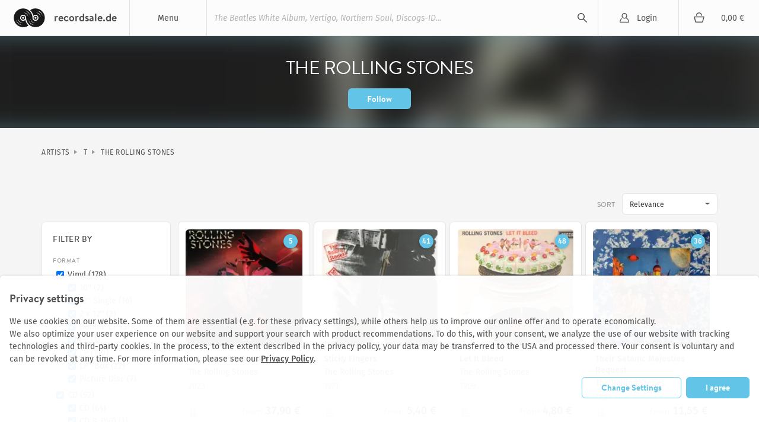

--- FILE ---
content_type: text/html; charset=utf-8
request_url: https://recordsale.de/en/artists/the-rolling-stones
body_size: 14742
content:
<!DOCTYPE html><html lang="en" prefix="og: http://ogp.me/ns#"><head><!--@license--><!--MyFonts Webfont Build ID 3050662, 2015-06-29T10:31:12-0400--><!----><!--The fonts listed in this notice are subject to the End User License--><!--Agreement(s) entered into by the website owner. All other parties are--><!--explicitly restricted from using the Licensed Webfonts(s).--><!----><!--You may obtain a valid license at the URLs below.--><!----><!--Webfont: BrandonText-Bold by HVD Fonts--><!--URL: http://www.myfonts.com/fonts/hvdfonts/brandon-text/bold/--><!----><!--Webfont: BrandonText-Medium by HVD Fonts--><!--URL: http://www.myfonts.com/fonts/hvdfonts/brandon-text/medium/--><!----><!----><!--License: http://www.myfonts.com/viewlicense?type=web&buildid=3050662--><!--Licensed pageviews: 10,000--><!--Webfonts copyright: Copyright (c) 2012 by Hannes von Doehren. All rights reserved.--><!----><!--© 2015 MyFonts Inc--><meta charset="UTF-8" /><title>The Rolling Stones Albums Vinyl &amp; LPs | Records | Recordsale</title><meta content="The Rolling Stones - Large selection of New and second-hand Vinyl of The Rolling Stones. Order now at Recordsale." name="description" /><meta content="width=device-width, initial-scale=1.0" name="viewport" /><link color="#62c5e8" href="/assets/logo-mask-30afa657a65c59b990a7d8943dd91ef85f656a99933ee1c06a26815e75e27691.svg" rel="mask-icon" /><link href="/de/kuenstler/the-rolling-stones" hreflang="de" rel="alternate" /><link href="/it/artists/the-rolling-stones" hreflang="it" rel="alternate" /><link href="/fr/artists/the-rolling-stones" hreflang="fr" rel="alternate" /><link rel="canonical" href="https://recordsale.de/en/artists/the-rolling-stones" /><link rel="next" href="https://recordsale.de/en/artists/the-rolling-stones?page=2" /><meta content="summary" name="twitter:card" /><meta content="website" property="og:type" /><meta content="The Rolling Stones Albums Vinyl &amp; LPs | Records | Recordsale" property="og:title" /><meta content="https://recordsale.de/en/artists/the-rolling-stones" property="og:url" /><meta content="recordsale.de" property="og:site_name" /><meta content="/assets/WyJ0aGUtcm9sbGluZy1zdG9uZXNfb3V0LW9mLW91ci1oZWFkc18xMTAuanBnIiwid2VicCIsNTEyLDUxMl0--01dd58cb2f8e9a8ce45009feebad21fdf520313df73d6c74c40450c9679d8622.webp" property="og:image" /><meta content="The Rolling Stones - Large selection of New and second-hand Vinyl of The Rolling Stones. Order now at Recordsale." property="og:description" /><meta content="en_US" property="og:locale" /><meta content="preserve" name="turbo-refresh-scroll" /><meta content="same-origin" name="view-transition" /><meta content="[]" name="cart-item-ids" /><link rel="icon" type="image/png" href="https://recordsale.de/assets/favicon-fbde8a056b4e78982ef39ccc86e87ea28d0891ad0daf9ddb732b3e7514afb3ac.png" /><link rel="apple-touch-icon" type="image/png" href="https://recordsale.de/assets/apple-touch-icon-098fc2346ef70ce97393ceaea87c2f1764ebef8f6d5a20265ffcd81b79853174.png" /><link rel="stylesheet" href="/assets/application-fc252265b237db667aa6147b8d2da029ac553588f1b3f6a33d1abfe0c27063af.css" media="all" data-turbo-track="true" /><script>window.dataLayer = window.dataLayer || [];
function gtag(){dataLayer.push(arguments);}</script><script src="https://www.google.com/recaptcha/api.js?onload=recaptchaCallback&amp;render=explicit" async="async" defer="defer"></script><script data-domains="recordsale.de" data-website-id="d4e099aa-865e-476a-a2a4-24dcb772a5c4" defer="" src="https://umami.nerdgeschoss.de/script.js"></script><script src="/vite/assets/application-Byp09aJa.js" crossorigin="anonymous" type="module" data-turbo-track="true"></script><meta name="csrf-param" content="authenticity_token" />
<meta name="csrf-token" content="90BCtRIexuOhNsZrPZcDl_BoWRSORFQ-XM4yc-K9tjoxx3nKZ-bYY0KyCtXVcnOAbD10rxhGCjYZDrHgWKCFVg" /></head><body class="customer production" data-controller="analytics" lang="en"><nav class="navbar"><div class="navbar__item navbar__button navbar__item--menu" data-group="navigation" data-trigger="main-menu"><div class="hamburger"><div class="hamburger__line"></div></div><div class="navbar__menu-title">Menu</div><div class="dropdown" id="main-menu"><div class="dropdown__line"><a class="dropdown__item dropdown__item--mobile" href="/en/login?redirect=%2Fen%2Fartists%2Fthe-rolling-stones">Login</a><a class="dropdown__item dropdown__item--mobile" href="/it/cart"><div class="cart-icon"></div><div class="cart-subtotal">0,00 €</div></a></div><a class="dropdown__item" href="/en/just-arrived">Just In</a><a class="dropdown__item" href="/en/vinyl-rarities">Rarities</a><a class="dropdown__item" href="/en/cheap-vinyl-online-sale">Cheapos</a><a class="dropdown__item" href="/en/genres">Genres</a><a class="dropdown__item" href="/en/artists">Artists</a><a class="dropdown__item" href="/en/featured">All Collections</a><a class="dropdown__item" href="/en/sell">Sell Vinyl</a></div></div><h1 class="navbar__item navbar__logo"><a class="navbar__logo-link" href="/en"><img alt="recordsale.de" src="/assets/logo-bdb1a8ca7b09a36b469e8d3bd96941ec1b8eb301c8f042fb8da9bba33b80d5e3.svg" /><span aria-hidden="true">recordsale.de</span></a></h1><div class="navbar__item navbar__item--search"><form class="navbar-searchForm" data-preview="/en/search/preview" action="/en/search" accept-charset="UTF-8" method="get"><input type="text" name="s" id="search-input-primary" placeholder="The Beatles White Album, Vertigo, Northern Soul, Discogs-ID..." autocomplete="off" class="js-search" /><div class="playingIndicator"><div class="playingIndicator-rect1"></div><div class="playingIndicator-rect2"></div><div class="playingIndicator-rect3"></div></div><input type="submit" name="commit" value="search" data-disable-with="search" /><div class="navbar-searchOverlay js-search-overlay"></div></form></div><a class="navbar__item navbar__button navbar__item--account" href="/en/login?redirect=%2Fen%2Fartists%2Fthe-rolling-stones">Login</a><a class="navbar__item navbar__button navbar__item--cart" href="/en/cart"><div class="cart-icon"></div><div class="navbar__cart-subtotal cart-subtotal">0,00 €</div></a><div class="navbar__item navbar__button navbar__item--search-trigger" data-focus="search-input-mobile" data-group="navigation" data-trigger="mobile-search"></div></nav><div class="searchbar" id="mobile-search"><div class="container"><div class="searchbar-searchField"><form class="navbar-searchForm" data-preview="/en/search/preview" action="/en/search" accept-charset="UTF-8" method="get"><input type="text" name="s" id="search-input-mobile" placeholder="The Beatles White Album, Vertigo, Northern Soul, Discogs-ID..." autocomplete="off" class="js-search" /><div class="playingIndicator"><div class="playingIndicator-rect1"></div><div class="playingIndicator-rect2"></div><div class="playingIndicator-rect3"></div></div><input type="submit" name="commit" value="search" data-disable-with="search" /><div class="navbar-searchOverlay js-search-overlay"></div></form></div></div></div><div class="notifications" id="notifications"></div><main class="wrap js-sampleContainer"><div class="hero" id="hero"><div class="hero-background"><div class="hero-background-image" style="background-image:url(&#39;/assets/WyJ0aGUtcm9sbGluZy1zdG9uZXNfb3V0LW9mLW91ci1oZWFkc18xMTAuanBnIiwid2VicCIsMTI4LDEyOF0--e7aa4c1655be26524f45a635df066849998502829767e733a3338f73bc7a3a81.webp&#39;)"></div></div><div class="container"><div class="vcenter"><div class="vcenter-element"><div class="hero-singleHeadline"><div class="stack"><h1>The Rolling Stones</h1><form class="button_to" method="post" action="/en/subscriptions?id=Z2lkOi8vcmVjb3Jkc2FsZS9BcnRpc3QvMTExOTk5"><button class="button" type="submit">Follow</button><input type="hidden" name="authenticity_token" value="PSloYo5ik2CX6Qm0UOnUQ5v0i_d9cim_vCB4wTmFY82quF8mUVjWgNqVSQwj2TPRC1gBBRenSivooxrKFvqkyQ" autocomplete="off" /></form></div></div></div></div></div></div><div class="container"><nav class="breadcrumb" itemscope="" itemtype="http://schema.org/BreadcrumbList"><a itemprop="itemListElement" itemscope="itemscope" itemtype="http://schema.org/ListItem" href="/en/artists"><meta content="1" itemprop="position" /><span itemid="/en/artists" itemprop="item" itemscope="" itemtype="http://schema.org/Thing"><span itemprop="name">Artists</span></span></a><a itemprop="itemListElement" itemscope="itemscope" itemtype="http://schema.org/ListItem" href="/en/artists?first_letter=T"><meta content="2" itemprop="position" /><span itemid="/en/artists?first_letter=T" itemprop="item" itemscope="" itemtype="http://schema.org/Thing"><span itemprop="name">T</span></span></a><a itemprop="itemListElement" itemscope="itemscope" itemtype="http://schema.org/ListItem" href="/en/artists/the-rolling-stones"><meta content="3" itemprop="position" /><span itemid="/en/artists/the-rolling-stones" itemprop="item" itemscope="" itemtype="http://schema.org/Thing"><meta content="/assets/WyJ0aGUtcm9sbGluZy1zdG9uZXNfb3V0LW9mLW91ci1oZWFkc18xMTAuanBnIiwid2VicCIsMjU2LDI1Nl0--0a3e2cee23ff73a04b0cf6c75ff6e408c050a2e8bffcf4e62cb3d2d512e16a35.webp" itemprop="image" /><span itemprop="name">The Rolling Stones</span></span></a></nav></div><div class="container"><div itemscope="" itemtype="http://schema.org/MusicGroup"><meta content="The Rolling Stones" itemprop="name" /><meta content="Rock/Pop" itemprop="genre" /><meta content="https://recordsale.de/en/artists/the-rolling-stones" itemprop="url" /><form class="js-ajax" id="filter-form" action="" accept-charset="UTF-8" method="get"><input autocomplete="off" type="hidden" value="relevance" name="search[sort_order]" id="search_sort_order" /><input autocomplete="off" type="hidden" value="16" name="search[paginate_per]" id="search_paginate_per" /><input autocomplete="off" type="hidden" value="111999" name="search[artist_id]" id="search_artist_id" /><input autocomplete="off" type="hidden" value="reorderable" name="search[availability]" id="search_availability" /><div class="sortBar"><div class="sortBar-group"><label class="sortBar-label">Sort</label><select class="sortBar-select js-autosubmit" name="search[sort_order]" id="search_sort_order"><option selected="selected" value="relevance">Relevance</option>
<option value="title_asc">alphabetically (asc)</option>
<option value="title_desc">alphabetically (desc)</option>
<option value="price_asc">Price (asc)</option>
<option value="price_desc">Price (desc)</option>
<option value="age_asc">Age (asc)</option>
<option value="age_desc">Age (desc)</option>
<option value="new_desc">newest</option></select></div></div><div class="l-sidebarList"><div class="l-sidebarList-toggleSidebar"><label class="filters-toggle" for="filterToggle">Filter</label></div><input class="l-sidebarList-checkbox" id="filterToggle" type="checkbox" /><div class="l-sidebarList-sidebar" id="search-sidebar"><aside class="filterSidebar"><h4 class="filterSidebar-headline">filter by</h4><h5 class="filterSidebar-section">format</h5><div class="filterSidebar-filters"><div class="filterSidebar-line"><div class="filterSidebar-line-check"><input type="checkbox" name="search[medium][]" id="search_medium_" value="Vinyl" class="js-autosubmit" checked="checked" /></div><div class="filterSidebar-line-description"><label for="search_medium_vinyl">Vinyl (178)</label></div></div><div class="filterSidebar-line filterSidebar-line--child"><div class="filterSidebar-line-check"><input type="checkbox" name="search[detail_medium][]" id="search_detail_medium_" value="10&#39;&#39;" class="js-autosubmit" checked="checked" /></div><div class="filterSidebar-line-description"><label for="search_detail_medium_10">10'' (2)</label></div></div><div class="filterSidebar-line filterSidebar-line--child"><div class="filterSidebar-line-check"><input type="checkbox" name="search[detail_medium][]" id="search_detail_medium_" value="12&#39;&#39;" class="js-autosubmit" checked="checked" /></div><div class="filterSidebar-line-description"><label for="search_detail_medium_12">12'' Single  (16)</label></div></div><div class="filterSidebar-line filterSidebar-line--child"><div class="filterSidebar-line-check"><input type="checkbox" name="search[detail_medium][]" id="search_detail_medium_" value="2 x 12&#39;&#39;" class="js-autosubmit" checked="checked" /></div><div class="filterSidebar-line-description"><label for="search_detail_medium_2_x_12">2 x 12'' (2)</label></div></div><div class="filterSidebar-line filterSidebar-line--child"><div class="filterSidebar-line-check"><input type="checkbox" name="search[detail_medium][]" id="search_detail_medium_" value="Double LP" class="js-autosubmit" checked="checked" /></div><div class="filterSidebar-line-description"><label for="search_detail_medium_double_lp">Double LP (37)</label></div></div><div class="filterSidebar-line filterSidebar-line--child"><div class="filterSidebar-line-check"><input type="checkbox" name="search[detail_medium][]" id="search_detail_medium_" value="EP" class="js-autosubmit" checked="checked" /></div><div class="filterSidebar-line-description"><label for="search_detail_medium_ep">EP (1)</label></div></div><div class="filterSidebar-line filterSidebar-line--child"><div class="filterSidebar-line-check"><input type="checkbox" name="search[detail_medium][]" id="search_detail_medium_" value="LP" class="js-autosubmit" checked="checked" /></div><div class="filterSidebar-line-description"><label for="search_detail_medium_lp">LP (110)</label></div></div><div class="filterSidebar-line filterSidebar-line--child"><div class="filterSidebar-line-check"><input type="checkbox" name="search[detail_medium][]" id="search_detail_medium_" value="LP-Box" class="js-autosubmit" checked="checked" /></div><div class="filterSidebar-line-description"><label for="search_detail_medium_lp-box">LP -Box (22)</label></div></div><div class="filterSidebar-line filterSidebar-line--child"><div class="filterSidebar-line-check"><input type="checkbox" name="search[detail_medium][]" id="search_detail_medium_" value="Picture Disc" class="js-autosubmit" checked="checked" /></div><div class="filterSidebar-line-description"><label for="search_detail_medium_picture_disc">Picture Disc (7)</label></div></div><div class="filterSidebar-line"><div class="filterSidebar-line-check"><input type="checkbox" name="search[medium][]" id="search_medium_" value="CD" class="js-autosubmit" checked="checked" /></div><div class="filterSidebar-line-description"><label for="search_medium_cd">CD (92)</label></div></div><div class="filterSidebar-line filterSidebar-line--child"><div class="filterSidebar-line-check"><input type="checkbox" name="search[detail_medium][]" id="search_detail_medium_" value="CD" class="js-autosubmit" checked="checked" /></div><div class="filterSidebar-line-description"><label for="search_detail_medium_cd">CD (64)</label></div></div><div class="filterSidebar-line filterSidebar-line--child"><div class="filterSidebar-line-check"><input type="checkbox" name="search[detail_medium][]" id="search_detail_medium_" value="CD &amp; DVD" class="js-autosubmit" checked="checked" /></div><div class="filterSidebar-line-description"><label for="search_detail_medium_cd__dvd">CD & DVD (1)</label></div></div><div class="filterSidebar-line filterSidebar-line--child"><div class="filterSidebar-line-check"><input type="checkbox" name="search[detail_medium][]" id="search_detail_medium_" value="CD Single" class="js-autosubmit" checked="checked" /></div><div class="filterSidebar-line-description"><label for="search_detail_medium_cd_single">CD single (13)</label></div></div><div class="filterSidebar-line filterSidebar-line--child"><div class="filterSidebar-line-check"><input type="checkbox" name="search[detail_medium][]" id="search_detail_medium_" value="CD-Box" class="js-autosubmit" checked="checked" /></div><div class="filterSidebar-line-description"><label for="search_detail_medium_cd-box">CD-Box (12)</label></div></div><div class="filterSidebar-line filterSidebar-line--child"><div class="filterSidebar-line-check"><input type="checkbox" name="search[detail_medium][]" id="search_detail_medium_" value="Double CD" class="js-autosubmit" checked="checked" /></div><div class="filterSidebar-line-description"><label for="search_detail_medium_double_cd">Double CD (13)</label></div></div><div class="filterSidebar-line"><div class="filterSidebar-line-check"><input type="checkbox" name="search[medium][]" id="search_medium_" value="7inch" class="js-autosubmit" checked="checked" /></div><div class="filterSidebar-line-description"><label for="search_medium_7inch">7inch (66)</label></div></div><div class="filterSidebar-line filterSidebar-line--child"><div class="filterSidebar-line-check"><input type="checkbox" name="search[detail_medium][]" id="search_detail_medium_" value="7&#39;&#39;" class="js-autosubmit" checked="checked" /></div><div class="filterSidebar-line-description"><label for="search_detail_medium_7">7'' (66)</label></div></div><div class="filterSidebar-line"><div class="filterSidebar-line-check"><input type="checkbox" name="search[medium][]" id="search_medium_" value="Video" class="js-autosubmit" checked="checked" /></div><div class="filterSidebar-line-description"><label for="search_medium_video">Video (18)</label></div></div><div class="filterSidebar-line filterSidebar-line--child"><div class="filterSidebar-line-check"><input type="checkbox" name="search[detail_medium][]" id="search_detail_medium_" value="Blu Ray" class="js-autosubmit" checked="checked" /></div><div class="filterSidebar-line-description"><label for="search_detail_medium_blu_ray">Blu-Ray (1)</label></div></div><div class="filterSidebar-line filterSidebar-line--child"><div class="filterSidebar-line-check"><input type="checkbox" name="search[detail_medium][]" id="search_detail_medium_" value="DVD" class="js-autosubmit" checked="checked" /></div><div class="filterSidebar-line-description"><label for="search_detail_medium_dvd">DVD (10)</label></div></div><div class="filterSidebar-line filterSidebar-line--child"><div class="filterSidebar-line-check"><input type="checkbox" name="search[detail_medium][]" id="search_detail_medium_" value="DVD-Box" class="js-autosubmit" checked="checked" /></div><div class="filterSidebar-line-description"><label for="search_detail_medium_dvd-box">DVD-Box (5)</label></div></div><div class="filterSidebar-line filterSidebar-line--child"><div class="filterSidebar-line-check"><input type="checkbox" name="search[detail_medium][]" id="search_detail_medium_" value="VHS" class="js-autosubmit" checked="checked" /></div><div class="filterSidebar-line-description"><label for="search_detail_medium_vhs">VHS (7)</label></div></div><div class="filterSidebar-line"><div class="filterSidebar-line-check"><input type="checkbox" name="search[medium][]" id="search_medium_" value="Print" class="js-autosubmit" checked="checked" /></div><div class="filterSidebar-line-description"><label for="search_medium_print">Print (22)</label></div></div><div class="filterSidebar-line filterSidebar-line--child"><div class="filterSidebar-line-check"><input type="checkbox" name="search[detail_medium][]" id="search_detail_medium_" value="Book" class="js-autosubmit" checked="checked" /></div><div class="filterSidebar-line-description"><label for="search_detail_medium_book">Books (4)</label></div></div><div class="filterSidebar-line filterSidebar-line--child"><div class="filterSidebar-line-check"><input type="checkbox" name="search[detail_medium][]" id="search_detail_medium_" value="Hardcover" class="js-autosubmit" checked="checked" /></div><div class="filterSidebar-line-description"><label for="search_detail_medium_hardcover">Hardcover (6)</label></div></div><div class="filterSidebar-line filterSidebar-line--child"><div class="filterSidebar-line-check"><input type="checkbox" name="search[detail_medium][]" id="search_detail_medium_" value="Paperback" class="js-autosubmit" checked="checked" /></div><div class="filterSidebar-line-description"><label for="search_detail_medium_paperback">Paperback (10)</label></div></div><div class="filterSidebar-line filterSidebar-line--child"><div class="filterSidebar-line-check"><input type="checkbox" name="search[detail_medium][]" id="search_detail_medium_" value="Print" class="js-autosubmit" checked="checked" /></div><div class="filterSidebar-line-description"><label for="search_detail_medium_print">Print (1)</label></div></div><div class="filterSidebar-line filterSidebar-line--child"><div class="filterSidebar-line-check"><input type="checkbox" name="search[detail_medium][]" id="search_detail_medium_" value="Record Cover" class="js-autosubmit" checked="checked" /></div><div class="filterSidebar-line-description"><label for="search_detail_medium_record_cover">Record Cover (1)</label></div></div></div><h5 class="filterSidebar-section">Condition</h5><div class="filterSidebar-filters"><div class="filterSidebar-line"><div class="filterSidebar-line-check"><input type="checkbox" name="search[condition][]" id="search_condition_used" value="used" class="js-autosubmit" checked="checked" /></div><div class="filterSidebar-line-description"><label for="search_condition_used">Used (286)<span class="filterSidebar-release-status-key filterSidebar-release-status-key--used"></span></label></div></div><div class="filterSidebar-line"><div class="filterSidebar-line-check"><input type="checkbox" name="search[condition][]" id="search_condition_new" value="new" class="js-autosubmit" checked="checked" /></div><div class="filterSidebar-line-description"><label for="search_condition_new">New (40)<span class="filterSidebar-release-status-key filterSidebar-release-status-key--new"></span></label></div></div></div><h5 class="filterSidebar-section">Availability</h5><div class="filterSidebar-filters js-filterScale"><div class="filterSidebar-line"><div class="filterSidebar-line-check"><input type="checkbox" name="search[availability]" id="search_availability_stock" value="stock" class="js-autosubmit" disabled="disabled" checked="checked" /><input type="hidden" name="search[availability]" id="search_availability" value="stock" autocomplete="off" /></div><div class="filterSidebar-line-description"><label for="search_availability_stock">In stock (291)<span class="filterSidebar-release-status-key filterSidebar-release-status-key--stock"></span></label></div></div></div><h5 class="filterSidebar-section">Grading</h5><div class="filterSidebar-filters js-filterScale"><div class="filterSidebar-line"><div class="filterSidebar-line-check"><input type="checkbox" name="search[mincondition]" id="search_mincondition_9" value="9" disabled="disabled" checked="checked" /><input type="hidden" name="search[mincondition]" id="search_mincondition" value="9" autocomplete="off" /></div><div class="filterSidebar-line-description"><label for="search_mincondition_9">Still Sealed (40)</label></div></div><div class="filterSidebar-line"><div class="filterSidebar-line-check"><input type="checkbox" name="search[mincondition]" id="search_mincondition_7" value="7" checked="checked" /></div><div class="filterSidebar-line-description"><label for="search_mincondition_7">Near Mint (206)</label></div></div><div class="filterSidebar-line"><div class="filterSidebar-line-check"><input type="checkbox" name="search[mincondition]" id="search_mincondition_6" value="6" checked="checked" /></div><div class="filterSidebar-line-description"><label for="search_mincondition_6">Excellent (210)</label></div></div><div class="filterSidebar-line"><div class="filterSidebar-line-check"><input type="checkbox" name="search[mincondition]" id="search_mincondition_4" value="4" checked="checked" /></div><div class="filterSidebar-line-description"><label for="search_mincondition_4">Very Good (143)</label></div></div><div class="filterSidebar-line"><div class="filterSidebar-line-check"><input type="checkbox" name="search[mincondition]" id="search_mincondition_3" value="3" checked="checked" /></div><div class="filterSidebar-line-description"><label for="search_mincondition_3">Good (57)</label></div></div><div class="filterSidebar-line"><div class="filterSidebar-line-check"><input type="checkbox" name="search[mincondition]" id="search_mincondition_2" value="2" checked="checked" /></div><div class="filterSidebar-line-description"><label for="search_mincondition_2">Fair (14)</label></div></div><div class="filterSidebar-line"><div class="filterSidebar-line-check"><input type="checkbox" name="search[mincondition]" id="search_mincondition_1" value="1" checked="checked" /></div><div class="filterSidebar-line-description"><label for="search_mincondition_1">Poor (1)</label></div></div><div class="filterSidebar-line"><div class="filterSidebar-line-check"><input type="checkbox" name="search[mincondition]" id="search_mincondition_all" value="all" checked="checked" /></div><div class="filterSidebar-line-description"><label for="search_mincondition_all">All</label></div></div></div><h5 class="filterSidebar-section">Cover Grading</h5><div class="filterSidebar-filters"><div class="filterSidebar-line"><div class="filterSidebar-line-check"><input type="hidden" name="search[generic_cover]" id="search_generic_cover" value="exclude" autocomplete="off" /><input type="checkbox" name="search[generic_cover]" id="search_generic_cover_include" value="include" class="js-autosubmit" checked="checked" /></div><div class="filterSidebar-line-description"><label for="search_generic_cover_include">Generic Cover (53)</label></div></div></div><h5 class="filterSidebar-section">Year</h5><div class="filterSidebar-filters"><div class="filterSidebar-input"><label for="search_minyear">Year (min)</label><input type="text" name="search[minyear]" id="search_minyear" /></div><div class="filterSidebar-input"><label for="search_maxyear">Year (max)</label><input type="text" name="search[maxyear]" id="search_maxyear" /></div><div class="filterSidebar-submit"></div></div><h5 class="filterSidebar-section">Price</h5><div class="filterSidebar-filters"><div class="filterSidebar-input"><label for="search_minprice">Price (min)</label><input type="text" name="search[minprice]" id="search_minprice" /></div><div class="filterSidebar-input"><label for="search_maxprice">Price (max)</label><input type="text" name="search[maxprice]" id="search_maxprice" /></div><div class="filterSidebar-submit"></div></div><div class="filterSidebar-actions"><input type="submit" name="commit" value="filter" class="button button--fill" data-disable-with="filter" /></div></aside></div><div class="l-sidebarList-content" id="search-content"><script>gtag({'event': 'renderSearchResult'})</script><div class="adaptive-grid adaptive-grid--albums" id="load-more-target"><div itemscope="" itemtype="http://schema.org/MusicAlbum http://schema.org/Product"><meta content="2023" itemprop="datePublished" /><meta content="2023" itemprop="releaseDate" /><meta content="https://recordsale.de/en/artists/the-rolling-stones/albums/hackney-diamonds" itemprop="url" /><div class="release"><div class="release-content"><a href="/en/artists/the-rolling-stones/albums/hackney-diamonds?filter=sort_order%3Arelevance%3Bmedium%3Aignore"><div class="release-image"><div class="record-thumb"><img alt="The Rolling Stones - Hackney Diamonds" itemprop="image" srcset="/assets/WyJ0aGUtcm9sbGluZy1zdG9uZXNfaGFja25leS1kaWFtb25kc18xLmpwZyIsIndlYnAiLDM2OCwzNjhd--f4f25d902cbf17a95d87131ffde8c50eb8c8f51698311978c36bc270d6f08ca5.webp 2x" loading="lazy" src="/assets/WyJ0aGUtcm9sbGluZy1zdG9uZXNfaGFja25leS1kaWFtb25kc18xLmpwZyIsIndlYnAiLDE4NCwxODRd--66d4eea2b3d0f845e05c2fa752863f38890cdf646e132746b8f6b2f58b45461e.webp" /></div><div class="record-count release__count" title="5 Releases"><span>5</span></div></div></a><div class="release-details"><a href="/en/artists/the-rolling-stones/albums/hackney-diamonds?filter=sort_order%3Arelevance%3Bmedium%3Aignore"><div class="release-name" itemprop="name">Hackney Diamonds</div><div class="release-artist" itemprop="byArtist" itemscope="" itemtype="http://schema.org/MusicGroup"><span itemprop="name">The Rolling Stones</span><meta content="https://recordsale.de/en/artists/the-rolling-stones" itemprop="url" /></div></a><date class="release-date">2023</date><div itemprop="offers" itemscope="" itemtype="http://schema.org/AggregateOffer"><div class="release-price"><meta content="37.9" itemprop="lowPrice" /><meta content="117.93" itemprop="highPrice" /><meta content="EUR" itemprop="priceCurrency" /><span class="reducedPriceLabel text-next text-next--table-labels-default text-next--color-label-caption-base text-next--vertical-align-text-top">from</span> <div class="reducedPrice campaignDiscount" data-campaign-original-price="37.9" data-raw-price="37.9">37,90 €</div></div><div class="release-status"></div><meta content="http://schema.org/InStock" itemprop="availability" /><div class="release-status-indicator release-status-indicator--new-used"></div><meta content="http://schema.org/NewCondition" itemprop="itemCondition" itemtype="http://schema.org/OfferItemCondition" /></div></div></div></div></div><div itemscope="" itemtype="http://schema.org/MusicAlbum http://schema.org/Product"><meta content="1971" itemprop="datePublished" /><meta content="1971" itemprop="releaseDate" /><meta content="https://recordsale.de/en/artists/the-rolling-stones/albums/sticky-fingers" itemprop="url" /><div class="release"><div class="release-content"><a href="/en/artists/the-rolling-stones/albums/sticky-fingers?filter=sort_order%3Arelevance%3Bmedium%3Aignore"><div class="release-image"><div class="record-thumb"><img alt="The Rolling Stones - Sticky Fingers" itemprop="image" srcset="/assets/WyJ0aGUtcm9sbGluZy1zdG9uZXNfc3RpY2t5LWZpbmdlcnNvcmlnbmFsLXppcHBlci1jb3Zlcl8zLmpwZyIsIndlYnAiLDM2OCwzNjhd--16b4f0902ce62ccd9a670e48fa0731e9257868fec256be7326da9024ad47a593.webp 2x" loading="lazy" src="/assets/WyJ0aGUtcm9sbGluZy1zdG9uZXNfc3RpY2t5LWZpbmdlcnNvcmlnbmFsLXppcHBlci1jb3Zlcl8zLmpwZyIsIndlYnAiLDE4NCwxODRd--ccd65e221a64a832631d7475d1c59f5d02acbda1810c19fa639efda3ae1daa45.webp" /></div><div class="record-count release__count" title="41 Releases"><span>41</span></div></div></a><div class="release-details"><a href="/en/artists/the-rolling-stones/albums/sticky-fingers?filter=sort_order%3Arelevance%3Bmedium%3Aignore"><div class="release-name" itemprop="name">Sticky Fingers</div><div class="release-artist" itemprop="byArtist" itemscope="" itemtype="http://schema.org/MusicGroup"><span itemprop="name">The Rolling Stones</span><meta content="https://recordsale.de/en/artists/the-rolling-stones" itemprop="url" /></div></a><date class="release-date">1971</date><div itemprop="offers" itemscope="" itemtype="http://schema.org/AggregateOffer"><div class="release-price"><meta content="5.4" itemprop="lowPrice" /><meta content="287.78" itemprop="highPrice" /><meta content="EUR" itemprop="priceCurrency" /><span class="reducedPriceLabel text-next text-next--table-labels-default text-next--color-label-caption-base text-next--vertical-align-text-top">from</span> <div class="reducedPrice campaignDiscount discount" data-campaign-original-price="5.4" data-raw-price="5.4">5,40 €</div></div><div class="release-status"></div><meta content="http://schema.org/InStock" itemprop="availability" /><div class="release-status-indicator release-status-indicator--new-used"></div><meta content="http://schema.org/NewCondition" itemprop="itemCondition" itemtype="http://schema.org/OfferItemCondition" /></div></div></div></div></div><div itemscope="" itemtype="http://schema.org/MusicAlbum http://schema.org/Product"><meta content="1969" itemprop="datePublished" /><meta content="1969" itemprop="releaseDate" /><meta content="https://recordsale.de/en/artists/the-rolling-stones/albums/let-it-bleed" itemprop="url" /><div class="release"><div class="release-content"><a href="/en/artists/the-rolling-stones/albums/let-it-bleed?filter=sort_order%3Arelevance%3Bmedium%3Aignore"><div class="release-image"><div class="record-thumb"><img alt="The Rolling Stones - Let It Bleed" itemprop="image" srcset="/assets/WyJ0aGUtcm9sbGluZy1zdG9uZXNfbGV0LWl0LWJsZWVkbm8tcG9zdGVyXzEuanBnIiwid2VicCIsMzY4LDM2OF0--282047f8af8f686d4d2307b8cde7b1964b7a27d60d94ba8acf250e98d65f9e49.webp 2x" loading="lazy" src="/assets/WyJ0aGUtcm9sbGluZy1zdG9uZXNfbGV0LWl0LWJsZWVkbm8tcG9zdGVyXzEuanBnIiwid2VicCIsMTg0LDE4NF0--6477abcae21cb20c688821e26833464c73ba7da5e06520933c08aa234c2763cb.webp" /></div><div class="record-count release__count" title="48 Releases"><span>48</span></div></div></a><div class="release-details"><a href="/en/artists/the-rolling-stones/albums/let-it-bleed?filter=sort_order%3Arelevance%3Bmedium%3Aignore"><div class="release-name" itemprop="name">Let It Bleed</div><div class="release-artist" itemprop="byArtist" itemscope="" itemtype="http://schema.org/MusicGroup"><span itemprop="name">The Rolling Stones</span><meta content="https://recordsale.de/en/artists/the-rolling-stones" itemprop="url" /></div></a><date class="release-date">1969</date><div itemprop="offers" itemscope="" itemtype="http://schema.org/AggregateOffer"><div class="release-price"><meta content="4.8" itemprop="lowPrice" /><meta content="367.5" itemprop="highPrice" /><meta content="EUR" itemprop="priceCurrency" /><span class="reducedPriceLabel text-next text-next--table-labels-default text-next--color-label-caption-base text-next--vertical-align-text-top">from</span> <div class="reducedPrice campaignDiscount discount" data-campaign-original-price="4.8" data-raw-price="4.8">4,80 €</div></div><div class="release-status"></div><meta content="http://schema.org/InStock" itemprop="availability" /><div class="release-status-indicator release-status-indicator--new-used"></div><meta content="http://schema.org/NewCondition" itemprop="itemCondition" itemtype="http://schema.org/OfferItemCondition" /></div></div></div></div></div><div itemscope="" itemtype="http://schema.org/MusicAlbum http://schema.org/Product"><meta content="1967" itemprop="datePublished" /><meta content="1967" itemprop="releaseDate" /><meta content="https://recordsale.de/en/artists/the-rolling-stones/albums/their-satanic-majesties-request" itemprop="url" /><div class="release"><div class="release-content"><a href="/en/artists/the-rolling-stones/albums/their-satanic-majesties-request?filter=sort_order%3Arelevance%3Bmedium%3Aignore"><div class="release-image"><div class="record-thumb"><img alt="The Rolling Stones - Their Satanic Majesties Request" itemprop="image" srcset="/assets/WyJ0aGVyb2xsaW5nc3RvbmVzLXRoZWlyc2F0YW5pY21hamVzdGllc3JlcXVlc3QoNzgpLmpwZyIsIndlYnAiLDM2OCwzNjhd--b15c4dc927280d153f614279e8227e5d3baa3becca365e8e1660cb2351c399e9.webp 2x" loading="lazy" src="/assets/WyJ0aGVyb2xsaW5nc3RvbmVzLXRoZWlyc2F0YW5pY21hamVzdGllc3JlcXVlc3QoNzgpLmpwZyIsIndlYnAiLDE4NCwxODRd--ad9b5e3c29414f7b6d960bedc08651f6e23539cb68db9b27668f33194008a496.webp" /></div><div class="record-count release__count" title="36 Releases"><span>36</span></div></div></a><div class="release-details"><a href="/en/artists/the-rolling-stones/albums/their-satanic-majesties-request?filter=sort_order%3Arelevance%3Bmedium%3Aignore"><div class="release-name" itemprop="name">Their Satanic Majesties Request</div><div class="release-artist" itemprop="byArtist" itemscope="" itemtype="http://schema.org/MusicGroup"><span itemprop="name">The Rolling Stones</span><meta content="https://recordsale.de/en/artists/the-rolling-stones" itemprop="url" /></div></a><date class="release-date">1967</date><div itemprop="offers" itemscope="" itemtype="http://schema.org/AggregateOffer"><div class="release-price"><meta content="11.55" itemprop="lowPrice" /><meta content="335.97" itemprop="highPrice" /><meta content="EUR" itemprop="priceCurrency" /><span class="reducedPriceLabel text-next text-next--table-labels-default text-next--color-label-caption-base text-next--vertical-align-text-top">from</span> <div class="reducedPrice campaignDiscount discount" data-campaign-original-price="11.55" data-raw-price="11.55">11,55 €</div></div><div class="release-status"></div><meta content="http://schema.org/InStock" itemprop="availability" /><div class="release-status-indicator release-status-indicator--new-used"></div><meta content="http://schema.org/NewCondition" itemprop="itemCondition" itemtype="http://schema.org/OfferItemCondition" /></div></div></div></div></div><div itemscope="" itemtype="http://schema.org/MusicAlbum http://schema.org/Product"><meta content="1964" itemprop="datePublished" /><meta content="1964" itemprop="releaseDate" /><meta content="https://recordsale.de/en/artists/the-rolling-stones/albums/the-rolling-stones" itemprop="url" /><div class="release"><div class="release-content"><a href="/en/artists/the-rolling-stones/albums/the-rolling-stones?filter=sort_order%3Arelevance%3Bmedium%3Aignore"><div class="release-image"><div class="record-thumb"><img alt="The Rolling Stones - The Rolling Stones" itemprop="image" srcset="/assets/WyJ0aGUtcm9sbGluZy1zdG9uZXNfdGhlLXJvbGxpbmctc3RvbmVzXzYxLmpwZyIsIndlYnAiLDM2OCwzNjhd--51c02b814c92e68bac8a88c4de62c7de70b9e94e83c5d1a740e563a5c67dca23.webp 2x" loading="lazy" src="/assets/WyJ0aGUtcm9sbGluZy1zdG9uZXNfdGhlLXJvbGxpbmctc3RvbmVzXzYxLmpwZyIsIndlYnAiLDE4NCwxODRd--f1488818be6e6d7d77bacb300844450cdf822abb8b7af8bcc2863be73a91663e.webp" /></div><div class="record-count release__count" title="36 Releases"><span>36</span></div></div></a><div class="release-details"><a href="/en/artists/the-rolling-stones/albums/the-rolling-stones?filter=sort_order%3Arelevance%3Bmedium%3Aignore"><div class="release-name" itemprop="name">The Rolling Stones</div><div class="release-artist" itemprop="byArtist" itemscope="" itemtype="http://schema.org/MusicGroup"><span itemprop="name">The Rolling Stones</span><meta content="https://recordsale.de/en/artists/the-rolling-stones" itemprop="url" /></div></a><date class="release-date">1964</date><div itemprop="offers" itemscope="" itemtype="http://schema.org/AggregateOffer"><div class="release-price"><meta content="2.02" itemprop="lowPrice" /><meta content="90.72" itemprop="highPrice" /><meta content="EUR" itemprop="priceCurrency" /><span class="reducedPriceLabel text-next text-next--table-labels-default text-next--color-label-caption-base text-next--vertical-align-text-top">from</span> <div class="reducedPrice campaignDiscount discount" data-campaign-original-price="2.02" data-raw-price="2.02">2,02 €</div></div><div class="release-status"></div><meta content="http://schema.org/InStock" itemprop="availability" /><div class="release-status-indicator release-status-indicator--used"></div><meta content="http://schema.org/UsedCondition" itemprop="itemCondition" itemtype="http://schema.org/OfferItemCondition" /></div></div></div></div></div><div itemscope="" itemtype="http://schema.org/MusicAlbum http://schema.org/Product"><meta content="1968" itemprop="datePublished" /><meta content="1968" itemprop="releaseDate" /><meta content="https://recordsale.de/en/artists/the-rolling-stones/albums/beggars-banquet" itemprop="url" /><div class="release"><div class="release-content"><a href="/en/artists/the-rolling-stones/albums/beggars-banquet?filter=sort_order%3Arelevance%3Bmedium%3Aignore"><div class="release-image"><div class="record-thumb"><img alt="The Rolling Stones - Beggars Banquet" itemprop="image" srcset="/assets/WyJ0aGVyb2xsaW5nc3RvbmVzLWJlZ2dhcnNiYW5xdWV0KDUxKS5qcGciLCJ3ZWJwIiwzNjgsMzY4XQ--6cd5797e20fdc51fa799034ea2ce30ee4d074da8b63f1e4ade02f50c2ee45fb5.webp 2x" loading="lazy" src="/assets/WyJ0aGVyb2xsaW5nc3RvbmVzLWJlZ2dhcnNiYW5xdWV0KDUxKS5qcGciLCJ3ZWJwIiwxODQsMTg0XQ--22518e414ce575aeec3f9996e5e1dff39610f92b82dd196023ab6cb9ade09a36.webp" /></div><div class="record-count release__count" title="44 Releases"><span>44</span></div></div></a><div class="release-details"><a href="/en/artists/the-rolling-stones/albums/beggars-banquet?filter=sort_order%3Arelevance%3Bmedium%3Aignore"><div class="release-name" itemprop="name">Beggars Banquet</div><div class="release-artist" itemprop="byArtist" itemscope="" itemtype="http://schema.org/MusicGroup"><span itemprop="name">The Rolling Stones</span><meta content="https://recordsale.de/en/artists/the-rolling-stones" itemprop="url" /></div></a><date class="release-date">1968</date><div itemprop="offers" itemscope="" itemtype="http://schema.org/AggregateOffer"><div class="release-price"><meta content="9.0" itemprop="lowPrice" /><meta content="120.18" itemprop="highPrice" /><meta content="EUR" itemprop="priceCurrency" /><span class="reducedPriceLabel text-next text-next--table-labels-default text-next--color-label-caption-base text-next--vertical-align-text-top">from</span> <div class="reducedPrice campaignDiscount discount" data-campaign-original-price="18.0" data-raw-price="9.0">9,00 €</div></div><div class="release-status"></div><meta content="http://schema.org/InStock" itemprop="availability" /><div class="release-status-indicator release-status-indicator--new-used"></div><meta content="http://schema.org/NewCondition" itemprop="itemCondition" itemtype="http://schema.org/OfferItemCondition" /></div></div></div></div></div><div itemscope="" itemtype="http://schema.org/MusicAlbum http://schema.org/Product"><meta content="1966" itemprop="datePublished" /><meta content="1966" itemprop="releaseDate" /><meta content="https://recordsale.de/en/artists/the-rolling-stones/albums/aftermath" itemprop="url" /><div class="release"><div class="release-content"><a href="/en/artists/the-rolling-stones/albums/aftermath?filter=sort_order%3Arelevance%3Bmedium%3Aignore"><div class="release-image"><div class="record-thumb"><img alt="The Rolling Stones - Aftermath" itemprop="image" srcset="/assets/WyJ0aGUtcm9sbGluZy1zdG9uZXNfYWZ0ZXJtYXRoXzQ0LmpwZyIsIndlYnAiLDM2OCwzNjhd--2541f3bbb5af4497902dce20412e3fc3af42b1f475bfd86562cb271b9887ca08.webp 2x" loading="lazy" src="/assets/WyJ0aGUtcm9sbGluZy1zdG9uZXNfYWZ0ZXJtYXRoXzQ0LmpwZyIsIndlYnAiLDE4NCwxODRd--ca61851238dba777423afea707d289c41332e2a67e7f576bd2ab19d018f632b4.webp" /></div><div class="record-count release__count" title="59 Releases"><span>59</span></div></div></a><div class="release-details"><a href="/en/artists/the-rolling-stones/albums/aftermath?filter=sort_order%3Arelevance%3Bmedium%3Aignore"><div class="release-name" itemprop="name">Aftermath</div><div class="release-artist" itemprop="byArtist" itemscope="" itemtype="http://schema.org/MusicGroup"><span itemprop="name">The Rolling Stones</span><meta content="https://recordsale.de/en/artists/the-rolling-stones" itemprop="url" /></div></a><date class="release-date">1966</date><div itemprop="offers" itemscope="" itemtype="http://schema.org/AggregateOffer"><div class="release-price"><meta content="3.59" itemprop="lowPrice" /><meta content="242.55" itemprop="highPrice" /><meta content="EUR" itemprop="priceCurrency" /><span class="reducedPriceLabel text-next text-next--table-labels-default text-next--color-label-caption-base text-next--vertical-align-text-top">from</span> <div class="reducedPrice campaignDiscount discount" data-campaign-original-price="3.59" data-raw-price="3.59">3,59 €</div></div><div class="release-status"></div><meta content="http://schema.org/InStock" itemprop="availability" /><div class="release-status-indicator release-status-indicator--new-used"></div><meta content="http://schema.org/NewCondition" itemprop="itemCondition" itemtype="http://schema.org/OfferItemCondition" /></div></div></div></div></div><div itemscope="" itemtype="http://schema.org/MusicAlbum http://schema.org/Product"><meta content="1972" itemprop="datePublished" /><meta content="1972" itemprop="releaseDate" /><meta content="https://recordsale.de/en/artists/the-rolling-stones/albums/exile-on-main-st" itemprop="url" /><div class="release"><div class="release-content"><a href="/en/artists/the-rolling-stones/albums/exile-on-main-st?filter=sort_order%3Arelevance%3Bmedium%3Aignore"><div class="release-image"><div class="record-thumb"><img alt="The Rolling Stones - Exile on Main St." itemprop="image" srcset="/assets/WyJ0aGUtcm9sbGluZy1zdG9uZXMtZXhpbGUtb24tbWFpbi1zdC4oMikuanBnIiwid2VicCIsMzY4LDM2OF0--bc02bcbd71d1d74c564492c1e36c43ba591cf74463c975e24911f2de33c6145f.webp 2x" loading="lazy" src="/assets/WyJ0aGUtcm9sbGluZy1zdG9uZXMtZXhpbGUtb24tbWFpbi1zdC4oMikuanBnIiwid2VicCIsMTg0LDE4NF0--2aae5c8518a37b687189fc1887f46c9ddc3962ffeb60feccd5fcdedb7559eb23.webp" /></div><div class="record-count release__count" title="48 Releases"><span>48</span></div></div></a><div class="release-details"><a href="/en/artists/the-rolling-stones/albums/exile-on-main-st?filter=sort_order%3Arelevance%3Bmedium%3Aignore"><div class="release-name" itemprop="name">Exile on Main St.</div><div class="release-artist" itemprop="byArtist" itemscope="" itemtype="http://schema.org/MusicGroup"><span itemprop="name">The Rolling Stones</span><meta content="https://recordsale.de/en/artists/the-rolling-stones" itemprop="url" /></div></a><date class="release-date">1972</date><div itemprop="offers" itemscope="" itemtype="http://schema.org/AggregateOffer"><div class="release-price"><meta content="3.96" itemprop="lowPrice" /><meta content="297.92" itemprop="highPrice" /><meta content="EUR" itemprop="priceCurrency" /><span class="reducedPriceLabel text-next text-next--table-labels-default text-next--color-label-caption-base text-next--vertical-align-text-top">from</span> <div class="reducedPrice campaignDiscount discount" data-campaign-original-price="6.6" data-raw-price="3.96">3,96 €</div></div><div class="release-status"></div><meta content="http://schema.org/InStock" itemprop="availability" /><div class="release-status-indicator release-status-indicator--new-used"></div><meta content="http://schema.org/NewCondition" itemprop="itemCondition" itemtype="http://schema.org/OfferItemCondition" /></div></div></div></div></div><div itemscope="" itemtype="http://schema.org/MusicAlbum http://schema.org/Product"><meta content="1978" itemprop="datePublished" /><meta content="1978" itemprop="releaseDate" /><meta content="https://recordsale.de/en/artists/the-rolling-stones/albums/some-girls" itemprop="url" /><div class="release"><div class="release-content"><a href="/en/artists/the-rolling-stones/albums/some-girls?filter=sort_order%3Arelevance%3Bmedium%3Aignore"><div class="release-image"><div class="record-thumb"><img alt="The Rolling Stones - Some Girls" itemprop="image" srcset="/assets/WyJ0aGUtcm9sbGluZy1zdG9uZXMtc29tZS1naXJscyhnaW1taWNrLWNvdmVyKS5qcGciLCJ3ZWJwIiwzNjgsMzY4XQ--cf8e7811075fc827273f5678101de12fa7aeacfd208f9c1dad61f076bbc5b33b.webp 2x" loading="lazy" src="/assets/WyJ0aGUtcm9sbGluZy1zdG9uZXMtc29tZS1naXJscyhnaW1taWNrLWNvdmVyKS5qcGciLCJ3ZWJwIiwxODQsMTg0XQ--00facbcdc767b8e126324ec79437f5bbeac8ea55eb499f8869ee55d09e6d885a.webp" /></div><div class="record-count release__count" title="37 Releases"><span>37</span></div></div></a><div class="release-details"><a href="/en/artists/the-rolling-stones/albums/some-girls?filter=sort_order%3Arelevance%3Bmedium%3Aignore"><div class="release-name" itemprop="name">Some Girls</div><div class="release-artist" itemprop="byArtist" itemscope="" itemtype="http://schema.org/MusicGroup"><span itemprop="name">The Rolling Stones</span><meta content="https://recordsale.de/en/artists/the-rolling-stones" itemprop="url" /></div></a><date class="release-date">1978</date><div itemprop="offers" itemscope="" itemtype="http://schema.org/AggregateOffer"><div class="release-price"><meta content="5.4" itemprop="lowPrice" /><meta content="200.0" itemprop="highPrice" /><meta content="EUR" itemprop="priceCurrency" /><span class="reducedPriceLabel text-next text-next--table-labels-default text-next--color-label-caption-base text-next--vertical-align-text-top">from</span> <div class="reducedPrice campaignDiscount discount" data-campaign-original-price="9.0" data-raw-price="5.4">5,40 €</div></div><div class="release-status"></div><meta content="http://schema.org/InStock" itemprop="availability" /><div class="release-status-indicator release-status-indicator--new-used"></div><meta content="http://schema.org/NewCondition" itemprop="itemCondition" itemtype="http://schema.org/OfferItemCondition" /></div></div></div></div></div><div itemscope="" itemtype="http://schema.org/MusicAlbum http://schema.org/Product"><meta content="1966" itemprop="datePublished" /><meta content="1966" itemprop="releaseDate" /><meta content="https://recordsale.de/en/artists/the-rolling-stones/albums/big-hits" itemprop="url" /><div class="release"><div class="release-content"><a href="/en/artists/the-rolling-stones/albums/big-hits?filter=sort_order%3Arelevance%3Bmedium%3Aignore"><div class="release-image"><div class="record-thumb"><img alt="The Rolling Stones - Big Hits" itemprop="image" srcset="/assets/WyJ0aGVyb2xsaW5nc3RvbmVzLWJpZ2hpdHMoaGlnaHRpZGVhbmRncmVlbmdyYXNzKSg5KS5qcGciLCJ3ZWJwIiwzNjgsMzY4XQ--36db205a6f145771c9509492963bb8ff283dce6792aee80a1119ccff051ce094.webp 2x" loading="lazy" src="/assets/WyJ0aGVyb2xsaW5nc3RvbmVzLWJpZ2hpdHMoaGlnaHRpZGVhbmRncmVlbmdyYXNzKSg5KS5qcGciLCJ3ZWJwIiwxODQsMTg0XQ--6b6eb020125f6ea2638b775f287705fca958ccd188f8d929fdf53aa89496995f.webp" /></div><div class="record-count release__count" title="44 Releases"><span>44</span></div></div></a><div class="release-details"><a href="/en/artists/the-rolling-stones/albums/big-hits?filter=sort_order%3Arelevance%3Bmedium%3Aignore"><div class="release-name" itemprop="name">Big Hits</div><div class="release-artist" itemprop="byArtist" itemscope="" itemtype="http://schema.org/MusicGroup"><span itemprop="name">The Rolling Stones</span><meta content="https://recordsale.de/en/artists/the-rolling-stones" itemprop="url" /></div></a><date class="release-date">1966</date><div itemprop="offers" itemscope="" itemtype="http://schema.org/AggregateOffer"><div class="release-price"><meta content="4.76" itemprop="lowPrice" /><meta content="86.8" itemprop="highPrice" /><meta content="EUR" itemprop="priceCurrency" /><span class="reducedPriceLabel text-next text-next--table-labels-default text-next--color-label-caption-base text-next--vertical-align-text-top">from</span> <div class="reducedPrice campaignDiscount discount" data-campaign-original-price="15.88" data-raw-price="4.76">4,76 €</div></div><div class="release-status"></div><meta content="http://schema.org/InStock" itemprop="availability" /><div class="release-status-indicator release-status-indicator--new-used"></div><meta content="http://schema.org/NewCondition" itemprop="itemCondition" itemtype="http://schema.org/OfferItemCondition" /></div></div></div></div></div><div itemscope="" itemtype="http://schema.org/MusicAlbum http://schema.org/Product"><meta content="1973" itemprop="datePublished" /><meta content="1973" itemprop="releaseDate" /><meta content="https://recordsale.de/en/artists/the-rolling-stones/albums/goat-s-head-soup" itemprop="url" /><div class="release"><div class="release-content"><a href="/en/artists/the-rolling-stones/albums/goat-s-head-soup?filter=sort_order%3Arelevance%3Bmedium%3Aignore"><div class="release-image"><div class="record-thumb"><img alt="The Rolling Stones - Goat&#39;s Head Soup" itemprop="image" srcset="/assets/WyJ0aGUtcm9sbGluZy1zdG9uZXNfZ29hdHMtaGVhZC1zb3VwXzQ5LmpwZyIsIndlYnAiLDM2OCwzNjhd--7bb20dbaa864661e930789ec065fa3a2be1eb3659bc52c9a5d0da28ba7f8fce8.webp 2x" loading="lazy" src="/assets/WyJ0aGUtcm9sbGluZy1zdG9uZXNfZ29hdHMtaGVhZC1zb3VwXzQ5LmpwZyIsIndlYnAiLDE4NCwxODRd--2b2c80440969dda12fc1f7418129fb78f46bc1876a1f3d1a2717bea96abfd4c6.webp" /></div><div class="record-count release__count" title="35 Releases"><span>35</span></div></div></a><div class="release-details"><a href="/en/artists/the-rolling-stones/albums/goat-s-head-soup?filter=sort_order%3Arelevance%3Bmedium%3Aignore"><div class="release-name" itemprop="name">Goat's Head Soup</div><div class="release-artist" itemprop="byArtist" itemscope="" itemtype="http://schema.org/MusicGroup"><span itemprop="name">The Rolling Stones</span><meta content="https://recordsale.de/en/artists/the-rolling-stones" itemprop="url" /></div></a><date class="release-date">1973</date><div itemprop="offers" itemscope="" itemtype="http://schema.org/AggregateOffer"><div class="release-price"><meta content="8.25" itemprop="lowPrice" /><meta content="110.0" itemprop="highPrice" /><meta content="EUR" itemprop="priceCurrency" /><span class="reducedPriceLabel text-next text-next--table-labels-default text-next--color-label-caption-base text-next--vertical-align-text-top">from</span> <div class="reducedPrice campaignDiscount discount" data-campaign-original-price="8.25" data-raw-price="8.25">8,25 €</div></div><div class="release-status"></div><meta content="http://schema.org/InStock" itemprop="availability" /><div class="release-status-indicator release-status-indicator--new-used"></div><meta content="http://schema.org/NewCondition" itemprop="itemCondition" itemtype="http://schema.org/OfferItemCondition" /></div></div></div></div></div><div itemscope="" itemtype="http://schema.org/MusicAlbum http://schema.org/Product"><meta content="1964" itemprop="datePublished" /><meta content="1964" itemprop="releaseDate" /><meta content="https://recordsale.de/en/artists/the-rolling-stones/albums/no-2" itemprop="url" /><div class="release"><div class="release-content"><a href="/en/artists/the-rolling-stones/albums/no-2?filter=sort_order%3Arelevance%3Bmedium%3Aignore"><div class="release-image"><div class="record-thumb"><img alt="The Rolling Stones - No. 2" itemprop="image" srcset="/assets/WyJ0aGUtcm9sbGluZy1zdG9uZXNfbm8uLTJ2b2wuLTJfMS5qcGciLCJ3ZWJwIiwzNjgsMzY4XQ--9a566edb34c2aff64aaa8db87593296da10d1e0ba7974d3055fa98ceba8c5071.webp 2x" loading="lazy" src="/assets/WyJ0aGUtcm9sbGluZy1zdG9uZXNfbm8uLTJ2b2wuLTJfMS5qcGciLCJ3ZWJwIiwxODQsMTg0XQ--7923d177175b78a319c5318a7c908f27a4827db42d75c55b2f3f278bb0598e94.webp" /></div><div class="record-count release__count" title="21 Releases"><span>21</span></div></div></a><div class="release-details"><a href="/en/artists/the-rolling-stones/albums/no-2?filter=sort_order%3Arelevance%3Bmedium%3Aignore"><div class="release-name" itemprop="name">No. 2</div><div class="release-artist" itemprop="byArtist" itemscope="" itemtype="http://schema.org/MusicGroup"><span itemprop="name">The Rolling Stones</span><meta content="https://recordsale.de/en/artists/the-rolling-stones" itemprop="url" /></div></a><date class="release-date">1964</date><div itemprop="offers" itemscope="" itemtype="http://schema.org/AggregateOffer"><div class="release-price"><meta content="10.54" itemprop="lowPrice" /><meta content="141.03" itemprop="highPrice" /><meta content="EUR" itemprop="priceCurrency" /><span class="reducedPriceLabel text-next text-next--table-labels-default text-next--color-label-caption-base text-next--vertical-align-text-top">from</span> <div class="reducedPrice campaignDiscount discount" data-campaign-original-price="15.05" data-raw-price="10.54">10,54 €</div></div><div class="release-status"></div><meta content="http://schema.org/InStock" itemprop="availability" /><div class="release-status-indicator release-status-indicator--new-used"></div><meta content="http://schema.org/NewCondition" itemprop="itemCondition" itemtype="http://schema.org/OfferItemCondition" /></div></div></div></div></div><div itemscope="" itemtype="http://schema.org/MusicAlbum http://schema.org/Product"><meta content="1969" itemprop="datePublished" /><meta content="1969" itemprop="releaseDate" /><meta content="https://recordsale.de/en/artists/the-rolling-stones/albums/through-the-past-darkly-big-hits-vol-2" itemprop="url" /><div class="release"><div class="release-content"><a href="/en/artists/the-rolling-stones/albums/through-the-past-darkly-big-hits-vol-2?filter=sort_order%3Arelevance%3Bmedium%3Aignore"><div class="release-image"><div class="record-thumb"><img alt="The Rolling Stones - Through The Past, Darkly (Big Hits Vol. 2)" itemprop="image" srcset="/assets/WyJ0aGUtcm9sbGluZy1zdG9uZXNfdGhyb3VnaC10aGUtcGFzdC4tZGFya2x5LShiaWctaGl0cy12b2wuLTIpKG9jdGFfMjkuanBnIiwid2VicCIsMzY4LDM2OF0--314eee8ac631889c80901f8f312ddfcfda5c5b8148500c48cc964e7259a8fe24.webp 2x" loading="lazy" src="/assets/WyJ0aGUtcm9sbGluZy1zdG9uZXNfdGhyb3VnaC10aGUtcGFzdC4tZGFya2x5LShiaWctaGl0cy12b2wuLTIpKG9jdGFfMjkuanBnIiwid2VicCIsMTg0LDE4NF0--e8f05941070fab342df475ad5b124b62e266bfad08152decc61f70bcea316f78.webp" /></div><div class="record-count release__count" title="30 Releases"><span>30</span></div></div></a><div class="release-details"><a href="/en/artists/the-rolling-stones/albums/through-the-past-darkly-big-hits-vol-2?filter=sort_order%3Arelevance%3Bmedium%3Aignore"><div class="release-name" itemprop="name">Through The Past, Darkly (Big Hits Vol. 2)</div><div class="release-artist" itemprop="byArtist" itemscope="" itemtype="http://schema.org/MusicGroup"><span itemprop="name">The Rolling Stones</span><meta content="https://recordsale.de/en/artists/the-rolling-stones" itemprop="url" /></div></a><date class="release-date">1969</date><div itemprop="offers" itemscope="" itemtype="http://schema.org/AggregateOffer"><div class="release-price"><meta content="8.67" itemprop="lowPrice" /><meta content="76.29" itemprop="highPrice" /><meta content="EUR" itemprop="priceCurrency" /><span class="reducedPriceLabel text-next text-next--table-labels-default text-next--color-label-caption-base text-next--vertical-align-text-top">from</span> <div class="reducedPrice campaignDiscount discount" data-campaign-original-price="17.34" data-raw-price="8.67">8,67 €</div></div><div class="release-status"></div><meta content="http://schema.org/InStock" itemprop="availability" /><div class="release-status-indicator release-status-indicator--used"></div><meta content="http://schema.org/UsedCondition" itemprop="itemCondition" itemtype="http://schema.org/OfferItemCondition" /></div></div></div></div></div><div itemscope="" itemtype="http://schema.org/MusicAlbum http://schema.org/Product"><meta content="1966" itemprop="datePublished" /><meta content="1966" itemprop="releaseDate" /><meta content="https://recordsale.de/en/artists/the-rolling-stones/albums/flowers" itemprop="url" /><div class="release"><div class="release-content"><a href="/en/artists/the-rolling-stones/albums/flowers?filter=sort_order%3Arelevance%3Bmedium%3Aignore"><div class="release-image"><div class="record-thumb"><img alt="The Rolling Stones - Flowers" itemprop="image" srcset="/assets/WyJ0aGUtcm9sbGluZy1zdG9uZXNfZmxvd2Vyc183MC5qcGciLCJ3ZWJwIiwzNjgsMzY4XQ--3b8f182f4e48e0700034dbbad2112eab6fc24004302ea12344218f7dbc30f00b.webp 2x" loading="lazy" src="/assets/WyJ0aGUtcm9sbGluZy1zdG9uZXNfZmxvd2Vyc183MC5qcGciLCJ3ZWJwIiwxODQsMTg0XQ--337b3e942b1a609606d9fb34b59cde7621a982d3a5acb0413a0384f05ef61c18.webp" /></div><div class="record-count release__count" title="16 Releases"><span>16</span></div></div></a><div class="release-details"><a href="/en/artists/the-rolling-stones/albums/flowers?filter=sort_order%3Arelevance%3Bmedium%3Aignore"><div class="release-name" itemprop="name">Flowers</div><div class="release-artist" itemprop="byArtist" itemscope="" itemtype="http://schema.org/MusicGroup"><span itemprop="name">The Rolling Stones</span><meta content="https://recordsale.de/en/artists/the-rolling-stones" itemprop="url" /></div></a><date class="release-date">1966</date><div itemprop="offers" itemscope="" itemtype="http://schema.org/AggregateOffer"><div class="release-price"><meta content="6.48" itemprop="lowPrice" /><meta content="153.5" itemprop="highPrice" /><meta content="EUR" itemprop="priceCurrency" /><span class="reducedPriceLabel text-next text-next--table-labels-default text-next--color-label-caption-base text-next--vertical-align-text-top">from</span> <div class="reducedPrice campaignDiscount discount" data-campaign-original-price="9.25" data-raw-price="6.48">6,48 €</div></div><div class="release-status"></div><meta content="http://schema.org/InStock" itemprop="availability" /><div class="release-status-indicator release-status-indicator--new-used"></div><meta content="http://schema.org/NewCondition" itemprop="itemCondition" itemtype="http://schema.org/OfferItemCondition" /></div></div></div></div></div><div itemscope="" itemtype="http://schema.org/MusicAlbum http://schema.org/Product"><meta content="1967" itemprop="datePublished" /><meta content="1967" itemprop="releaseDate" /><meta content="https://recordsale.de/en/artists/the-rolling-stones/albums/between-the-buttons" itemprop="url" /><div class="release"><div class="release-content"><a href="/en/artists/the-rolling-stones/albums/between-the-buttons?filter=sort_order%3Arelevance%3Bmedium%3Aignore"><div class="release-image"><div class="record-thumb"><img alt="The Rolling Stones - Between the Buttons" itemprop="image" srcset="/assets/WyJ0aGUtcm9sbGluZy1zdG9uZXNfYmV0d2Vlbi10aGUtYnV0dG9uc184OC5qcGciLCJ3ZWJwIiwzNjgsMzY4XQ--8bdb99b6f2feb9bb14961c47618f9cbbb7c7fb870789aa805ea1d5682e6a5a0f.webp 2x" loading="lazy" src="/assets/WyJ0aGUtcm9sbGluZy1zdG9uZXNfYmV0d2Vlbi10aGUtYnV0dG9uc184OC5qcGciLCJ3ZWJwIiwxODQsMTg0XQ--ddb422f0fcd0ad871091df4c9981fa16fdddb7adf45af2ec5f865f00e498776f.webp" /></div><div class="record-count release__count" title="24 Releases"><span>24</span></div></div></a><div class="release-details"><a href="/en/artists/the-rolling-stones/albums/between-the-buttons?filter=sort_order%3Arelevance%3Bmedium%3Aignore"><div class="release-name" itemprop="name">Between the Buttons</div><div class="release-artist" itemprop="byArtist" itemscope="" itemtype="http://schema.org/MusicGroup"><span itemprop="name">The Rolling Stones</span><meta content="https://recordsale.de/en/artists/the-rolling-stones" itemprop="url" /></div></a><date class="release-date">1967</date><div itemprop="offers" itemscope="" itemtype="http://schema.org/AggregateOffer"><div class="release-price"><meta content="10.13" itemprop="lowPrice" /><meta content="150.0" itemprop="highPrice" /><meta content="EUR" itemprop="priceCurrency" /><span class="reducedPriceLabel text-next text-next--table-labels-default text-next--color-label-caption-base text-next--vertical-align-text-top">from</span> <div class="reducedPrice campaignDiscount discount" data-campaign-original-price="12.66" data-raw-price="10.13">10,13 €</div></div><div class="release-status"></div><meta content="http://schema.org/InStock" itemprop="availability" /><div class="release-status-indicator release-status-indicator--used"></div><meta content="http://schema.org/UsedCondition" itemprop="itemCondition" itemtype="http://schema.org/OfferItemCondition" /></div></div></div></div></div><div itemscope="" itemtype="http://schema.org/MusicAlbum http://schema.org/Product"><meta content="1965" itemprop="datePublished" /><meta content="1965" itemprop="releaseDate" /><meta content="https://recordsale.de/en/artists/the-rolling-stones/albums/got-live-if-you-want-it" itemprop="url" /><div class="release"><div class="release-content"><a href="/en/artists/the-rolling-stones/albums/got-live-if-you-want-it?filter=sort_order%3Arelevance%3Bmedium%3Aignore"><div class="release-image"><div class="record-thumb"><img alt="The Rolling Stones - Got Live If You Want It!" itemprop="image" srcset="/assets/WyJ0aGUtcm9sbGluZy1zdG9uZXNfZ290LWxpdmUtaWYteW91LXdhbnQtaXRfMzYuanBnIiwid2VicCIsMzY4LDM2OF0--fb56e34d928f230e3106bbcae764c961986f91d9beb99aa1d8b34201ca31e08f.webp 2x" loading="lazy" src="/assets/WyJ0aGUtcm9sbGluZy1zdG9uZXNfZ290LWxpdmUtaWYteW91LXdhbnQtaXRfMzYuanBnIiwid2VicCIsMTg0LDE4NF0--f96c739a84c76423c044abaf5ba54c910555a1d9a804ee1b5c75cbfdf3d2e2c7.webp" /></div><div class="record-count release__count" title="23 Releases"><span>23</span></div></div></a><div class="release-details"><a href="/en/artists/the-rolling-stones/albums/got-live-if-you-want-it?filter=sort_order%3Arelevance%3Bmedium%3Aignore"><div class="release-name" itemprop="name">Got Live If You Want It!</div><div class="release-artist" itemprop="byArtist" itemscope="" itemtype="http://schema.org/MusicGroup"><span itemprop="name">The Rolling Stones</span><meta content="https://recordsale.de/en/artists/the-rolling-stones" itemprop="url" /></div></a><date class="release-date">1965</date><div itemprop="offers" itemscope="" itemtype="http://schema.org/AggregateOffer"><div class="release-price"><meta content="4.32" itemprop="lowPrice" /><meta content="83.85" itemprop="highPrice" /><meta content="EUR" itemprop="priceCurrency" /><span class="reducedPriceLabel text-next text-next--table-labels-default text-next--color-label-caption-base text-next--vertical-align-text-top">from</span> <div class="reducedPrice campaignDiscount discount" data-campaign-original-price="7.2" data-raw-price="4.32">4,32 €</div></div><div class="release-status"></div><meta content="http://schema.org/InStock" itemprop="availability" /><div class="release-status-indicator release-status-indicator--used"></div><meta content="http://schema.org/UsedCondition" itemprop="itemCondition" itemtype="http://schema.org/OfferItemCondition" /></div></div></div></div></div></div><div class="searchPagination"><div class="sortBar"><div class="sortBar-group"><label class="sortBar-label">per page</label><select class="sortBar-select js-autosubmit" name="search[paginate_per]" id="search_paginate_per"><option value="8">8</option>
<option selected="selected" value="16">16</option>
<option value="24">24</option>
<option value="48">48</option>
<option value="96">96</option></select></div></div><div id="load-more-button"><div class="load-more"><a class="button" data-turbo-stream="true" href="/en/artists/the-rolling-stones?page=2">more</a></div></div></div></div></div></form></div></div><div class="section-withBackground"><div class="container"><div class="overview-section"><div class="overview-section__title">Related Artists</div><div class="overview-section__content"><div class="gallery-layout gallery-layout--8-columns gallery-layout--1-rows gallery-layout--"><div id="artist-19" itemscope="" itemtype="http://schema.org/MusicGroup" style="position: relative;"><meta content=".38 Special" itemprop="name" /><meta content="https://recordsale.de/en/artists/38-special" itemprop="url" /><meta content=".38 Special" itemprop="alternateName" /><meta content="38 Special" itemprop="alternateName" /><div class="artist"><div class="artist__image"><div class="record-thumb card-overlay"><a href="/en/artists/38-special"><img alt=".38 Special" srcset="/assets/WyIzOC1zcGVjaWFsX3NwZWNpYWwtZm9yY2VzXzE2LmpwZyIsIndlYnAiLDM1NCwzNTRd--1e873ca16d1f30f69a763ed717c9a8e7217c595aca097a9ce4508a496fc6a0a7.webp 2x" loading="lazy" src="/assets/WyIzOC1zcGVjaWFsX3NwZWNpYWwtZm9yY2VzXzE2LmpwZyIsIndlYnAiLDE3NywxNzdd--420e625323fd6f31ab58fc19b54d38b69e6b9fc1f0a6c11b786b9ec475b6f60e.webp" /></a><div class="card-overlay__context-background"></div><div class="card-overlay__follow-background"></div><a class="card-overlay__context" href="javascript:ui.popover.open({&quot;url&quot;:&quot;/en/artists/38-special/popover&quot;,&quot;placement&quot;:&quot;bottom&quot;})"></a></div></div><a class="artist__name" href="/en/artists/38-special">.38 Special</a></div></div><div id="artist-787" itemscope="" itemtype="http://schema.org/MusicGroup" style="position: relative;"><meta content="AC/DC" itemprop="name" /><meta content="https://recordsale.de/en/artists/ac-dc" itemprop="url" /><meta content="Ac/Dc.=Tribute=" itemprop="alternateName" /><meta content="Ac/Dc.Tribute=" itemprop="alternateName" /><meta content="Bon Scott with the Valentines (AC/DC)" itemprop="alternateName" /><meta content="Geordie (AC/DC, BRIAN JOHNSON)" itemprop="alternateName" /><meta content="AC" itemprop="alternateName" /><meta content="AC/DC&#39;s Greatest Tribute Band" itemprop="alternateName" /><meta content="ACDC" itemprop="alternateName" /><meta content="AC DC" itemprop="alternateName" /><meta content="Ac/Dc.=Trib=" itemprop="alternateName" /><meta content="AC/DC" itemprop="alternateName" /><meta content="Various (ac/Dc)" itemprop="alternateName" /><meta content="Red Fang, Howling Giant, Supersuckers a.o." itemprop="alternateName" /><div class="artist"><div class="artist__image"><div class="record-thumb card-overlay"><a href="/en/artists/ac-dc"><img alt="AC/DC" srcset="/assets/WyJhY2RjX2hpZ2h3YXktdG8taGVsbF8xMTUuanBnIiwid2VicCIsMzU0LDM1NF0--f14832fb888d8a731597def5478ec09865f1f7b943db1a8763ad881cc7a229fd.webp 2x" loading="lazy" src="/assets/WyJhY2RjX2hpZ2h3YXktdG8taGVsbF8xMTUuanBnIiwid2VicCIsMTc3LDE3N10--2780b760fea649eb3f952d20d7decbcc29e73a3d2c7ba0868d75090b7a6cd4e3.webp" /></a><div class="card-overlay__context-background"></div><div class="card-overlay__follow-background"></div><a class="card-overlay__context" href="javascript:ui.popover.open({&quot;url&quot;:&quot;/en/artists/ac-dc/popover&quot;,&quot;placement&quot;:&quot;bottom&quot;})"></a></div></div><a class="artist__name" href="/en/artists/ac-dc">AC/DC</a></div></div><div id="artist-1705" itemscope="" itemtype="http://schema.org/MusicGroup" style="position: relative;"><meta content="Aerosmith" itemprop="name" /><meta content="https://recordsale.de/en/artists/aerosmith" itemprop="url" /><meta content="Aerosmith" itemprop="alternateName" /><meta content="Aerosmith.=Trib=" itemprop="alternateName" /><div class="artist"><div class="artist__image"><div class="record-thumb card-overlay"><a href="/en/artists/aerosmith"><img alt="Aerosmith" srcset="/assets/WyJhZXJvc21pdGhfcGVybWFuZW50LXZhY2F0aW9uXzI0LmpwZyIsIndlYnAiLDM1NCwzNTRd--5d6a228c95f41391c2305bcee8d39d4dfe286d772e8a21ca7db16da46c7c97eb.webp 2x" loading="lazy" src="/assets/WyJhZXJvc21pdGhfcGVybWFuZW50LXZhY2F0aW9uXzI0LmpwZyIsIndlYnAiLDE3NywxNzdd--a733d21f69cc758063d79fe27e2c8fc7d4e0e35f387585396dfee24bcaad6515.webp" /></a><div class="card-overlay__context-background"></div><div class="card-overlay__follow-background"></div><a class="card-overlay__context" href="javascript:ui.popover.open({&quot;url&quot;:&quot;/en/artists/aerosmith/popover&quot;,&quot;placement&quot;:&quot;bottom&quot;})"></a></div></div><a class="artist__name" href="/en/artists/aerosmith">Aerosmith</a></div></div><div id="artist-2979" itemscope="" itemtype="http://schema.org/MusicGroup" style="position: relative;"><meta content="Alex Chilton" itemprop="name" /><meta content="https://recordsale.de/key/artists/alex-chilton" itemprop="url" /><meta content="Alan  Vega &amp;alex   Chilton &amp;ben  Vaughn" itemprop="alternateName" /><meta content="Alan Vega &amp;alex Chilton &amp;ben Vaughn" itemprop="alternateName" /><meta content="Alan Vega/Alex Chilton/Ben Vaughn" itemprop="alternateName" /><meta content="Alex Chilton" itemprop="alternateName" /><div class="artist"><div class="artist__image"><div class="record-thumb card-overlay"><a href="/key/artists/alex-chilton"><img alt="Alex Chilton" srcset="/assets/WyJhbGV4LWNoaWx0b25fbG9vc2Utc2hvZXMtYW5kLXRpZ2h0LXB1c3N5XzQuanBnIiwid2VicCIsMzU0LDM1NF0--30b51513b513fc26fc60016f98689ba41ceadc014e3e084040b1dc567e1d0cdb.webp 2x" loading="lazy" src="/assets/WyJhbGV4LWNoaWx0b25fbG9vc2Utc2hvZXMtYW5kLXRpZ2h0LXB1c3N5XzQuanBnIiwid2VicCIsMTc3LDE3N10--4ff910defc9426d75adcede0e8afb1e0bd5f9834a5a9a1c813f9191d8c79c7ea.webp" /></a><div class="card-overlay__context-background"></div><div class="card-overlay__follow-background"></div><a class="card-overlay__context" href="javascript:ui.popover.open({&quot;url&quot;:&quot;/key/artists/alex-chilton/popover&quot;,&quot;placement&quot;:&quot;bottom&quot;})"></a></div></div><a class="artist__name" href="/key/artists/alex-chilton">Alex Chilton</a></div></div><div id="artist-3243" itemscope="" itemtype="http://schema.org/MusicGroup" style="position: relative;"><meta content="Alexis Korner" itemprop="name" /><meta content="https://recordsale.de/en/artists/alexis-korner" itemprop="url" /><meta content="Alexis Korner and Snape" itemprop="alternateName" /><meta content="Alexis Korner &amp; Snape" itemprop="alternateName" /><meta content="Alexis Korner And Friends" itemprop="alternateName" /><meta content="Alexis Korner &amp; Friends" itemprop="alternateName" /><meta content="Alexis Korner" itemprop="alternateName" /><meta content="Alexis Korner Skiffle Group" itemprop="alternateName" /><meta content="Alexis Korner&#39;s Blues Incorporated" itemprop="alternateName" /><meta content="Alexis Korner all stars" itemprop="alternateName" /><meta content="ALEXIS KORNERS" itemprop="alternateName" /><meta content="Alexis Korner&#39;s All Stars" itemprop="alternateName" /><meta content="ALEXIS SNAPE KORNER" itemprop="alternateName" /><meta content="ALEXIS/SNAPE KORNER" itemprop="alternateName" /><meta content="Alexis Korner&#39;s Breakdown Group" itemprop="alternateName" /><div class="artist"><div class="artist__image"><div class="record-thumb card-overlay"><a href="/en/artists/alexis-korner"><img alt="Alexis Korner" srcset="/assets/WyJibHVlcy1pbmNvcnBvcmF0ZWQtYXQtdGhlLWNhdmVybihwb2tvcmEtMjAwMS4tb3JpZ2luYWwtMXN0LXVrLW1vbm8uanBnIiwid2VicCIsMzU0LDM1NF0--e1d15f8c5dc67bc9b6e469d63484260ce068e7b7eb385ac7bdd753a1bb204277.webp 2x" loading="lazy" src="/assets/WyJibHVlcy1pbmNvcnBvcmF0ZWQtYXQtdGhlLWNhdmVybihwb2tvcmEtMjAwMS4tb3JpZ2luYWwtMXN0LXVrLW1vbm8uanBnIiwid2VicCIsMTc3LDE3N10--fd46f28b106311f64d1261ad39c67b4c7ac10616767ea3110d7c153830d9fa91.webp" /></a><div class="card-overlay__context-background"></div><div class="card-overlay__follow-background"></div><a class="card-overlay__context" href="javascript:ui.popover.open({&quot;url&quot;:&quot;/en/artists/alexis-korner/popover&quot;,&quot;placement&quot;:&quot;bottom&quot;})"></a></div></div><a class="artist__name" href="/en/artists/alexis-korner">Alexis Korner</a></div></div><div id="artist-6961" itemscope="" itemtype="http://schema.org/MusicGroup" style="position: relative;"><meta content="Arthur Alexander" itemprop="name" /><meta content="https://recordsale.de/en/artists/arthur-alexander" itemprop="url" /><meta content="Arthur Alexander" itemprop="alternateName" /><div class="artist"><div class="artist__image"><div class="record-thumb card-overlay"><a href="/en/artists/arthur-alexander"><img alt="Arthur Alexander" srcset="/assets/WyJhcnRodXItYWxleGFuZGVyX2RldHJvaXQtY2l0eS15b3UtZG9udC1jYXJlXzIuanBnIiwid2VicCIsMzU0LDM1NF0--761018681394c93506e57fe92da5190b4b80edc522d461c95dab87b105f6efbf.webp 2x" loading="lazy" src="/assets/WyJhcnRodXItYWxleGFuZGVyX2RldHJvaXQtY2l0eS15b3UtZG9udC1jYXJlXzIuanBnIiwid2VicCIsMTc3LDE3N10--cae80e1894854e550857b9f323c61d2ef8cd90da455eaba20e346f145f19b43f.webp" /></a><div class="card-overlay__context-background"></div><div class="card-overlay__follow-background"></div><a class="card-overlay__context" href="javascript:ui.popover.open({&quot;url&quot;:&quot;/en-US/artists/arthur-alexander/popover&quot;,&quot;placement&quot;:&quot;bottom&quot;})"></a></div></div><a class="artist__name" href="/en/artists/arthur-alexander">Arthur Alexander</a></div></div><div id="artist-10507" itemscope="" itemtype="http://schema.org/MusicGroup" style="position: relative;"><meta content="Big Brother &amp; the Holding Company" itemprop="name" /><meta content="https://recordsale.de/en/artists/big-brother-the-holding-company" itemprop="url" /><meta content="Big Brother &amp; the Holding Company" itemprop="alternateName" /><meta content="Big Brother and the Holding Company" itemprop="alternateName" /><div class="artist"><div class="artist__image"><div class="record-thumb card-overlay"><a href="/en/artists/big-brother-the-holding-company"><img alt="Big Brother &amp; the Holding Company" srcset="/assets/WyJiaWctYnJvdGhlci10aGUtaG9sZGluZy1jb21wYW55X3BpZWNlLW9mLW15LWhlYXJ0LXR1cnRsZS1ibHVlc181LmpwZyIsIndlYnAiLDM1NCwzNTRd--948cda03b7be0a58867d8ae8db4bac872b712b0c947fefd17d5cc167631b6cc9.webp 2x" loading="lazy" src="/assets/WyJiaWctYnJvdGhlci10aGUtaG9sZGluZy1jb21wYW55X3BpZWNlLW9mLW15LWhlYXJ0LXR1cnRsZS1ibHVlc181LmpwZyIsIndlYnAiLDE3NywxNzdd--097bea91e0b20b0997f2feeef00aed4302aa982328e3e35cc22144028564590c.webp" /></a><div class="card-overlay__context-background"></div><div class="card-overlay__follow-background"></div><a class="card-overlay__context" href="javascript:ui.popover.open({&quot;url&quot;:&quot;/en/artists/big-brother-the-holding-company/popover&quot;,&quot;placement&quot;:&quot;bottom&quot;})"></a></div></div><a class="artist__name" href="/en/artists/big-brother-the-holding-company">Big Brother &amp; the Holding Company</a></div></div><div id="artist-11168" itemscope="" itemtype="http://schema.org/MusicGroup" style="position: relative;"><meta content="Bill Wyman" itemprop="name" /><meta content="https://recordsale.de/en/artists/bill-wyman" itemprop="url" /><meta content="Bill Wyman" itemprop="alternateName" /><meta content="Bill Wyman&#39;s Rhythm Kings" itemprop="alternateName" /><meta content="Bill Wyman&#39;s Bootleg Kings" itemprop="alternateName" /><div class="artist"><div class="artist__image"><div class="record-thumb card-overlay"><a href="/en/artists/bill-wyman"><img alt="Bill Wyman" srcset="/assets/WyJiaWxsLXd5bWFuLW1vbmtleS1ncmlwKHNpZ25lZCkuanBnIiwid2VicCIsMzU0LDM1NF0--c78fc5c2426fc39d77f649bd1fddc51446be4f2ea92dd989bd52f582ec0a80dc.webp 2x" loading="lazy" src="/assets/WyJiaWxsLXd5bWFuLW1vbmtleS1ncmlwKHNpZ25lZCkuanBnIiwid2VicCIsMTc3LDE3N10--d6511f344aa60ecec684f85b66b8ab959e5286254c199da36998753a495debd3.webp" /></a><div class="card-overlay__context-background"></div><div class="card-overlay__follow-background"></div><a class="card-overlay__context" href="javascript:ui.popover.open({&quot;url&quot;:&quot;/en/artists/bill-wyman/popover&quot;,&quot;placement&quot;:&quot;bottom&quot;})"></a></div></div><a class="artist__name" href="/en/artists/bill-wyman">Bill Wyman</a></div></div><div id="artist-11430" itemscope="" itemtype="http://schema.org/MusicGroup" style="position: relative;"><meta content="Billy Squier" itemprop="name" /><meta content="https://recordsale.de/en/artists/billy-squier" itemprop="url" /><meta content="Billy Squier" itemprop="alternateName" /><div class="artist"><div class="artist__image"><div class="record-thumb card-overlay"><a href="/en/artists/billy-squier"><img alt="Billy Squier" srcset="/assets/WyJiaWxseS1zcXVpZXJfc2lnbnMtb2YtbGlmZXNpZ25lZC1ieS1ub3JtYW4tc2VlZmZfMS5qcGciLCJ3ZWJwIiwzNTQsMzU0XQ--1e51253b0f5e6916eefbd03c2b26a55d97be5c7838a9fb8dcf78cc2d34b6728f.webp 2x" loading="lazy" src="/assets/WyJiaWxseS1zcXVpZXJfc2lnbnMtb2YtbGlmZXNpZ25lZC1ieS1ub3JtYW4tc2VlZmZfMS5qcGciLCJ3ZWJwIiwxNzcsMTc3XQ--47b9b7763675e94fd0a13c959fc3f1da0f3565f089a0fd5ead87828b46d1fbea.webp" /></a><div class="card-overlay__context-background"></div><div class="card-overlay__follow-background"></div><a class="card-overlay__context" href="javascript:ui.popover.open({&quot;url&quot;:&quot;/en/artists/billy-squier/popover&quot;,&quot;placement&quot;:&quot;bottom&quot;})"></a></div></div><a class="artist__name" href="/en/artists/billy-squier">Billy Squier</a></div></div><div id="artist-12354" itemscope="" itemtype="http://schema.org/MusicGroup" style="position: relative;"><meta content="Bo Diddley" itemprop="name" /><meta content="https://recordsale.de/en/artists/bo-diddley" itemprop="url" /><meta content="Bo Diddley" itemprop="alternateName" /><meta content="Bo Diddleys, Cal Tjader, Billie Holiday a.o." itemprop="alternateName" /><div class="artist"><div class="artist__image"><div class="record-thumb card-overlay"><a href="/en/artists/bo-diddley"><img alt="Bo Diddley" srcset="/assets/WyJiby1kaWRkbGV5LWhhdmUtZ3VpdGFyLXdpbGwtdHJhdmVsKDEpLmpwZyIsIndlYnAiLDM1NCwzNTRd--305cb2251e75761b07ef3f585e4938c8262fab8211927003f70b305d792516dc.webp 2x" loading="lazy" src="/assets/WyJiby1kaWRkbGV5LWhhdmUtZ3VpdGFyLXdpbGwtdHJhdmVsKDEpLmpwZyIsIndlYnAiLDE3NywxNzdd--a47c897cb1417c72441b523be1b25b4ab6fc5eb87c1a7e01c8ddffd958f3e5e7.webp" /></a><div class="card-overlay__context-background"></div><div class="card-overlay__follow-background"></div><a class="card-overlay__context" href="javascript:ui.popover.open({&quot;url&quot;:&quot;/en-GB/artists/bo-diddley/popover&quot;,&quot;placement&quot;:&quot;bottom&quot;})"></a></div></div><a class="artist__name" href="/en/artists/bo-diddley">Bo Diddley</a></div></div><div id="artist-12515" itemscope="" itemtype="http://schema.org/MusicGroup" style="position: relative;"><meta content="Bob Dylan" itemprop="name" /><meta content="https://recordsale.de/en/artists/bob-dylan" itemprop="url" /><meta content="Robert Allen Zimmerman" itemprop="alternateName" /><meta content="Bob.=V/A= Dylan" itemprop="alternateName" /><meta content="dylan bob" itemprop="alternateName" /><meta content="Bob.=Tribute= Dylan" itemprop="alternateName" /><meta content="Tribute To Bob Dylan" itemprop="alternateName" /><meta content="Bob Dylan (Robert Zimmerman &amp; the Band)" itemprop="alternateName" /><meta content="Bob Dylan Tribute" itemprop="alternateName" /><meta content="Tight Fit [Bob Dylan a.o.]" itemprop="alternateName" /><meta content="BOB - ROBERT ZIMMERMAN PLAYS DYLAN" itemprop="alternateName" /><meta content="BOB =TRIBUTE= DYLAN" itemprop="alternateName" /><meta content="Bob Dylan &amp; the Rolling Thunder Revue" itemprop="alternateName" /><meta content="Bob Dylan &amp; the Band" itemprop="alternateName" /><meta content="Bob Dylan and the Band" itemprop="alternateName" /><meta content="Robert Zimmermann" itemprop="alternateName" /><meta content="Bob Dylan / The Band" itemprop="alternateName" /><meta content="Bob Dylan and The Rolling Thunder Revue" itemprop="alternateName" /><meta content="Bob.=Trib= Dylan" itemprop="alternateName" /><meta content="Bob Dylan ‎" itemprop="alternateName" /><meta content="Bob With Jerry Garcia Dylan" itemprop="alternateName" /><meta content="Bob Dylan" itemprop="alternateName" /><meta content="The Bob Dylan With Heartbreakers" itemprop="alternateName" /><meta content="Bob  Dylan / The Band" itemprop="alternateName" /><meta content="Peter Moren, Ane Brun, Castanets a.o." itemprop="alternateName" /><meta content="Bob &amp; the Band Dylan" itemprop="alternateName" /><meta content="Bob &amp; The Grateful Dylan" itemprop="alternateName" /><meta content="Bob Dylan &amp; Tom Petty" itemprop="alternateName" /><meta content="BOB, VS PETE SEGER DYLAN" itemprop="alternateName" /><div class="artist"><div class="artist__image"><div class="record-thumb card-overlay"><a href="/en/artists/bob-dylan"><img alt="Bob Dylan" srcset="/assets/WyJib2ItZHlsYW5faGlnaHdheS02MS1yZXZpc2l0ZWRfNjMuanBnIiwid2VicCIsMzU0LDM1NF0--bb5c6c9c05141adbe172ba9a31c65dc12b5e419c9fbdfed8e6ccd0f20cb68cfb.webp 2x" loading="lazy" src="/assets/WyJib2ItZHlsYW5faGlnaHdheS02MS1yZXZpc2l0ZWRfNjMuanBnIiwid2VicCIsMTc3LDE3N10--74d804933ed74bfa4ed2d2833f60aed532904d391df5190a134250c363361dbf.webp" /></a><div class="card-overlay__context-background"></div><div class="card-overlay__follow-background"></div><a class="card-overlay__context" href="javascript:ui.popover.open({&quot;url&quot;:&quot;/en/artists/bob-dylan/popover&quot;,&quot;placement&quot;:&quot;bottom&quot;})"></a></div></div><a class="artist__name" href="/en/artists/bob-dylan">Bob Dylan</a></div></div><div id="artist-12734" itemscope="" itemtype="http://schema.org/MusicGroup" style="position: relative;"><meta content="Bob Marley" itemprop="name" /><meta content="https://recordsale.de/en/artists/bob-marley" itemprop="url" /><meta content="Bob Marley" itemprop="alternateName" /><meta content="Bob Marley and the Wailers with Peter Tosh" itemprop="alternateName" /><meta content="Bob Marley with MC Lyte" itemprop="alternateName" /><meta content="BOB - REGGAE AMBASSADOR MARLEY" itemprop="alternateName" /><meta content="Richie Marley Featuring Bob Marley" itemprop="alternateName" /><meta content="Bob Marley Tribute" itemprop="alternateName" /><meta content="Bob Marley &amp; the Wailers" itemprop="alternateName" /><meta content="Not Bob Marley" itemprop="alternateName" /><meta content="Comedian Bob Marley" itemprop="alternateName" /><meta content="Bob Marley &amp; Friends" itemprop="alternateName" /><meta content="The Angry Kids Vs Bob Marley" itemprop="alternateName" /><meta content="Bob Marley &amp; Artie Glen" itemprop="alternateName" /><meta content="Bob &amp; the Wailers Marley" itemprop="alternateName" /><meta content="Bob Marley And The Wailers" itemprop="alternateName" /><meta content="Bob.=Trib= Marley" itemprop="alternateName" /><meta content="Bob  Marley &amp;the  Wailers" itemprop="alternateName" /><meta content="Bob  Marley &amp; The Wailers" itemprop="alternateName" /><meta content="Bob Marley &amp;the Wailers" itemprop="alternateName" /><meta content="Bob  Marley &amp; The Chineke! Orchestra" itemprop="alternateName" /><meta content="Bob Marley, Steve Schrell a.o." itemprop="alternateName" /><meta content="marley, bob &amp; the wailers" itemprop="alternateName" /><meta content="Bob &amp; Wailers Marley" itemprop="alternateName" /><meta content="Bob &amp; Wailers,The Marley" itemprop="alternateName" /><meta content="BOB &amp; UPSETTERS MARLEY" itemprop="alternateName" /><div class="artist"><div class="artist__image"><div class="record-thumb card-overlay"><a href="/en/artists/bob-marley"><img alt="Bob Marley" srcset="/assets/WyJib2ItbWFybGV5LXRoZS13YWlsZXJzX2NhdGNoLWEtZmlyZV85Ny5qcGciLCJ3ZWJwIiwzNTQsMzU0XQ--5888a35070070c041e3ceabaef7e24e086d5d14adef84c85a5b38b6d91e8d441.webp 2x" loading="lazy" src="/assets/WyJib2ItbWFybGV5LXRoZS13YWlsZXJzX2NhdGNoLWEtZmlyZV85Ny5qcGciLCJ3ZWJwIiwxNzcsMTc3XQ--e109e683a0e6b7366e45fc5161623a1f2f0f2465606fe24fe52735393aa2db9d.webp" /></a><div class="card-overlay__context-background"></div><div class="card-overlay__follow-background"></div><a class="card-overlay__context" href="javascript:ui.popover.open({&quot;url&quot;:&quot;/en-US/artists/bob-marley/popover&quot;,&quot;placement&quot;:&quot;bottom&quot;})"></a></div></div><a class="artist__name" href="/en/artists/bob-marley">Bob Marley</a></div></div><div id="artist-12839" itemscope="" itemtype="http://schema.org/MusicGroup" style="position: relative;"><meta content="Bob Seger" itemprop="name" /><meta content="https://recordsale.de/key/artists/bob-seger" itemprop="url" /><meta content="Bob Seger" itemprop="alternateName" /><meta content="Bob Seger &amp; the Silver Bullet Band" itemprop="alternateName" /><meta content="Bob.=tribute= Seger" itemprop="alternateName" /><meta content="Bob Seger &amp; the Last Heard" itemprop="alternateName" /><meta content="Bob Seger and the Silver Bullet Band" itemprop="alternateName" /><meta content="Bob &amp; the Silver Bullet Band Seger" itemprop="alternateName" /><meta content="Bob And The Silver Bullet BA Seger" itemprop="alternateName" /><div class="artist"><div class="artist__image"><div class="record-thumb card-overlay"><a href="/key/artists/bob-seger"><img alt="Bob Seger" srcset="/assets/WyJib2Itc2VnZXJfYnJhbmQtbmV3LW1vcm5pbmdfMi5qcGciLCJ3ZWJwIiwzNTQsMzU0XQ--7aab3c25d1f158426ae0a284ce196f522db0ec72c33453c0773edfc6102c686e.webp 2x" loading="lazy" src="/assets/WyJib2Itc2VnZXJfYnJhbmQtbmV3LW1vcm5pbmdfMi5qcGciLCJ3ZWJwIiwxNzcsMTc3XQ--d44196aedaeec5dc4da3fd6ab8bcec4efcce6b8ee9a97f4a60774874fec931fc.webp" /></a><div class="card-overlay__context-background"></div><div class="card-overlay__follow-background"></div><a class="card-overlay__context" href="javascript:ui.popover.open({&quot;url&quot;:&quot;/key/artists/bob-seger/popover&quot;,&quot;placement&quot;:&quot;bottom&quot;})"></a></div></div><a class="artist__name" href="/key/artists/bob-seger">Bob Seger</a></div></div><div id="artist-14357" itemscope="" itemtype="http://schema.org/MusicGroup" style="position: relative;"><meta content="Brian Jones" itemprop="name" /><meta content="https://recordsale.de/en/artists/brian-jones" itemprop="url" /><meta content="Brian Jones" itemprop="alternateName" /><div class="artist"><div class="artist__image"><div class="record-thumb card-overlay"><a href="/en/artists/brian-jones"><img alt="Brian Jones" srcset="/assets/[base64].webp 2x" loading="lazy" src="/assets/[base64].webp" /></a><div class="card-overlay__context-background"></div><div class="card-overlay__follow-background"></div><a class="card-overlay__context" href="javascript:ui.popover.open({&quot;url&quot;:&quot;/en/artists/brian-jones/popover&quot;,&quot;placement&quot;:&quot;bottom&quot;})"></a></div></div><a class="artist__name" href="/en/artists/brian-jones">Brian Jones</a></div></div><div id="artist-15262" itemscope="" itemtype="http://schema.org/MusicGroup" style="position: relative;"><meta content="Buddy Guy" itemprop="name" /><meta content="https://recordsale.de/en/artists/buddy-guy" itemprop="url" /><meta content="Buddy Guy" itemprop="alternateName" /><div class="artist"><div class="artist__image"><div class="record-thumb card-overlay"><a href="/en/artists/buddy-guy"><img alt="Buddy Guy" srcset="/assets/WyJidWRkeS1hbmQtdGhlLWp1bmlvcnNfYnVkZHktYW5kLXRoZS1qdW5pb3JzXzEuanBnIiwid2VicCIsMzU0LDM1NF0--63f422b6ea2f620e2a91512d1cba69e04580333a0a4e037c5c9dabfa0bdbb2df.webp 2x" loading="lazy" src="/assets/WyJidWRkeS1hbmQtdGhlLWp1bmlvcnNfYnVkZHktYW5kLXRoZS1qdW5pb3JzXzEuanBnIiwid2VicCIsMTc3LDE3N10--7c3732398271ea66058e9e85d70956dd7dd9e87c5326dc7d48dc80d454355875.webp" /></a><div class="card-overlay__context-background"></div><div class="card-overlay__follow-background"></div><a class="card-overlay__context" href="javascript:ui.popover.open({&quot;url&quot;:&quot;/en-US/artists/buddy-guy/popover&quot;,&quot;placement&quot;:&quot;bottom&quot;})"></a></div></div><a class="artist__name" href="/en/artists/buddy-guy">Buddy Guy</a></div></div><div id="artist-15266" itemscope="" itemtype="http://schema.org/MusicGroup" style="position: relative;"><meta content="Buddy Holly" itemprop="name" /><meta content="https://recordsale.de/en/artists/buddy-holly" itemprop="url" /><meta content="Buddy Holly &amp; The Crickets" itemprop="alternateName" /><meta content="Buddy Holly and Bob Montgomery" itemprop="alternateName" /><meta content="Buddy Holly&#39;s Crickets" itemprop="alternateName" /><meta content="Buddy Holly &amp; the Three Tunes" itemprop="alternateName" /><meta content="Buddy Holly &amp; The Picks" itemprop="alternateName" /><meta content="Buddy Holly and The Crickets" itemprop="alternateName" /><meta content="Buddy Holly ‎" itemprop="alternateName" /><meta content="Buddy Holly" itemprop="alternateName" /><div class="artist"><div class="artist__image"><div class="record-thumb card-overlay"><a href="/en/artists/buddy-holly"><img alt="Buddy Holly" srcset="/assets/WyJidWRkeS1ob2xseV9idWRkeS1ob2xseV8zNi5qcGciLCJ3ZWJwIiwzNTQsMzU0XQ--da8a671c9d331afae2722d667fd29feec07c640daf9e1ae6fa10b0233652cb03.webp 2x" loading="lazy" src="/assets/WyJidWRkeS1ob2xseV9idWRkeS1ob2xseV8zNi5qcGciLCJ3ZWJwIiwxNzcsMTc3XQ--cdef9fdb2f44204f46d502d7a61873f9b2ee8dbad88db58cbe203c881879c1ea.webp" /></a><div class="card-overlay__context-background"></div><div class="card-overlay__follow-background"></div><a class="card-overlay__context" href="javascript:ui.popover.open({&quot;url&quot;:&quot;/en/artists/buddy-holly/popover&quot;,&quot;placement&quot;:&quot;bottom&quot;})"></a></div></div><a class="artist__name" href="/en/artists/buddy-holly">Buddy Holly</a></div></div></div></div></div></div><div class="spacer"></div><div class="container"><div class="overview-section"><div class="overview-section__title">Related Genres</div><div class="overview-section__content"><div class="gallery-layout gallery-layout--6-columns gallery-layout--2-rows gallery-layout--"><div class="genre card-overlay" id="genre-41"><a class="genre__background" href="/en/genres/rock-pop" style="background-image:url(&#39;/assets/WyJqZXRocm8tdHVsbC1hcXVhbHVuZy1kLmpwZyIsIndlYnAiLDI1NiwyNTZd--ab3895fe49236cd57072ed55d6cff041898881bb70810f35d62f0b40e806df45.webp&#39;)"></a><div class="card-overlay__context-background"></div><div class="card-overlay__follow-background"></div><a class="card-overlay__context" href="javascript:ui.popover.open({&quot;url&quot;:&quot;/en/genres/rock-pop/popover&quot;,&quot;placement&quot;:&quot;bottom&quot;})"></a><div class="genre__name">Rock/Pop</div></div></div></div></div></div></div></main><footer class="footer"><div class="container"><div class="footer-sections"><section class="footer-section"><img class="logo" alt="Logo" src="/assets/logo-bdb1a8ca7b09a36b469e8d3bd96941ec1b8eb301c8f042fb8da9bba33b80d5e3.svg" /><p><a href="/cdn-cgi/l/email-protection#86f5e3f4f0efe5e3c6f4e3e5e9f4e2f5e7eae3a8e2e3"><span class="__cf_email__" data-cfemail="d5a6b0a7a3bcb6b095a7b0b6baa7b1a6b4b9b0fbb1b0">[email&#160;protected]</span></a></p><p><a href="https://instagram.com/recordsale.de" rel="nooperner" target="_blank">Instagram</a></p></section><section class="footer-section footer-link-section"><h3>Collections</h3><p><a href="/en/featured">Explore</a></p><p><a href="/en/genres">Genres</a></p><p><a href="/en/artists">Artists</a></p></section><section class="footer-section footer-link-section"><h3>Account</h3><p><a href="/en/login">Login</a></p><p><a href="/en/signups/new">Sign Up</a></p></section><section class="footer-section footer-link-section"><h3>General</h3><p><a href="/en/jobs">Jobs</a></p><p><a href="/en/shipping">Shipping</a></p><p><a href="/en/gradings">Goldmine Grading Standard</a></p><p><a href="/en/sell">Sell Vinyl</a></p><p><a href="/en/team">Who We Are</a></p></section><section class="footer-section footer-link-section without-heading"><p><a href="/en/contact">Contact</a></p><p><a href="/en/legal-notice">Legal Notice</a></p><p><a href="/en/privacy">Privacy</a></p><p><a href="/en/payment">Payment</a></p><p><a href="/en/agb">Terms of Order</a></p></section></div><hr /><p><a href="/en/artists/the-rolling-stones">English</a> | <a href="/de/kuenstler/the-rolling-stones">Deutsch</a> | <a href="/it/artists/the-rolling-stones">Italiano</a> | <a href="/fr/artists/the-rolling-stones">Français</a></p><p>© 2003-2026 by recordsale® &amp; musicberlin GmbH. All Rights Reserved.</p></div></footer><div class="personalization-request" data-controller="consent"><div class="heading">Privacy settings</div><div class="personalization-request__content"><div class="personalization-request__text"><p>We use cookies on our website. Some of them are essential (e.g. for these privacy settings), while others help us to improve our online offer and to operate economically.
<br />We also optimize your user experience on our website and support your search with product recommendations. To do this, with your consent, we analyze the use of our website with tracking technologies and third-party cookies. In the process, to the extent described in the privacy policy, your data may be transferred to the USA and processed there. Your consent is voluntary and can be revoked at any time. For more information, please see our <a href="/en/privacy">Privacy Policy</a>.</p></div><div class="personalization-request__buttons"><a class="button button--tint-outline" data-action="consent#manage">Change Settings</a><a class="button" data-action="consent#permitAll">I agree</a></div></div></div><div class="cookie-manager" data-controller="consent" hidden="" id="personalization-settings"><div class="cookie-manager__content"><div class="heading">Cookie and website tool settings</div><div class="cookie-manager__line"><p>Here you will find an overview of the cookies and tracking tools used on our site. You can give your consent to the respective categories or select or deselect certain cookies and tools. Detailed information can be found in our <a href="/en/privacy">Privacy Policy</a>.</p></div><div class="cookie-manager__setting"><input data-consent-target="check" disabled="" id="personalization-essential" name="essential" readonly="" type="checkbox" /><label for="personalization-essential"><div class="subheading">Essential cookies</div><p>Essential cookies enable basic functions and are necessary for the proper functioning of the website.</p></label></div><div class="cookie-manager__setting"><input data-consent-target="check" id="personalization-targeting" name="targeting" type="checkbox" /><label for="personalization-targeting"><div class="subheading">Recommendation tool</div><p>Our recommendation tool is based on your individual user behavior. We collect and analyze your user data to provide personalized recommendations. We use our own software for this service and it works without a third-party tool.</p></label></div><div class="cookie-manager__setting"><input data-consent-target="check" id="personalization-statistic" name="statistic" type="checkbox" /><label for="personalization-statistic"><div class="subheading">Statistic</div><p>We use cookies and other analytics technologies to better understand how you use our website. By analyzing users&#39; movement and search behavior on our website in an anonymized way, we can optimize our website and further improve our interaction with users.</p></label></div><footer><a class="button" data-action="consent#save">Save settings</a></footer></div></div><script data-cfasync="false" src="/cdn-cgi/scripts/5c5dd728/cloudflare-static/email-decode.min.js"></script></body></html>

--- FILE ---
content_type: text/css
request_url: https://recordsale.de/assets/application-fc252265b237db667aa6147b8d2da029ac553588f1b3f6a33d1abfe0c27063af.css
body_size: 94925
content:
/*! normalize.css v8.0.1 | MIT License | github.com/necolas/normalize.css */html{line-height:1.15;-webkit-text-size-adjust:100%}body{margin:0}main{display:block}h1{font-size:2em;margin:0.67em 0}hr{box-sizing:content-box;height:0;overflow:visible}pre{font-family:monospace, monospace;font-size:1em}a{background-color:transparent}abbr[title]{border-bottom:none;text-decoration:underline;-webkit-text-decoration:underline dotted;text-decoration:underline dotted}b,strong{font-weight:bolder}code,kbd,samp{font-family:monospace, monospace;font-size:1em}small{font-size:80%}sub,sup{font-size:75%;line-height:0;position:relative;vertical-align:baseline}sub{bottom:-0.25em}sup{top:-0.5em}img{border-style:none}button,input,optgroup,select,textarea{font-family:inherit;font-size:100%;line-height:1.15;margin:0}button,input{overflow:visible}button,select{text-transform:none}button,[type="button"],[type="reset"],[type="submit"]{-webkit-appearance:button}button::-moz-focus-inner,[type="button"]::-moz-focus-inner,[type="reset"]::-moz-focus-inner,[type="submit"]::-moz-focus-inner{border-style:none;padding:0}button:-moz-focusring,[type="button"]:-moz-focusring,[type="reset"]:-moz-focusring,[type="submit"]:-moz-focusring{outline:1px dotted ButtonText}fieldset{padding:0.35em 0.75em 0.625em}legend{box-sizing:border-box;color:inherit;display:table;max-width:100%;padding:0;white-space:normal}progress{vertical-align:baseline}textarea{overflow:auto}[type="checkbox"],[type="radio"]{box-sizing:border-box;padding:0}[type="number"]::-webkit-inner-spin-button,[type="number"]::-webkit-outer-spin-button{height:auto}[type="search"]{-webkit-appearance:textfield;outline-offset:-2px}[type="search"]::-webkit-search-decoration{-webkit-appearance:none}::-webkit-file-upload-button{-webkit-appearance:button;font:inherit}details{display:block}summary{display:list-item}template{display:none}[hidden]{display:none}:root{--album-card-background-default: #f5f0ea;--album-card-background-hover: #efe9e2;--album-card-background-pressed: #ded9d5;--background-main: #fffaf4;--button-bg-primary-default: #4c6fcc;--button-bg-primary-disabled: #f5f0ea;--button-bg-primary-hover: #3a57a3;--button-bg-primary-pressed: #273e7b;--button-bg-primary-tint: #eff3fe;--button-bg-secondary-default: #eff3fe;--button-bg-secondary-disabled: #f5f0ea;--button-bg-secondary-hover: #eff3fe;--button-bg-secondary-pressed: #dfe7fd;--button-bg-weak: #ffffff;--button-border-default: #eff3fe;--button-border-hover: #5e88f5;--button-border-pressed: #4c6fcc;--button-label-caption-disabled: #8b8b8b;--button-label-primary-default: #fffefc;--button-label-primary-disabled: #8b8b8b;--button-label-primary-hover: #fffefc;--button-label-primary-pressed: #fffefc;--button-label-secondary-default: #3a57a3;--button-label-secondary-hover: #5e88f5;--button-label-secondary-pressed: #3a57a3;--card-action-background: #ffffff;--divider-primary: #ded9d5;--divider-secondary: #c8c0b9;--divider-tertiary-stronger: #bfcffb;--dropdown-bg-primary-active: #ffffff;--dropdown-bg-primary-default: #ffffff;--dropdown-bg-primary-hover: #ffffff;--dropdown-bg-primary-pressed: #eff3fe;--dropdown-border-default: #5e88f5;--dropdown-border-weak: #bfcffb;--dropdown-text-active: #ffffff;--dropdown-text-default: #ffffff;--dropdown-text-hover: #ffffff;--filter-applied-label: #ffffff;--filter-bg-primary-active: #ffffff;--filter-bg-primary-base: #ffffff;--filter-bg-primary-hover: #ffffff;--filter-card-bg: #ffffff;--filter-card-border: #bfcffb;--filter-card-overlay: rgba(0, 0, 0, 0.4);--filter-counter-bg: #c2c2c2;--filter-counter-label: #303030;--filter-dropdown-bg-active: #dfe7fd;--filter-dropdown-bg-base: #eff3fe;--filter-dropdown-bg-disabled: #f5f0ea;--filter-dropdown-bg-hover: #eff3fe;--filter-dropdown-bg-pressed: #dfe7fd;--filter-dropdown-border-active: #3a57a3;--filter-dropdown-border-hover: #5e88f5;--filter-dropdown-border-pressed: #4c6fcc;--filter-dropdown-label-base: #3a57a3;--filter-dropdown-label-disabled: #aaa29c;--filter-pill-bg-active: #dfe7fd;--filter-pill-bg-default: #ffffff;--filter-pill-bg-disabled-counter: #e4ded8;--filter-pill-bg-disabled: #f5f0ea;--filter-pill-bg-hover: #ffffff;--filter-pill-bg-pressed: #eff3fe;--filter-pill-border-default: #dfe7fd;--filter-pill-border-hover: #5e88f5;--filter-pill-border-pressed: #4c6fcc;--filter-pill-label-default: #3a57a3;--filter-pill-label-disabled: #aaa29c;--filter-pill-label-hover: #3a57a3;--filter-pill-label-pressed: #3a57a3;--filter-tag-bg-default: #eff3fe;--filter-tag-bg-hover: #5e88f5;--filter-tag-bg-pressed: #4c6fcc;--filter-tag-label-primary-default: #505050;--filter-tag-label-primary-hover: #fffefc;--filter-tag-label-primary-pressed: #fffefc;--filter-text-primary-active: #ffffff;--filter-text-primary-base: #ffffff;--filter-text-primary-hover: #ffffff;--highlight-primary-default: #eff3fe;--highlight-primary-pressed: #e4ded8;--highlight-secondary-hover: #f5f0ea;--highlight-secondary-pressed: #efe9e2;--icon-arrow-carousel-background-default: #eff3fe;--icon-arrow-carousel-background-hover: #eff3fe;--icon-arrow-carousel-background-inactive: #f5f0ea;--icon-arrow-carousel-background-pressed: #dfe7fd;--icon-arrow-carousel-border-hover: #5e88f5;--icon-arrow-carousel-border-pressed: #4c6fcc;--icon-arrow-carousel-foreground-default: #5e88f5;--icon-arrow-carousel-foreground-inactive: #aaa29c;--icon-arrow-carousel-foreground-pressed: #3a57a3;--icon-arrow-down-fg-default: #5e88f5;--icon-arrow-dropdown-fg-default: #5383ff;--icon-arrow-dropdown-fg-hoverpressed: #4c6fcc;--icon-arrow-left-fg-default: #5e88f5;--icon-arrow-right-up-fg-default: #ffffff;--icon-arrow-right-up-fg-hoverpressed: #5e88f5;--icon-arrow-sort-fg-default: #c2c2c2;--icon-arrow-sort-fg-pressed: #303030;--icon-cart-fg-active: #fffefc;--icon-cart-fg-default: #fffefc;--icon-cart-fg-disabled: #8b8b8b;--icon-chevron-fg-default: #6e6e6e;--icon-country-fg-default: #c74fff;--icon-country-fg-hoverpressed: #a33ed3;--icon-dropdownbutton-fg-primary-active: #ffffff;--icon-dropdownbutton-fg-primary-default: #ffffff;--icon-dropdownbutton-fg-primary-hover: #ffffff;--icon-dropdownbutton-fg-primary-pressed: #ffffff;--icon-dropdownbutton-fg-secondary-default: #5e88f5;--icon-dropdownbutton-fg-secondary-hover: #4c6fcc;--icon-dropdownbutton-fg-secondary-pressed: #3a57a3;--icon-euro-fg-default: #fe89dd;--icon-euro-fg-hoverpressed: #d763b6;--icon-favorite-fg-default: #ff6838;--icon-favorite-fg-hoverpressed: #ff6838;--icon-filter-fg-default: #6e6e6e;--icon-filter-fg-pressed: #6e6e6e;--icon-grading-fg-default: #62c5e8;--icon-grading-fg-hoverpressed: #3ca9d0;--icon-info-bg-base: #ffffff;--icon-info-fg-default: #5e88f5;--icon-info-fg-hoverpressed: #4c6fcc;--icon-label-fg-default: #3eca7e;--icon-label-fg-hoverpressed: #32a265;--icon-media-fg-default: #f98e11;--icon-media-fg-hoverpressed: #df791b;--icon-original-fg-default: #6e6e6e;--icon-primary-active: #c74fff;--icon-primary-shade: #3eca7e;--icon-primary-tint: #5383ff;--icon-rating-fg-default: #f9b811;--icon-rating-fg-hoverpressed: #f9b811;--icon-record-fg-default: #303030;--icon-secondary-base: #ff6838;--icon-secondary-shade: #ffffff;--icon-secondary-tint: #ffffff;--icon-sort-fg-default: #6e6e6e;--icon-star-fg-default: #6e6e6e;--icon-stock-fg-default: #3eca7e;--icon-stock-fg-secondary: #ff6838;--icon-version-fg-default: #868bff;--icon-version-fg-hoverpressed: #5f64e5;--icon-year-fg-default: #5383ff;--icon-year-fg-hoverpressed: #4c6fcc;--input-bg-active: #ffffff;--input-bg-default: #ffffff;--input-bg-filled: #ffffff;--input-bg-hover: #ffffff;--input-bg-pressed: #eff3fe;--input-border-active: #4c6fcc;--input-border-default: #bfcffb;--input-border-filled: #bfcffb;--input-border-hover: #5e88f5;--input-border-pressed: #3a57a3;--input-text-primary-active: #303030;--input-text-primary-default: #303030;--input-text-primary-filled: #303030;--input-text-primary-hover: #303030;--input-text-primary-pressed: #303030;--input-text-secondary-default: #505050;--label-caption-base: #8b8b8b;--label-caption-default: #505050;--label-caption-dim: #6e6e6e;--label-caption-strong: #303030;--label-filter-base: #8b8b8b;--label-filter-default: #505050;--label-heading-base: #8b8b8b;--label-heading-default: #505050;--label-heading-strong: #303030;--label-link-primary-default: #303030;--label-link-primary-hover: #5e88f5;--label-link-primary-pressed: #3a57a3;--label-link-secondary-default: #6e6e6e;--label-link-secondary-hover: #303030;--label-link-secondary-pressed: #303030;--label-paragraph-base: #8b8b8b;--label-paragraph-default: #505050;--line-active: #5e88f5;--line-base: #ded9d5;--modal-bg-base: #ffffff;--modal-border-base: #ffffff;--modal-border-selected: #ffffff;--selection-bg-default: #ffffff;--selection-bg-selected: #eff3fe;--selection-border-default: #ded9d5;--selection-border-selected: #5e88f5;--selection-image-border-active: #4c6fcc;--selection-image-border-default: #ded9d5;--selection-image-border-hover: #5e88f5;--selection-image-border-weak: #fffefc;--sticky-bg-default: #f5f0ea;--sticky-bg-hover: #e4ded8;--sticky-bg-pressed: #c8c0b9;--sticky-text-default: #6e6e6e;--sticky-text-hover: #6e6e6e;--sticky-text-pressed: #303030;--tab-border-active: #303030;--tab-border-default: #e4ded8;--tab-border-hover: #6e6e6e;--tab-border-pressed: #505050;--tab-label-active: #303030;--tab-label-default: #8b8b8b;--tab-label-hover: #6e6e6e;--tab-label-pressed: #505050;--table-bg-active: #efe9e2;--table-bg-default: #efe9e2;--table-bg-hover: #e4ded8;--table-border-base: #ded9d5;--table-filter-bg-default: #fffaf4;--table-filter-bg-hover: #f5f0ea;--table-filter-bg-pressed: #efe9e2;--table-filter-border-default: #ded9d5;--table-filter-border-selected: #5e88f5;--tag-popular-base: #ffd74b;--text-color: #303030;--text-label-primary: #505050;--text-label-rating: #e57125;--text-primary-stronger: #3a57a3;--tooltip-bg-base: #ffffff;--tooltip-text-base: #303030}.u-hidden{display:none !important}.u-text-right{text-align:right}.u-text-center{text-align:center}.u-text-left{text-align:left}.u-text-limited{max-width:300px;margin-left:auto;margin-right:auto}@media (min-width: 1000px){.u-multicolumn{-moz-column-count:2;column-count:2;-moz-column-gap:30px;column-gap:30px}}.u-multicolumn p{margin:0 0 6px}.u-margin{margin:0 0 6px}.admin .translation_missing:after{color:red;content:" (" attr(title) ")"}.position-relative{position:relative}html,body{background-color:#f5f5f5;font-size:18px}img{width:100%;height:auto}div,section,img,a,input,select,textarea,footer,table,thead,tbody,tr,td,th{box-sizing:border-box}@keyframes rotate{0%{transform:rotate(0deg)}100%{transform:rotate(360deg)}}@font-face{font-family:'Fira Sans';src:url(/assets/fira/fira-sans/FiraSans-Light-c7c8c28dd7f4687c78526929795d89e7e9e7c03fec9b0f2074cdb0efe882cc55.woff2);font-weight:300;font-style:normal;font-display:swap}@font-face{font-family:'Fira Sans';src:url(/assets/fira/fira-sans/FiraSans-LightItalic-4b757586a9516463dc513748c3de53f5d1f4650f07ff5c3e8cf6f1f4ac5b2847.woff2);font-weight:300;font-style:italic;font-display:swap}@font-face{font-family:'Fira Sans';src:url(/assets/fira/fira-sans/FiraSans-Regular-f1ac19eb9d4edcefba1ba333229ecf069620fe0a8742f70a2d955c2ca33d5308.woff2);font-weight:400;font-style:normal;font-display:swap}@font-face{font-family:'Fira Sans';src:url(/assets/fira/fira-sans/FiraSans-Italic-333401aad2dd041fe72f33e87f92de6b78e24953aabe6a79325f70214873bf8d.woff2);font-weight:400;font-style:italic;font-display:swap}@font-face{font-family:'Fira Sans';src:url(/assets/fira/fira-sans/FiraSans-Medium-3bd0f66030626438e35dd7b75f47c4f1c74da83d170788eac8200a231a8164df.woff2);font-weight:500;font-style:normal;font-display:swap}@font-face{font-family:'Fira Sans';src:url(/assets/fira/fira-sans/FiraSans-MediumItalic-82fe7f2493ec569c010b4c30fbc0883c68f91b9ca16cbdb4df90b9530a70d8a6.woff2);font-weight:500;font-style:italic;font-display:swap}@font-face{font-family:'Fira Mono';src:url(/assets/fira/fira-mono/FiraMono-Regular-054cdd87a2ad117b6320fa09a46aaba178a9e187813f4bf2b667e98e43de980f.woff2);font-weight:400;font-style:normal;font-display:swap}@font-face{font-family:'Fira Mono';src:url(/assets/fira/fira-mono/FiraMono-Medium-bf1be083820b937a07a46caee593de069c709003a451b7acb93e85f290406cf9.woff2);font-weight:500;font-style:normal;font-display:swap}@font-face{font-family:'Fira Mono';src:url(/assets/fira/fira-mono/FiraMono-Bold-4345c9006c67b1b59071e2e7448fbc066853f42cd027c9c9547609dcfd58c578.woff2);font-weight:700;font-style:normal;font-display:swap}@font-face{font-family:'BrandonText';font-weight:700;font-style:normal;font-display:swap;src:url(/assets/brandon/Brandon_bld-8363a5691fc2bc9d4dfa35fdae7212b79e57bafab4a8e255aa1cd170933b107f.woff2)}@font-face{font-family:'BrandonText';font-weight:500;font-style:normal;font-display:swap;src:url(/assets/brandon/Brandon_med-003081f300cd9ca636c352b791be83f6ef58acf9003eb30fbf290a081fb82fb0.woff2)}@font-face{font-family:'BrandonText';font-weight:300;font-style:normal;font-display:swap;src:url(/assets/brandon/Brandon_light-3fe75f0de5eb8f38279e43218443dbb422954c81da25d776d79034d9a38b178f.woff2)}@font-face{font-family:'BrandonText';font-weight:400;font-style:normal;font-display:swap;src:url(/assets/brandon/Brandon_reg-94d0c9197720df8595bd335d580289de0a9c711613e69c4c00f7f2bdd524fe54.woff2)}.container{margin:0 24px;width:auto}@media (min-width: 740px){.container{margin:0 auto;width:720px}}@media (min-width: 1000px){.container{width:960px}}@media (min-width: 1180px){.container{width:1140px}}.container--relative{position:relative;height:100%}@media (max-width: 740px){.container--desktop{margin:0}}.hero+.container--desktop{margin-top:-6px}.container--legible{max-width:600px}.wrap{height:auto;min-height:100%;min-height:calc( 100vh - 60px - 80px);margin-bottom:80px;padding-bottom:400px;position:relative;z-index:1}.footer{min-height:400px;margin-top:-400px;padding:30px 0;background-color:#3a3c44;color:white;z-index:10;position:relative}.footer-section{margin-bottom:30px}.footer .logo{width:70px !important;margin-bottom:24px;mix-blend-mode:lighten}.footer h3{text-align:left;clear:both}.footer h3:after{margin-left:0;left:auto}.footer p{color:#a3a9b2}.footer hr{margin-top:50px;clear:both}.footer a{color:#a3a9b2}@media (min-width: 740px){.footer-sections{*zoom:1;margin-right:-6px}.footer-sections:before,.footer-sections:after{content:'';display:table}.footer-sections:after{clear:both}}@media (min-width: 740px){.footer-section{float:left;width:calc(20% - 6px);margin:0 6px 6px 0}.without-heading{padding-top:42px}}.container{margin:0 24px;width:auto}@media (min-width: 740px){.container{margin:0 auto;width:720px}}@media (min-width: 1000px){.container{width:960px}}@media (min-width: 1180px){.container{width:1140px}}.container--relative{position:relative;height:100%}@media (max-width: 740px){.container--desktop{margin:0}}.hero+.container--desktop{margin-top:-6px}.container--legible{max-width:600px}::-moz-placeholder{font-style:italic;color:#b4b4b4}::placeholder{font-style:italic;color:#b4b4b4}label{font-size:12px;font-weight:400;display:block;min-height:12px;line-height:1.5}input:focus,textarea:focus,select:focus{outline:none;border:1px solid #62c5e8}input[type='checkbox']:focus{outline:none}select{border-radius:6px;border:1px solid #d4d4d4;-webkit-appearance:none;-moz-appearance:none;-ie-appearance:none;-o-appearance:none;appearance:none;background-color:#fff;padding:0 30px 0 12px;height:42px;line-height:42px;font-size:12px;outline:none;display:inline-block;width:100%;background:#fff url(/assets/select-arrow-78d09bfe324f7f30e099f1a2a196307f130089ca4b0a78d98d16edebbf0da36f.png) no-repeat right;background-size:20px 4px}input,textarea{display:block;width:100%;height:42px;line-height:1.3;padding:0 12px;border-radius:6px;border:1px solid #d4d4d4}input:disabled,textarea:disabled,select:disabled{color:#9d9d9d}textarea{height:auto;padding-top:12px;min-height:92px}.form .field_with_errors input,.form .field_with_errors select,.form .field_with_errors textarea{border:1px solid red}.form label{margin-bottom:6px}.form label[required]:after{content:' *'}.form input[type='checkbox']+label{margin-bottom:6px}.form input[type='checkbox']{display:inline-block;width:auto;vertical-align:middle}.form input[type='checkbox']+label{display:inline-block;vertical-align:middle;margin-left:8px;font-weight:normal}.form .form-checkboxLine{margin:0 0 6px;width:100%;display:table;table-layout:fixed}.form .form-checkboxLine .form-checkboxHolder,.form .form-checkboxLine label{display:table-cell;vertical-align:top;margin:0;padding:0;vertical-align:inherit}.form .form-checkboxLine .form-checkboxHolder{width:20px}.form .form-checkboxLine .form-checkboxHolder input{margin:0;padding:0;height:auto}.form .form-radioLine{display:flex;align-items:center;margin-bottom:16px}.form .form-radioLine label{margin:0 0 0 8px;padding:0}.form .form-radioLine input{height:16px;width:16px;margin:0;padding:0}.form input[type='radio']{position:relative;-webkit-appearance:none;-moz-appearance:none;appearance:none;border:2px solid #b1b1b1;border-radius:50%;height:16px;width:16px;margin:0;padding:0;flex-shrink:0}.form input[type='radio']:checked::before{content:'';position:absolute;background-color:#62c5e8;height:8px;width:8px;top:2px;left:2px;border-radius:50%}.form-section{*zoom:1}.form-section:before,.form-section:after{content:'';display:table}.form-section:after{clear:both}.form-section-label{font-size:16px;font-weight:500;margin-bottom:24px}.form-dateSelect{width:100%;display:table;table-layout:fixed}.form-dateSelect select{display:table-cell;vertical-align:top;width:calc((100% / 3) - 8px);float:left;margin-right:12px}.form-dateSelect select:last-of-type{margin-right:0}.form-packstation{padding:24px 0 18px}#billing-address{margin-top:18px}@media (min-width: 740px){.form--grid{*zoom:1;margin-right:-6px}.form--grid:before,.form--grid:after{content:'';display:table}.form--grid:after{clear:both}}@media (min-width: 740px) and (min-width: 740px){.form--grid{*zoom:1;margin-right:-36px}.form--grid:before,.form--grid:after{content:'';display:table}.form--grid:after{clear:both}}.form--grid label[required]:after{content:' *'}.form--grid .form-formLine{position:relative;*zoom:1;margin-bottom:12px}.form--grid .form-formLine:before,.form--grid .form-formLine:after{content:'';display:table}.form--grid .form-formLine:after{clear:both}.form--grid .form-formLine input[type='checkbox']{height:auto;margin-bottom:8px}.form--grid .form-formGroup{position:relative;margin-bottom:12px}@media (min-width: 740px){.form--grid .form-formGroup{float:left;width:calc(50% - 12px);margin:0 12px 12px 0}.form--grid .form-formColumn{float:left;width:calc(50% - 30px);margin:0 30px 30px 0;margin-bottom:0}.form--grid .form-formLine{float:left;width:calc(100% - 12px);margin:0 12px 12px 0}}.form--grid .form-clear{clear:both}.form-formGroup{position:relative;margin-bottom:12px}.stack .form-formGroup{margin-bottom:0 !important}.stack .form-formLine{margin-bottom:0 !important}.u-hideNextSection~section{display:block}.u-hideNextSection:checked~section{display:none}.u-showNextSection~section:first-of-type{display:none}.u-showNextSection:checked~section{display:block}.u-showNextSection:checked~section:last-of-type{display:none}.container{margin:0 24px;width:auto}@media (min-width: 740px){.container{margin:0 auto;width:720px}}@media (min-width: 1000px){.container{width:960px}}@media (min-width: 1180px){.container{width:1140px}}.container--relative{position:relative;height:100%}@media (max-width: 740px){.container--desktop{margin:0}}.hero+.container--desktop{margin-top:-6px}.container--legible{max-width:600px}table{width:100%}.table--alternative{border-collapse:collapse;font-feature-settings:'tnum' 1}.table--alternative tbody{border:1px solid #e1e1e1;background:#fafafa;border-radius:5px}.table--alternative tr:nth-child(2n){background-color:#f5f5f5}.table--alternative th,.table--alternative td{text-align:left;padding:10px 16px;font-weight:400}.table--alternative th:nth-child(3),.table--alternative td:nth-child(3){text-align:right}.table--alternative th:nth-child(4),.table--alternative td:nth-child(4){text-align:right}.table--alternative th{font-weight:500;font-family:"BrandonText", Helvetica, sans-serif;font-size:12px;letter-spacing:0.5px;color:#9d9d9d;text-transform:uppercase}body{font-family:"Fira Sans", Avenir, sans-serif;-webkit-text-size-adjust:100%;-ms-text-size-adjust:100%;color:#505050;text-rendering:optimizeLegibility;font-smooth:always;-moz-osx-font-smoothing:grayscale;-webkit-font-smoothing:antialiased;font-size:14px;line-height:1.5;font-feature-settings:'kern' 1, 'onum' 0, 'liga' 1}h1,h2,h3,h4,h5,h6{font-feature-settings:'dlig' 1, 'liga' 1, 'lnum' 1, 'kern' 1;font-family:"BrandonText", Helvetica, sans-serif}h1{font-size:24px;text-transform:uppercase;font-weight:500;line-height:1.25;margin:0 0 12px}h2{font-size:24px;line-height:1.25;text-transform:uppercase;font-weight:400;margin:0 0 42px}h2 .h2-count{font-weight:500;color:#666872}h3{text-transform:uppercase;font-size:18px;line-height:1.33;text-align:center;font-weight:400;margin:0 0 18px;letter-spacing:0.5px;position:relative}h4{text-transform:uppercase;margin-bottom:10px}h5{font-size:10px;margin:0 0 6px;text-transform:uppercase}.delta{margin-bottom:0;text-align:left}p{margin:0 0 12px 0;font-weight:400}p:last-child{margin-bottom:0}mark{font-weight:bold;background-color:transparent;color:#62c5e8}a{text-decoration:none;color:#62c5e8}a.linkAside{float:right;color:#9d9d9d;text-decoration:underline;font-size:12px;font-style:italic;margin-top:-6px}a.linkSecondary,a.adminCollectionForm-rulesLink{color:#62c5e8;text-decoration:underline;font-size:12px;font-style:italic}small{color:#9d9d9d;font-weight:400}strong,.searchDSL-para{font-weight:500}hr{border:none;border-top:1px solid #666872;color:#666872;background-color:#666872;height:1px}em{-moz-osx-font-smoothing:grayscale;-webkit-font-smoothing:antialiased;color:#9195a3}address{font-style:normal;line-height:1.5}address strong,address .searchDSL-para{width:60px;display:inline-block}ol{list-style:upper-roman}dl{margin:0}dd{margin:0;padding:0;display:block}dd span{display:inline-block}i{font-style:normal;font-weight:400}.danger{color:#ff5167}.right{text-align:right}.center{text-align:center}.uppercase{text-transform:uppercase}.heading{font-family:'BrandonText';font-weight:bold;font-size:18px;line-height:25px}.subheading{font-family:'BrandonText';font-weight:500;font-size:16px;line-height:100%}.u-hidden{display:none !important}.u-text-right{text-align:right}.u-text-center{text-align:center}.u-text-left{text-align:left}.u-text-limited{max-width:300px;margin-left:auto;margin-right:auto}@media (min-width: 1000px){.u-multicolumn{-moz-column-count:2;column-count:2;-moz-column-gap:30px;column-gap:30px}}.u-multicolumn p{margin:0 0 6px}.u-margin{margin:0 0 6px}.admin .translation_missing:after{color:red;content:" (" attr(title) ")"}.position-relative{position:relative}:root{--album-card-background-default: #f5f0ea;--album-card-background-hover: #efe9e2;--album-card-background-pressed: #ded9d5;--background-main: #fffaf4;--button-bg-primary-default: #4c6fcc;--button-bg-primary-disabled: #f5f0ea;--button-bg-primary-hover: #3a57a3;--button-bg-primary-pressed: #273e7b;--button-bg-primary-tint: #eff3fe;--button-bg-secondary-default: #eff3fe;--button-bg-secondary-disabled: #f5f0ea;--button-bg-secondary-hover: #eff3fe;--button-bg-secondary-pressed: #dfe7fd;--button-bg-weak: #ffffff;--button-border-default: #eff3fe;--button-border-hover: #5e88f5;--button-border-pressed: #4c6fcc;--button-label-caption-disabled: #8b8b8b;--button-label-primary-default: #fffefc;--button-label-primary-disabled: #8b8b8b;--button-label-primary-hover: #fffefc;--button-label-primary-pressed: #fffefc;--button-label-secondary-default: #3a57a3;--button-label-secondary-hover: #5e88f5;--button-label-secondary-pressed: #3a57a3;--card-action-background: #ffffff;--divider-primary: #ded9d5;--divider-secondary: #c8c0b9;--divider-tertiary-stronger: #bfcffb;--dropdown-bg-primary-active: #ffffff;--dropdown-bg-primary-default: #ffffff;--dropdown-bg-primary-hover: #ffffff;--dropdown-bg-primary-pressed: #eff3fe;--dropdown-border-default: #5e88f5;--dropdown-border-weak: #bfcffb;--dropdown-text-active: #ffffff;--dropdown-text-default: #ffffff;--dropdown-text-hover: #ffffff;--filter-applied-label: #ffffff;--filter-bg-primary-active: #ffffff;--filter-bg-primary-base: #ffffff;--filter-bg-primary-hover: #ffffff;--filter-card-bg: #ffffff;--filter-card-border: #bfcffb;--filter-card-overlay: rgba(0, 0, 0, 0.4);--filter-counter-bg: #c2c2c2;--filter-counter-label: #303030;--filter-dropdown-bg-active: #dfe7fd;--filter-dropdown-bg-base: #eff3fe;--filter-dropdown-bg-disabled: #f5f0ea;--filter-dropdown-bg-hover: #eff3fe;--filter-dropdown-bg-pressed: #dfe7fd;--filter-dropdown-border-active: #3a57a3;--filter-dropdown-border-hover: #5e88f5;--filter-dropdown-border-pressed: #4c6fcc;--filter-dropdown-label-base: #3a57a3;--filter-dropdown-label-disabled: #aaa29c;--filter-pill-bg-active: #dfe7fd;--filter-pill-bg-default: #ffffff;--filter-pill-bg-disabled-counter: #e4ded8;--filter-pill-bg-disabled: #f5f0ea;--filter-pill-bg-hover: #ffffff;--filter-pill-bg-pressed: #eff3fe;--filter-pill-border-default: #dfe7fd;--filter-pill-border-hover: #5e88f5;--filter-pill-border-pressed: #4c6fcc;--filter-pill-label-default: #3a57a3;--filter-pill-label-disabled: #aaa29c;--filter-pill-label-hover: #3a57a3;--filter-pill-label-pressed: #3a57a3;--filter-tag-bg-default: #eff3fe;--filter-tag-bg-hover: #5e88f5;--filter-tag-bg-pressed: #4c6fcc;--filter-tag-label-primary-default: #505050;--filter-tag-label-primary-hover: #fffefc;--filter-tag-label-primary-pressed: #fffefc;--filter-text-primary-active: #ffffff;--filter-text-primary-base: #ffffff;--filter-text-primary-hover: #ffffff;--highlight-primary-default: #eff3fe;--highlight-primary-pressed: #e4ded8;--highlight-secondary-hover: #f5f0ea;--highlight-secondary-pressed: #efe9e2;--icon-arrow-carousel-background-default: #eff3fe;--icon-arrow-carousel-background-hover: #eff3fe;--icon-arrow-carousel-background-inactive: #f5f0ea;--icon-arrow-carousel-background-pressed: #dfe7fd;--icon-arrow-carousel-border-hover: #5e88f5;--icon-arrow-carousel-border-pressed: #4c6fcc;--icon-arrow-carousel-foreground-default: #5e88f5;--icon-arrow-carousel-foreground-inactive: #aaa29c;--icon-arrow-carousel-foreground-pressed: #3a57a3;--icon-arrow-down-fg-default: #5e88f5;--icon-arrow-dropdown-fg-default: #5383ff;--icon-arrow-dropdown-fg-hoverpressed: #4c6fcc;--icon-arrow-left-fg-default: #5e88f5;--icon-arrow-right-up-fg-default: #ffffff;--icon-arrow-right-up-fg-hoverpressed: #5e88f5;--icon-arrow-sort-fg-default: #c2c2c2;--icon-arrow-sort-fg-pressed: #303030;--icon-cart-fg-active: #fffefc;--icon-cart-fg-default: #fffefc;--icon-cart-fg-disabled: #8b8b8b;--icon-chevron-fg-default: #6e6e6e;--icon-country-fg-default: #c74fff;--icon-country-fg-hoverpressed: #a33ed3;--icon-dropdownbutton-fg-primary-active: #ffffff;--icon-dropdownbutton-fg-primary-default: #ffffff;--icon-dropdownbutton-fg-primary-hover: #ffffff;--icon-dropdownbutton-fg-primary-pressed: #ffffff;--icon-dropdownbutton-fg-secondary-default: #5e88f5;--icon-dropdownbutton-fg-secondary-hover: #4c6fcc;--icon-dropdownbutton-fg-secondary-pressed: #3a57a3;--icon-euro-fg-default: #fe89dd;--icon-euro-fg-hoverpressed: #d763b6;--icon-favorite-fg-default: #ff6838;--icon-favorite-fg-hoverpressed: #ff6838;--icon-filter-fg-default: #6e6e6e;--icon-filter-fg-pressed: #6e6e6e;--icon-grading-fg-default: #62c5e8;--icon-grading-fg-hoverpressed: #3ca9d0;--icon-info-bg-base: #ffffff;--icon-info-fg-default: #5e88f5;--icon-info-fg-hoverpressed: #4c6fcc;--icon-label-fg-default: #3eca7e;--icon-label-fg-hoverpressed: #32a265;--icon-media-fg-default: #f98e11;--icon-media-fg-hoverpressed: #df791b;--icon-original-fg-default: #6e6e6e;--icon-primary-active: #c74fff;--icon-primary-shade: #3eca7e;--icon-primary-tint: #5383ff;--icon-rating-fg-default: #f9b811;--icon-rating-fg-hoverpressed: #f9b811;--icon-record-fg-default: #303030;--icon-secondary-base: #ff6838;--icon-secondary-shade: #ffffff;--icon-secondary-tint: #ffffff;--icon-sort-fg-default: #6e6e6e;--icon-star-fg-default: #6e6e6e;--icon-stock-fg-default: #3eca7e;--icon-stock-fg-secondary: #ff6838;--icon-version-fg-default: #868bff;--icon-version-fg-hoverpressed: #5f64e5;--icon-year-fg-default: #5383ff;--icon-year-fg-hoverpressed: #4c6fcc;--input-bg-active: #ffffff;--input-bg-default: #ffffff;--input-bg-filled: #ffffff;--input-bg-hover: #ffffff;--input-bg-pressed: #eff3fe;--input-border-active: #4c6fcc;--input-border-default: #bfcffb;--input-border-filled: #bfcffb;--input-border-hover: #5e88f5;--input-border-pressed: #3a57a3;--input-text-primary-active: #303030;--input-text-primary-default: #303030;--input-text-primary-filled: #303030;--input-text-primary-hover: #303030;--input-text-primary-pressed: #303030;--input-text-secondary-default: #505050;--label-caption-base: #8b8b8b;--label-caption-default: #505050;--label-caption-dim: #6e6e6e;--label-caption-strong: #303030;--label-filter-base: #8b8b8b;--label-filter-default: #505050;--label-heading-base: #8b8b8b;--label-heading-default: #505050;--label-heading-strong: #303030;--label-link-primary-default: #303030;--label-link-primary-hover: #5e88f5;--label-link-primary-pressed: #3a57a3;--label-link-secondary-default: #6e6e6e;--label-link-secondary-hover: #303030;--label-link-secondary-pressed: #303030;--label-paragraph-base: #8b8b8b;--label-paragraph-default: #505050;--line-active: #5e88f5;--line-base: #ded9d5;--modal-bg-base: #ffffff;--modal-border-base: #ffffff;--modal-border-selected: #ffffff;--selection-bg-default: #ffffff;--selection-bg-selected: #eff3fe;--selection-border-default: #ded9d5;--selection-border-selected: #5e88f5;--selection-image-border-active: #4c6fcc;--selection-image-border-default: #ded9d5;--selection-image-border-hover: #5e88f5;--selection-image-border-weak: #fffefc;--sticky-bg-default: #f5f0ea;--sticky-bg-hover: #e4ded8;--sticky-bg-pressed: #c8c0b9;--sticky-text-default: #6e6e6e;--sticky-text-hover: #6e6e6e;--sticky-text-pressed: #303030;--tab-border-active: #303030;--tab-border-default: #e4ded8;--tab-border-hover: #6e6e6e;--tab-border-pressed: #505050;--tab-label-active: #303030;--tab-label-default: #8b8b8b;--tab-label-hover: #6e6e6e;--tab-label-pressed: #505050;--table-bg-active: #efe9e2;--table-bg-default: #efe9e2;--table-bg-hover: #e4ded8;--table-border-base: #ded9d5;--table-filter-bg-default: #fffaf4;--table-filter-bg-hover: #f5f0ea;--table-filter-bg-pressed: #efe9e2;--table-filter-border-default: #ded9d5;--table-filter-border-selected: #5e88f5;--tag-popular-base: #ffd74b;--text-color: #303030;--text-label-primary: #505050;--text-label-rating: #e57125;--text-primary-stronger: #3a57a3;--tooltip-bg-base: #ffffff;--tooltip-text-base: #303030}.u-boxed,.l-sidebarList-toggleSidebar,.l-collectionList-item,.l-boxedSelection-optionContent,.tabBox.exist,.recordPane,.loginBox,.itemPane,.filterSidebar,.cartOverview,.cartItem,.adminCollectionForm--errors,.adminCollectionForm{display:block;background-color:#fff;border:1px solid #e5e5e5;border-radius:6px;padding:12px}@media (min-width: 740px){.u-boxed,.l-sidebarList-toggleSidebar,.l-collectionList-item,.l-boxedSelection-optionContent,.tabBox.exist,.recordPane,.loginBox,.itemPane,.filterSidebar,.cartOverview,.cartItem,.adminCollectionForm--errors,.adminCollectionForm{padding:18px}}.u-boxed h1:first-child,.l-sidebarList-toggleSidebar h1:first-child,.l-collectionList-item h1:first-child,.l-boxedSelection-optionContent h1:first-child,.tabBox.exist h1:first-child,.recordPane h1:first-child,.loginBox h1:first-child,.itemPane h1:first-child,.filterSidebar h1:first-child,.cartOverview h1:first-child,.cartItem h1:first-child,.adminCollectionForm--errors h1:first-child,.adminCollectionForm h1:first-child,.u-boxed h2:first-child,.l-sidebarList-toggleSidebar h2:first-child,.l-collectionList-item h2:first-child,.l-boxedSelection-optionContent h2:first-child,.tabBox.exist h2:first-child,.recordPane h2:first-child,.loginBox h2:first-child,.itemPane h2:first-child,.filterSidebar h2:first-child,.cartOverview h2:first-child,.cartItem h2:first-child,.adminCollectionForm--errors h2:first-child,.adminCollectionForm h2:first-child,.u-boxed h3:first-child,.l-sidebarList-toggleSidebar h3:first-child,.l-collectionList-item h3:first-child,.l-boxedSelection-optionContent h3:first-child,.tabBox.exist h3:first-child,.recordPane h3:first-child,.loginBox h3:first-child,.itemPane h3:first-child,.filterSidebar h3:first-child,.cartOverview h3:first-child,.cartItem h3:first-child,.adminCollectionForm--errors h3:first-child,.adminCollectionForm h3:first-child,.u-boxed h4:first-child,.l-sidebarList-toggleSidebar h4:first-child,.l-collectionList-item h4:first-child,.l-boxedSelection-optionContent h4:first-child,.tabBox.exist h4:first-child,.recordPane h4:first-child,.loginBox h4:first-child,.itemPane h4:first-child,.filterSidebar h4:first-child,.cartOverview h4:first-child,.cartItem h4:first-child,.adminCollectionForm--errors h4:first-child,.adminCollectionForm h4:first-child{margin-top:0}.u-boxed--attention{background-color:#ff5167;color:white;width:100%}.u-boxed--selected,.l-boxedSelection .l-boxedSelection-radio:checked+.l-boxedSelection-option .l-boxedSelection-optionContent,.l-boxedSelection-option--active .l-boxedSelection-optionContent,.tabBox.active,.itemPane-check:checked+.itemPane,.itemPane.active{background-color:#ecfaff;border-color:#62c5e8;box-shadow:0 0 4px #62c5e8}.u-boxed--notice{background-color:#ecfaff;border-color:#62c5e8}.u-boxed--error,.l-boxedSelection.error .l-boxedSelection-option .l-boxedSelection-optionContent,.l-boxedSelection-option--error .l-boxedSelection-optionContent,.adminCollectionForm--errors{background-color:#ffeaed;border-color:#ff5167;box-shadow:0 0 4px #ff5167}.u-boxed--padding,.adminCollectionForm--errors{margin-bottom:12px}.accordeon{border-bottom:1px solid #e5e5e5;margin-top:60px}.accordeon-title{border-top:1px solid #e5e5e5;display:block;color:#505050;padding:12px 6px;cursor:pointer;position:relative;font-family:"BrandonText", Helvetica, sans-serif;line-height:1.5;font-size:12px;text-transform:uppercase;letter-spacing:0.5px;font-weight:500}.accordeon-title:after{position:absolute;display:block;content:'';width:17px;height:10px;background-image:url(/assets/icon/arrow_accordeon-4bbc6529c74a5b2393013e94f239977ad8c893ce8e393cffef678e7d81685901.png);background-size:100%;right:6px;top:15px;transition:transform 0.5s;transform:rotateX(0)}.accordeon-content{padding:0 6px 12px}.accordeon-content p:last-child{margin-bottom:0}.accordeon-title.active:after{transform:rotateX(180deg)}.adaptive-grid{display:grid;gap:11px;grid-template-columns:repeat(2, minmax(0, 1fr))}@media (min-width: 740px){.adaptive-grid{gap:9px;grid-template-columns:repeat(4, minmax(0, 1fr))}}@media (min-width: 1000px){.adaptive-grid{gap:16px;grid-template-columns:repeat(6, minmax(0, 1fr))}}.adaptive-grid--albums{gap:6px;grid-template-columns:1fr}@media (min-width: 740px){.adaptive-grid--albums{grid-template-columns:repeat(auto-fill, minmax(220px, 1fr))}}.u-boxed,.l-sidebarList-toggleSidebar,.l-collectionList-item,.l-boxedSelection-optionContent,.tabBox.exist,.recordPane,.loginBox,.itemPane,.filterSidebar,.cartOverview,.cartItem,.adminCollectionForm--errors,.adminCollectionForm{display:block;background-color:#fff;border:1px solid #e5e5e5;border-radius:6px;padding:12px}@media (min-width: 740px){.u-boxed,.l-sidebarList-toggleSidebar,.l-collectionList-item,.l-boxedSelection-optionContent,.tabBox.exist,.recordPane,.loginBox,.itemPane,.filterSidebar,.cartOverview,.cartItem,.adminCollectionForm--errors,.adminCollectionForm{padding:18px}}.u-boxed h1:first-child,.l-sidebarList-toggleSidebar h1:first-child,.l-collectionList-item h1:first-child,.l-boxedSelection-optionContent h1:first-child,.tabBox.exist h1:first-child,.recordPane h1:first-child,.loginBox h1:first-child,.itemPane h1:first-child,.filterSidebar h1:first-child,.cartOverview h1:first-child,.cartItem h1:first-child,.adminCollectionForm--errors h1:first-child,.adminCollectionForm h1:first-child,.u-boxed h2:first-child,.l-sidebarList-toggleSidebar h2:first-child,.l-collectionList-item h2:first-child,.l-boxedSelection-optionContent h2:first-child,.tabBox.exist h2:first-child,.recordPane h2:first-child,.loginBox h2:first-child,.itemPane h2:first-child,.filterSidebar h2:first-child,.cartOverview h2:first-child,.cartItem h2:first-child,.adminCollectionForm--errors h2:first-child,.adminCollectionForm h2:first-child,.u-boxed h3:first-child,.l-sidebarList-toggleSidebar h3:first-child,.l-collectionList-item h3:first-child,.l-boxedSelection-optionContent h3:first-child,.tabBox.exist h3:first-child,.recordPane h3:first-child,.loginBox h3:first-child,.itemPane h3:first-child,.filterSidebar h3:first-child,.cartOverview h3:first-child,.cartItem h3:first-child,.adminCollectionForm--errors h3:first-child,.adminCollectionForm h3:first-child,.u-boxed h4:first-child,.l-sidebarList-toggleSidebar h4:first-child,.l-collectionList-item h4:first-child,.l-boxedSelection-optionContent h4:first-child,.tabBox.exist h4:first-child,.recordPane h4:first-child,.loginBox h4:first-child,.itemPane h4:first-child,.filterSidebar h4:first-child,.cartOverview h4:first-child,.cartItem h4:first-child,.adminCollectionForm--errors h4:first-child,.adminCollectionForm h4:first-child{margin-top:0}.u-boxed--attention{background-color:#ff5167;color:white;width:100%}.u-boxed--selected,.l-boxedSelection .l-boxedSelection-radio:checked+.l-boxedSelection-option .l-boxedSelection-optionContent,.l-boxedSelection-option--active .l-boxedSelection-optionContent,.tabBox.active,.itemPane-check:checked+.itemPane,.itemPane.active{background-color:#ecfaff;border-color:#62c5e8;box-shadow:0 0 4px #62c5e8}.u-boxed--notice{background-color:#ecfaff;border-color:#62c5e8}.u-boxed--error,.l-boxedSelection.error .l-boxedSelection-option .l-boxedSelection-optionContent,.l-boxedSelection-option--error .l-boxedSelection-optionContent,.adminCollectionForm--errors{background-color:#ffeaed;border-color:#ff5167;box-shadow:0 0 4px #ff5167}.u-boxed--padding,.adminCollectionForm--errors{margin-bottom:12px}.button,.adminCollectionForm-button{display:inline-block;width:auto;color:white;padding:8px 32px;vertical-align:middle !important;border:none;border-radius:6px;line-height:1.3;font-size:14px;font-weight:600;background-color:#62c5e8;font-family:"BrandonText", Helvetica, sans-serif;white-space:nowrap;cursor:pointer}.button:hover,.adminCollectionForm-button:hover{color:white;background-color:#36b5e1}.button+.button,.adminCollectionForm-button+.button,.button+.adminCollectionForm-button,.adminCollectionForm-button+.adminCollectionForm-button{margin-left:12px}.button--toggle{background-color:#fff;border:1px solid #e5e5e5;color:#505050;font-family:"BrandonText", Helvetica, sans-serif;font-weight:500 !important;cursor:pointer;transition:background-color 0.3s, box-shadow 0.3s}.button--toggle:hover{background-color:#fff;color:#62c5e8}input[type='checkbox']:checked+.button--toggle,.button--toggle.active{color:#62c5e8;background-color:#ecfaff;border-color:#62c5e8;box-shadow:0 0 4px #62c5e8}.button--link{color:#62c5e8;padding:0;background-color:transparent;display:inline-block;text-transform:uppercase;letter-spacing:0.5px}.button--link:after{content:' →'}.button--link:hover{background-color:transparent;color:#36b5e1}.button--link-no-arrow{color:#62c5e8;height:auto;-webkit-appearance:none;-moz-appearance:none;appearance:none;border:none;padding:0;margin:0;background-color:transparent;display:inline-block;text-transform:uppercase;letter-spacing:0.5px}.button--link-no-arrow:hover{background-color:transparent;color:#36b5e1}.button--caps{text-transform:uppercase}.button--fill{width:100%;flex:1;text-align:center}.button--icon{padding:9px 15px}.button--small{padding:5px;height:auto}.button--medium{padding:8px 20px;height:auto}.button--arrow{text-indent:110%;white-space:nowrap;background-position:center center;background-repeat:no-repeat;background-image:url(/icons/arrow.svg);width:22px;height:13px;background-color:transparent}.button--arrow:hover{background-color:transparent}.button--rotated{transform:rotate(180deg)}.button--lessBig{padding-left:40px;padding-right:40px;font-size:14px;-webkit-font-smoothing:antialiased}.button--big,.button--reallyBig{font-size:14px;padding-left:80px;padding-right:80px}.button--secondary{background-color:#c8c8c8}.button--secondary:hover{background-color:#afafaf}.button--pill{background-color:transparent;border:1px solid #62c5e8;color:#62c5e8;border-radius:500px;line-height:1;padding:8px}.button--pill:hover{background-color:#62c5e8}.button--outline{background-color:transparent;border:2px solid white}.button--outline:hover{background-color:rgba(255,255,255,0.4)}.button--tint-outline{background-color:transparent;color:#62c5e8;border:2px solid #62c5e8}.button--tint-outline:hover{background-color:#62c5e8}.button--tint-outline-transparent{background-color:transparent;color:#3a3c44;border:none}.button--tint-outline-transparent:hover{background-color:#3a3c44}.button--check{position:relative}.button--check::before{content:'✔';position:absolute;display:inline-block;left:11px;top:9px;font-size:20px}.button--ghost{display:inline-block;background-color:rgba(255,255,255,0.2);font-family:"BrandonText", Helvetica, sans-serif;font-weight:500;text-transform:uppercase;letter-spacing:0.5px;font-size:16px;padding:18px;border-radius:0;line-height:24px;-webkit-backdrop-filter:blur(20px);backdrop-filter:blur(20px)}.button--ghost:hover{background-color:rgba(98,197,232,0.6)}.adminCollectionForm-hint{color:#9d9d9d;padding:0 6px}.adminCollectionForm-rulesLink{padding:0 6px}.adminCollectionForm input[type='checkbox']{display:inline-block;width:initial}.adminCollectionForm-button{margin:0 0 0 10px}.adminCollectionForm .form-fileUpload input{border:0}.adminCollectionForm .form-buttonRow{display:flex;align-items:center;justify-content:flex-end}.adminCollectionForm-button{height:42px;line-height:42px;padding:0 48px}.adminCollectionForm-deleteButton{color:red}.adminCollectionForm--errors{margin-top:12px}.u-boxed,.l-sidebarList-toggleSidebar,.l-collectionList-item,.l-boxedSelection-optionContent,.tabBox.exist,.recordPane,.loginBox,.itemPane,.filterSidebar,.cartOverview,.cartItem,.adminCollectionForm,.adminCollectionForm--errors{display:block;background-color:#fff;border:1px solid #e5e5e5;border-radius:6px;padding:12px}@media (min-width: 740px){.u-boxed,.l-sidebarList-toggleSidebar,.l-collectionList-item,.l-boxedSelection-optionContent,.tabBox.exist,.recordPane,.loginBox,.itemPane,.filterSidebar,.cartOverview,.cartItem,.adminCollectionForm,.adminCollectionForm--errors{padding:18px}}.u-boxed h1:first-child,.l-sidebarList-toggleSidebar h1:first-child,.l-collectionList-item h1:first-child,.l-boxedSelection-optionContent h1:first-child,.tabBox.exist h1:first-child,.recordPane h1:first-child,.loginBox h1:first-child,.itemPane h1:first-child,.filterSidebar h1:first-child,.cartOverview h1:first-child,.cartItem h1:first-child,.adminCollectionForm h1:first-child,.adminCollectionForm--errors h1:first-child,.u-boxed h2:first-child,.l-sidebarList-toggleSidebar h2:first-child,.l-collectionList-item h2:first-child,.l-boxedSelection-optionContent h2:first-child,.tabBox.exist h2:first-child,.recordPane h2:first-child,.loginBox h2:first-child,.itemPane h2:first-child,.filterSidebar h2:first-child,.cartOverview h2:first-child,.cartItem h2:first-child,.adminCollectionForm h2:first-child,.adminCollectionForm--errors h2:first-child,.u-boxed h3:first-child,.l-sidebarList-toggleSidebar h3:first-child,.l-collectionList-item h3:first-child,.l-boxedSelection-optionContent h3:first-child,.tabBox.exist h3:first-child,.recordPane h3:first-child,.loginBox h3:first-child,.itemPane h3:first-child,.filterSidebar h3:first-child,.cartOverview h3:first-child,.cartItem h3:first-child,.adminCollectionForm h3:first-child,.adminCollectionForm--errors h3:first-child,.u-boxed h4:first-child,.l-sidebarList-toggleSidebar h4:first-child,.l-collectionList-item h4:first-child,.l-boxedSelection-optionContent h4:first-child,.tabBox.exist h4:first-child,.recordPane h4:first-child,.loginBox h4:first-child,.itemPane h4:first-child,.filterSidebar h4:first-child,.cartOverview h4:first-child,.cartItem h4:first-child,.adminCollectionForm h4:first-child,.adminCollectionForm--errors h4:first-child{margin-top:0}.u-boxed--attention{background-color:#ff5167;color:white;width:100%}.u-boxed--selected,.l-boxedSelection .l-boxedSelection-radio:checked+.l-boxedSelection-option .l-boxedSelection-optionContent,.l-boxedSelection-option--active .l-boxedSelection-optionContent,.tabBox.active,.itemPane-check:checked+.itemPane,.itemPane.active{background-color:#ecfaff;border-color:#62c5e8;box-shadow:0 0 4px #62c5e8}.u-boxed--notice{background-color:#ecfaff;border-color:#62c5e8}.u-boxed--error,.l-boxedSelection.error .l-boxedSelection-option .l-boxedSelection-optionContent,.l-boxedSelection-option--error .l-boxedSelection-optionContent,.adminCollectionForm--errors{background-color:#ffeaed;border-color:#ff5167;box-shadow:0 0 4px #ff5167}.u-boxed--padding,.adminCollectionForm--errors{margin-bottom:12px}.adminHeader-wrapper>.adminHeader{width:100%;max-height:0;transition:0.5s ease all;margin-bottom:0;opacity:0}.adminHeader-wrapper:hover>.adminHeader{padding:10px;margin-bottom:10px;max-height:100px;transition:0.5s ease all;opacity:1}.adminHeader{background-color:#f5f5f5;display:flex;justify-content:space-between}.adminHeader h4{text-transform:uppercase;display:inline;margin:0}.adminHeader-menuItems{display:flex;justify-content:flex-end;flex-direction:row}.adminHeader-menuItem{margin-left:20px}.news .adminHeader-menuItems a{color:#62c5e8}.album-card{border-radius:8px;background:var(--album-card-background-default);width:208px;padding:16px;display:flex;flex-direction:column;gap:16px}.album-card:hover{background:var(--album-card-background-hover)}.album-card:active{background:var(--album-card-background-pressed)}.album-card__image{width:176px;height:176px}.album-card__price{display:flex;gap:4px;align-items:center;height:-moz-min-content;height:min-content;justify-content:right;color:var(--label-heading-strong)}.album-card__price .reducedPrice{font-weight:400}.album-card__info{display:flex;flex:1;flex-direction:column;gap:8px}.album-card__info .album-card__title{overflow:hidden;text-overflow:ellipsis;white-space:nowrap;width:inherit}.alert{width:100%;padding:18px;color:#fff;font-size:16px}@media (min-width: 740px){.alert{*zoom:1;margin-right:-6px}.alert:before,.alert:after{content:'';display:table}.alert:after{clear:both}}.alert--notice{background-color:#8cd9f2}.alert--error,.alert--alert{background-color:#ffa190}.alert-close{width:16px;height:24px;float:left;width:calc(25% - 6px);margin:0 6px 6px 0;margin-bottom:0;background-image:url("[data-uri] bmU9Im5vIj8+Cjxzdmcgd2lkdGg9IjEycHgiIGhlaWdodD0iMTJweCIgdmll d0JveD0iMCAwIDEyIDEyIiB2ZXJzaW9uPSIxLjEiIHhtbG5zPSJodHRwOi8v d3d3LnczLm9yZy8yMDAwL3N2ZyIgeG1sbnM6eGxpbms9Imh0dHA6Ly93d3cu dzMub3JnLzE5OTkveGxpbmsiIHhtbG5zOnNrZXRjaD0iaHR0cDovL3d3dy5i b2hlbWlhbmNvZGluZy5jb20vc2tldGNoL25zIj4KICAgIDwhLS0gR2VuZXJh dG9yOiBTa2V0Y2ggMy4zLjMgKDEyMDcyKSAtIGh0dHA6Ly93d3cuYm9oZW1p YW5jb2RpbmcuY29tL3NrZXRjaCAtLT4KICAgIDx0aXRsZT5jbG9zZSBpY29u PC90aXRsZT4KICAgIDxkZXNjPkNyZWF0ZWQgd2l0aCBTa2V0Y2guPC9kZXNj PgogICAgPGRlZnM+PC9kZWZzPgogICAgPGcgaWQ9IlJlY29yZHMiIHN0cm9r ZT0ibm9uZSIgc3Ryb2tlLXdpZHRoPSIxIiBmaWxsPSJub25lIiBmaWxsLXJ1 bGU9ImV2ZW5vZGQiIHNrZXRjaDp0eXBlPSJNU1BhZ2UiPgogICAgICAgIDxn IGlkPSJjbG9zZS1pY29uLXdoaXRlIiBza2V0Y2g6dHlwZT0iTVNBcnRib2Fy ZEdyb3VwIiB0cmFuc2Zvcm09InRyYW5zbGF0ZSgtMi4wMDAwMDAsIC0yLjAw MDAwMCkiPgogICAgICAgICAgICA8ZyBpZD0iY2xvc2UtaWNvbiIgc2tldGNo OnR5cGU9Ik1TTGF5ZXJHcm91cCI+CiAgICAgICAgICAgICAgICA8cmVjdCBp ZD0iUmVjdGFuZ2xlLTExNDYiIHNrZXRjaDp0eXBlPSJNU1NoYXBlR3JvdXAi IHg9IjAiIHk9IjAiIHdpZHRoPSIxNiIgaGVpZ2h0PSIxNiI+PC9yZWN0Pgog ICAgICAgICAgICAgICAgPHJlY3QgaWQ9IlJlY3RhbmdsZS0xMTU4IiBmaWxs PSJyZ2IoMjU1LCAyNTUsIDI1NSkiIHNrZXRjaDp0eXBlPSJNU1NoYXBlR3Jv dXAiIHRyYW5zZm9ybT0idHJhbnNsYXRlKDguMDAwMDAwLCA4LjAwMDAwMCkg cm90YXRlKDQ1LjAwMDAwMCkgdHJhbnNsYXRlKC04LjAwMDAwMCwgLTguMDAw MDAwKSAiIHg9IjcuMjUiIHk9IjAuNSIgd2lkdGg9IjEuNSIgaGVpZ2h0PSIx NSIgcng9IjEiPjwvcmVjdD4KICAgICAgICAgICAgICAgIDxyZWN0IGlkPSJS ZWN0YW5nbGUtMTE1OC1Db3B5IiBmaWxsPSJyZ2IoMjU1LCAyNTUsIDI1NSki IHNrZXRjaDp0eXBlPSJNU1NoYXBlR3JvdXAiIHRyYW5zZm9ybT0idHJhbnNs YXRlKDguMDAwMDAwLCA4LjAwMDAwMCkgcm90YXRlKC00NS4wMDAwMDApIHRy YW5zbGF0ZSgtOC4wMDAwMDAsIC04LjAwMDAwMCkgIiB4PSI3LjI1IiB5PSIw LjUiIHdpZHRoPSIxLjUiIGhlaWdodD0iMTUiIHJ4PSIxIj48L3JlY3Q+CiAg ICAgICAgICAgIDwvZz4KICAgICAgICA8L2c+CiAgICA8L2c+Cjwvc3ZnPg== ");background-repeat:no-repeat;background-size:16px 16px;background-position:right}.alert-content{float:left;width:calc(75% - 6px);margin:0 6px 6px 0;margin-bottom:0}.alert-clearfix{*zoom:1}.alert-clearfix:before,.alert-clearfix:after{content:'';display:table}.alert-clearfix:after{clear:both}.artist-card{padding:16px;display:flex;flex-direction:column;gap:16px;border-radius:8px}.artist-card:hover{background:var(--album-card-background-default)}.artist-card:active{background:var(--album-card-background-hover)}.artist-card__image{width:176px;height:176px}.artists__headline{margin:32px 0 24px}@media (min-width: 740px){.artists__headline{margin:32px 0 48px}}@media (min-width: 1000px){.artists__headline{margin:40px 0 48px}}.artist{font-size:14px;line-height:17px;color:#505050;border-radius:6px}.artist__image{position:relative}.artist__name{display:inline-block;margin-top:8px;vertical-align:middle;padding:0px 6px;color:#505050}.artist-archive-tag{font-size:12px;font-style:italic}.artist--archive{color:#9d9d9d}.artist--archive img{filter:grayscale(1)}@media (min-width: 1000px){.artist__name{display:inline-block;margin-top:8px;vertical-align:middle;padding:0px 8px;color:#505050}}.async-popover{z-index:88887;width:240px;min-height:48px;position:absolute;display:block;background-color:rgba(245,245,245,0.88);box-shadow:0px 4px 16px rgba(34,34,34,0.3);-webkit-backdrop-filter:blur(4px);backdrop-filter:blur(4px);border-radius:6px;transition:opacity 0.5s, top 0.5s}.async-popover__arrow{margin-top:-6px;border-top:0px solid transparent;border-left:8px solid transparent;border-right:8px solid transparent;border-bottom:6px solid rgba(245,245,245,0.88)}.async-popover--hidden{opacity:0;top:6px}.banner{padding:12px 0 24px;background-color:#ff5167;color:white;letter-spacing:1px}.banner-close{float:right;color:white}.banner-close:before{content:'⨉'}.u-boxed,.l-sidebarList-toggleSidebar,.l-collectionList-item,.l-boxedSelection-optionContent,.tabBox.exist,.recordPane,.loginBox,.itemPane,.filterSidebar,.cartOverview,.cartItem,.adminCollectionForm,.adminCollectionForm--errors{display:block;background-color:#fff;border:1px solid #e5e5e5;border-radius:6px;padding:12px}@media (min-width: 740px){.u-boxed,.l-sidebarList-toggleSidebar,.l-collectionList-item,.l-boxedSelection-optionContent,.tabBox.exist,.recordPane,.loginBox,.itemPane,.filterSidebar,.cartOverview,.cartItem,.adminCollectionForm,.adminCollectionForm--errors{padding:18px}}.u-boxed h1:first-child,.l-sidebarList-toggleSidebar h1:first-child,.l-collectionList-item h1:first-child,.l-boxedSelection-optionContent h1:first-child,.tabBox.exist h1:first-child,.recordPane h1:first-child,.loginBox h1:first-child,.itemPane h1:first-child,.filterSidebar h1:first-child,.cartOverview h1:first-child,.cartItem h1:first-child,.adminCollectionForm h1:first-child,.adminCollectionForm--errors h1:first-child,.u-boxed h2:first-child,.l-sidebarList-toggleSidebar h2:first-child,.l-collectionList-item h2:first-child,.l-boxedSelection-optionContent h2:first-child,.tabBox.exist h2:first-child,.recordPane h2:first-child,.loginBox h2:first-child,.itemPane h2:first-child,.filterSidebar h2:first-child,.cartOverview h2:first-child,.cartItem h2:first-child,.adminCollectionForm h2:first-child,.adminCollectionForm--errors h2:first-child,.u-boxed h3:first-child,.l-sidebarList-toggleSidebar h3:first-child,.l-collectionList-item h3:first-child,.l-boxedSelection-optionContent h3:first-child,.tabBox.exist h3:first-child,.recordPane h3:first-child,.loginBox h3:first-child,.itemPane h3:first-child,.filterSidebar h3:first-child,.cartOverview h3:first-child,.cartItem h3:first-child,.adminCollectionForm h3:first-child,.adminCollectionForm--errors h3:first-child,.u-boxed h4:first-child,.l-sidebarList-toggleSidebar h4:first-child,.l-collectionList-item h4:first-child,.l-boxedSelection-optionContent h4:first-child,.tabBox.exist h4:first-child,.recordPane h4:first-child,.loginBox h4:first-child,.itemPane h4:first-child,.filterSidebar h4:first-child,.cartOverview h4:first-child,.cartItem h4:first-child,.adminCollectionForm h4:first-child,.adminCollectionForm--errors h4:first-child{margin-top:0}.u-boxed--attention{background-color:#ff5167;color:white;width:100%}.u-boxed--selected,.l-boxedSelection .l-boxedSelection-radio:checked+.l-boxedSelection-option .l-boxedSelection-optionContent,.l-boxedSelection-option--active .l-boxedSelection-optionContent,.tabBox.active,.itemPane-check:checked+.itemPane,.itemPane.active{background-color:#ecfaff;border-color:#62c5e8;box-shadow:0 0 4px #62c5e8}.u-boxed--notice{background-color:#ecfaff;border-color:#62c5e8}.u-boxed--error,.l-boxedSelection.error .l-boxedSelection-option .l-boxedSelection-optionContent,.l-boxedSelection-option--error .l-boxedSelection-optionContent,.adminCollectionForm--errors{background-color:#ffeaed;border-color:#ff5167;box-shadow:0 0 4px #ff5167}.u-boxed--padding,.adminCollectionForm--errors{margin-bottom:12px}.breadcrumb{text-transform:uppercase;font-size:12px;font-family:"Fira Sans", Avenir, sans-serif;letter-spacing:0.5px;margin-top:32px;margin-bottom:30px}@media (min-width: 1000px){.breadcrumb{margin-bottom:48px}}.breadcrumb :last-child{color:#505050}.breadcrumb :last-child:after{display:none}.breadcrumb>*{margin-right:15px;color:#9d9d9d;padding-right:8px;display:inline-block;height:18px;line-height:18px;position:relative}.breadcrumb>*:after{content:'';position:absolute;width:0;height:0;top:5px;right:-6px;border-style:solid;border-width:3.5px 0 3.5px 6.1px;border-color:transparent transparent transparent #9d9d9d}.button-next{display:inline-flex;padding:8px 16px;justify-content:center;align-items:center;gap:8px;cursor:pointer}.button-next--primary{padding:16px 40px;gap:12px;border-radius:60px;background:var(--button-bg-primary-default);color:var(--button-label-primary-default);border:none}.button-next--primary:hover{background:var(--button-bg-primary-hover);color:var(--button-label-primary-hover)}.button-next--primary:active{background:var(--button-bg-primary-pressed);color:var(--button-label-primary-pressed)}.button-next--secondary{padding:16px 25px 16px 24px;gap:8px;border-radius:40px;border:1px solid var(--button-border-default);background:var(--button-bg-secondary-default);color:var(--button-label-secondary-default)}.button-next--secondary:hover{border:1px solid var(--button-border-hover);background:var(--button-bg-secondary-hover);color:var(--button-label-secondary-hover)}.button-next--secondary:active{border:1px solid var(--button-border-pressed);background:var(--button-bg-secondary-pressed);color:var(--button-label-secondary-pressed)}.button-next--small{padding:8px 16px}.button-next:disabled{background:var(--button-bg-primary-disabled);color:var(--button-label-primary-disabled)}.button-next--tertiary{display:inline-flex;padding:8px 16px;border-radius:40px;background:none;color:var(--button-label-secondary-default);border:none;white-space:nowrap}.button-next--tertiary:hover{background:var(--button-bg-secondary-default);color:var(--button-label-secondary-default)}.button-next--tertiary:active{background:var(--button-bg-secondary-pressed);color:var(--button-label-secondary-default)}.button-next--tertiary:disabled{background:none;color:var(--button-label-primary-disabled)}.button-next--filter{padding:6px 16px;color:var(--button-label-secondary-default);border:none}.button-next--filter:hover{background:var(--button-bg-secondary-default);color:var(--button-label-secondary-default)}.button-next--filter:active{background:var(--button-bg-secondary-pressed);color:var(--button-label-secondary-default)}.button-next--filter:disabled{background:none;color:var(--button-label-primary-disabled)}.button,.adminCollectionForm-button{display:inline-block;width:auto;color:white;padding:8px 32px;vertical-align:middle !important;border:none;border-radius:6px;line-height:1.3;font-size:14px;font-weight:600;background-color:#62c5e8;font-family:"BrandonText", Helvetica, sans-serif;white-space:nowrap;cursor:pointer}.button:hover,.adminCollectionForm-button:hover{color:white;background-color:#36b5e1}.button+.button,.adminCollectionForm-button+.button,.button+.adminCollectionForm-button,.adminCollectionForm-button+.adminCollectionForm-button{margin-left:12px}.button--toggle{background-color:#fff;border:1px solid #e5e5e5;color:#505050;font-family:"BrandonText", Helvetica, sans-serif;font-weight:500 !important;cursor:pointer;transition:background-color 0.3s, box-shadow 0.3s}.button--toggle:hover{background-color:#fff;color:#62c5e8}input[type='checkbox']:checked+.button--toggle,.button--toggle.active{color:#62c5e8;background-color:#ecfaff;border-color:#62c5e8;box-shadow:0 0 4px #62c5e8}.button--link{color:#62c5e8;padding:0;background-color:transparent;display:inline-block;text-transform:uppercase;letter-spacing:0.5px}.button--link:after{content:' →'}.button--link:hover{background-color:transparent;color:#36b5e1}.button--link-no-arrow{color:#62c5e8;height:auto;-webkit-appearance:none;-moz-appearance:none;appearance:none;border:none;padding:0;margin:0;background-color:transparent;display:inline-block;text-transform:uppercase;letter-spacing:0.5px}.button--link-no-arrow:hover{background-color:transparent;color:#36b5e1}.button--caps{text-transform:uppercase}.button--fill{width:100%;flex:1;text-align:center}.button--icon{padding:9px 15px}.button--small{padding:5px;height:auto}.button--medium{padding:8px 20px;height:auto}.button--arrow{text-indent:110%;white-space:nowrap;background-position:center center;background-repeat:no-repeat;background-image:url(/icons/arrow.svg);width:22px;height:13px;background-color:transparent}.button--arrow:hover{background-color:transparent}.button--rotated{transform:rotate(180deg)}.button--lessBig{padding-left:40px;padding-right:40px;font-size:14px;-webkit-font-smoothing:antialiased}.button--big,.button--reallyBig{font-size:14px;padding-left:80px;padding-right:80px}.button--secondary{background-color:#c8c8c8}.button--secondary:hover{background-color:#afafaf}.button--pill{background-color:transparent;border:1px solid #62c5e8;color:#62c5e8;border-radius:500px;line-height:1;padding:8px}.button--pill:hover{background-color:#62c5e8}.button--outline{background-color:transparent;border:2px solid white}.button--outline:hover{background-color:rgba(255,255,255,0.4)}.button--tint-outline{background-color:transparent;color:#62c5e8;border:2px solid #62c5e8}.button--tint-outline:hover{background-color:#62c5e8}.button--tint-outline-transparent{background-color:transparent;color:#3a3c44;border:none}.button--tint-outline-transparent:hover{background-color:#3a3c44}.button--check{position:relative}.button--check::before{content:'✔';position:absolute;display:inline-block;left:11px;top:9px;font-size:20px}.button--ghost{display:inline-block;background-color:rgba(255,255,255,0.2);font-family:"BrandonText", Helvetica, sans-serif;font-weight:500;text-transform:uppercase;letter-spacing:0.5px;font-size:16px;padding:18px;border-radius:0;line-height:24px;-webkit-backdrop-filter:blur(20px);backdrop-filter:blur(20px)}.button--ghost:hover{background-color:rgba(98,197,232,0.6)}.card-overlay__context-background,.card-overlay__follow-background{pointer-events:none;transition:opacity 0.3s ease-in;position:absolute;height:100%;width:100%;top:0;left:0;right:0;bottom:0;z-index:1;border-radius:6px;opacity:0}.card-overlay__context-background{background:linear-gradient(45deg, rgba(0,0,0,0) 0%, rgba(0,0,0,0.24) 53.65%, rgba(34,34,34,0.6) 100%)}.card-overlay__follow-background{background:linear-gradient(135deg, rgba(0,0,0,0) 0%, rgba(0,0,0,0.07) 40.1%, rgba(0,0,0,0.4) 78.13%, rgba(0,0,0,0.9) 100%)}.card-overlay__follow-background::after{content:'';display:block;z-index:2;position:absolute;bottom:14px;right:13px;background-image:url(/assets/icon/heart-d900e5aac9d57dbd1775442040937ce85ba34ddc2fa680d6cb077744dda72e5f.svg);background-repeat:no-repeat;border:none;height:12px;width:14px;background-color:transparent;cursor:pointer;transition:transform 0.4s;transform:scale(0)}.card-overlay__context{position:absolute;-webkit-appearance:none;-moz-appearance:none;appearance:none;top:0;right:0;background-image:url(/assets/icon/options-b7b7b958062482933802947d7e2531f5c8de399ec7f880adbb3b72ee0e63ee7d.svg);background-repeat:no-repeat;border:none;height:40px;width:40px;background-color:transparent;cursor:pointer;opacity:0;z-index:2;transition:opacity 0.3s ease-in}.card-overlay--followed .card-overlay__follow-background{opacity:1}.card-overlay--followed .card-overlay__follow-background::after{transform:none}.no-touch .card-overlay:hover .card-overlay__context-background,.no-touch .card-overlay:hover .card-overlay__context{opacity:1}.cartDetails-greeting{font-size:18px;line-height:1.3}.cart-icon{background-image:url(/assets/icon/cart-0c768d55d337675d9dad9dd723066ef86b146811b199c890a5bcc89bfaadff3d.svg);width:18px;height:18px;background-size:contain;background-repeat:no-repeat;position:relative}.cart-icon[data-content]::after{display:block;position:absolute;top:-12px;left:15px;content:attr(data-content);color:white;line-height:1;background-color:#62c5e8;padding:3px 10px;border-radius:10px;font-size:12px}.u-boxed,.l-sidebarList-toggleSidebar,.l-collectionList-item,.l-boxedSelection-optionContent,.tabBox.exist,.recordPane,.loginBox,.itemPane,.filterSidebar,.cartOverview,.cartItem,.adminCollectionForm,.adminCollectionForm--errors{display:block;background-color:#fff;border:1px solid #e5e5e5;border-radius:6px;padding:12px}@media (min-width: 740px){.u-boxed,.l-sidebarList-toggleSidebar,.l-collectionList-item,.l-boxedSelection-optionContent,.tabBox.exist,.recordPane,.loginBox,.itemPane,.filterSidebar,.cartOverview,.cartItem,.adminCollectionForm,.adminCollectionForm--errors{padding:18px}}.u-boxed h1:first-child,.l-sidebarList-toggleSidebar h1:first-child,.l-collectionList-item h1:first-child,.l-boxedSelection-optionContent h1:first-child,.tabBox.exist h1:first-child,.recordPane h1:first-child,.loginBox h1:first-child,.itemPane h1:first-child,.filterSidebar h1:first-child,.cartOverview h1:first-child,.cartItem h1:first-child,.adminCollectionForm h1:first-child,.adminCollectionForm--errors h1:first-child,.u-boxed h2:first-child,.l-sidebarList-toggleSidebar h2:first-child,.l-collectionList-item h2:first-child,.l-boxedSelection-optionContent h2:first-child,.tabBox.exist h2:first-child,.recordPane h2:first-child,.loginBox h2:first-child,.itemPane h2:first-child,.filterSidebar h2:first-child,.cartOverview h2:first-child,.cartItem h2:first-child,.adminCollectionForm h2:first-child,.adminCollectionForm--errors h2:first-child,.u-boxed h3:first-child,.l-sidebarList-toggleSidebar h3:first-child,.l-collectionList-item h3:first-child,.l-boxedSelection-optionContent h3:first-child,.tabBox.exist h3:first-child,.recordPane h3:first-child,.loginBox h3:first-child,.itemPane h3:first-child,.filterSidebar h3:first-child,.cartOverview h3:first-child,.cartItem h3:first-child,.adminCollectionForm h3:first-child,.adminCollectionForm--errors h3:first-child,.u-boxed h4:first-child,.l-sidebarList-toggleSidebar h4:first-child,.l-collectionList-item h4:first-child,.l-boxedSelection-optionContent h4:first-child,.tabBox.exist h4:first-child,.recordPane h4:first-child,.loginBox h4:first-child,.itemPane h4:first-child,.filterSidebar h4:first-child,.cartOverview h4:first-child,.cartItem h4:first-child,.adminCollectionForm h4:first-child,.adminCollectionForm--errors h4:first-child{margin-top:0}.u-boxed--attention{background-color:#ff5167;color:white;width:100%}.u-boxed--selected,.l-boxedSelection .l-boxedSelection-radio:checked+.l-boxedSelection-option .l-boxedSelection-optionContent,.l-boxedSelection-option--active .l-boxedSelection-optionContent,.tabBox.active,.itemPane-check:checked+.itemPane,.itemPane.active{background-color:#ecfaff;border-color:#62c5e8;box-shadow:0 0 4px #62c5e8}.u-boxed--notice{background-color:#ecfaff;border-color:#62c5e8}.u-boxed--error,.l-boxedSelection.error .l-boxedSelection-option .l-boxedSelection-optionContent,.l-boxedSelection-option--error .l-boxedSelection-optionContent,.adminCollectionForm--errors{background-color:#ffeaed;border-color:#ff5167;box-shadow:0 0 4px #ff5167}.u-boxed--padding,.adminCollectionForm--errors{margin-bottom:12px}.cartItem{margin-bottom:6px;background-color:#fafafa;position:relative}@media (min-width: 740px){.cartItem{width:100%;display:table;table-layout:fixed}}@media (min-width: 740px){.cartItem{margin-bottom:0;border-bottom:0;border-radius:0;padding:18px}.cartItem:last-child{border-bottom:1px solid #e5e5e5}}.cartItem-thumbnail,.cartItem-description{display:table-cell;vertical-align:top}@media (min-width: 740px){.cartItem-delete,.cartItem-price,.cartItem-quantity{display:table-cell;vertical-align:top}}.cartItem-thumbnail{width:48px}@media (min-width: 740px){.cartItem-thumbnail{width:102px;min-width:102px;max-height:102px}}.cartItem-description{padding:0 18px;font-family:"Fira Sans", Avenir, sans-serif}@media (min-width: 1000px){.cartItem-description{width:100%}}.cartItem-title{text-transform:capitalize;font-weight:400;font-family:"Fira Sans", Avenir, sans-serif;font-size:14px;letter-spacing:0;line-height:1.3;margin-bottom:6px}.cartItem-title a{color:#505050}@media (min-width: 740px){.cartItem-title{font-size:18px}}.cartItem-details{margin-bottom:12px;font-family:"Fira Sans", Avenir, sans-serif;font-size:12px;font-weight:400;line-height:1.5;color:#9d9d9d;word-wrap:normal}.cartItem-details span::after{content:'|';display:inline-block;padding:0 5px 0 5px}.cartItem-details span:last-child::after,.cartItem-details span:empty:after{display:none}.cartItem-details.cartItem-details--pickupWarning{color:#ff5167;font-weight:600;font-size:14px}.cartItem-availability{font-family:"BrandonText", Helvetica, sans-serif;font-weight:500;font-size:10px;line-height:1.4;letter-spacing:0.5px;text-transform:uppercase;margin:0 0 12px}.cartItem-availability--stock{color:#62c5e8}.cartItem-availability--stock:before{content:'';background-image:url("[data-uri] bmU9Im5vIj8+Cjxzdmcgd2lkdGg9IjEwcHgiIGhlaWdodD0iMTBweCIgdmll d0JveD0iMCAwIDEwIDEwIiB2ZXJzaW9uPSIxLjEiIHhtbG5zPSJodHRwOi8v d3d3LnczLm9yZy8yMDAwL3N2ZyIgeG1sbnM6eGxpbms9Imh0dHA6Ly93d3cu dzMub3JnLzE5OTkveGxpbmsiIHhtbG5zOnNrZXRjaD0iaHR0cDovL3d3dy5i b2hlbWlhbmNvZGluZy5jb20vc2tldGNoL25zIj4KICAgIDwhLS0gR2VuZXJh dG9yOiBTa2V0Y2ggMy4zLjIgKDEyMDQzKSAtIGh0dHA6Ly93d3cuYm9oZW1p YW5jb2RpbmcuY29tL3NrZXRjaCAtLT4KICAgIDx0aXRsZT5SZWN0YW5nbGUg MzQ1IENvcHkgMjwvdGl0bGU+CiAgICA8ZGVzYz5DcmVhdGVkIHdpdGggU2tl dGNoLjwvZGVzYz4KICAgIDxkZWZzPjwvZGVmcz4KICAgIDxnIGlkPSJTaG9w cGluZy1DYXJ0IiBzdHJva2U9Im5vbmUiIHN0cm9rZS13aWR0aD0iMSIgZmls bD0ibm9uZSIgZmlsbC1ydWxlPSJldmVub2RkIiBza2V0Y2g6dHlwZT0iTVNQ YWdlIj4KICAgICAgICA8ZyBpZD0iQXJ0Ym9hcmQtQ29weS04IiBza2V0Y2g6 dHlwZT0iTVNBcnRib2FyZEdyb3VwIiB0cmFuc2Zvcm09InRyYW5zbGF0ZSgt NTgzLjAwMDAwMCwgLTQ0NS4wMDAwMDApIiBmaWxsPSIjNjJDNUU4Ij4KICAg ICAgICAgICAgPGcgaWQ9IjIuLUl0ZW0iIHNrZXRjaDp0eXBlPSJNU0xheWVy R3JvdXAiIHRyYW5zZm9ybT0idHJhbnNsYXRlKDQ0NC4wMDAwMDAsIDM2Ni4w MDAwMDApIj4KICAgICAgICAgICAgICAgIDxnIGlkPSJUZXh0IiB0cmFuc2Zv cm09InRyYW5zbGF0ZSgxMzkuMDAwMDAwLCAxOC4wMDAwMDApIiBza2V0Y2g6 dHlwZT0iTVNTaGFwZUdyb3VwIj4KICAgICAgICAgICAgICAgICAgICA8ZyBp ZD0iQXVmLUxhZ2VyLSstR3JvdXAtKy1SZWN0YW5nbGUtMzQ1LUNvcHkiIHRy YW5zZm9ybT0idHJhbnNsYXRlKDAuMDAwMDAwLCA1Ny4wMDAwMDApIj4KICAg ICAgICAgICAgICAgICAgICAgICAgPGcgaWQ9Ikdyb3VwLSstUmVjdGFuZ2xl LTM0NS1Db3B5LTQiIHRyYW5zZm9ybT0idHJhbnNsYXRlKDAuMDAwMDAwLCA0 LjAwMDAwMCkiPgogICAgICAgICAgICAgICAgICAgICAgICAgICAgPGcgaWQ9 Ikdyb3VwIj4KICAgICAgICAgICAgICAgICAgICAgICAgICAgICAgICA8cGF0 aCBkPSJNNC4yMjk5ODA0Nyw4LjY2NjY2NjY3IEw0LjIyOTk4MDQ3LDAuMzMz MzMzMzMzIEw1LjExODg2OTM2LDAuMzMzMzMzMzMzIEw1LjExODg2OTM2LDAu NzUxNTI0ODgzIEw1LjExODg2OTM2LDAuNzUxNTI0ODgzIEw1Ljk1ODU3NjMy LDAuNTMzMzI1MTk1IEw4LjE0NDE1OTM3LDguNDQzNTQ5MTMgTDcuMjg1NTU4 NjMsOC42NjY2NTg0IEw1LjExODg2OTM2LDAuODI0ODE2MjA3IEw1LjExODg2 OTM2LDguNjY2NjY2NjcgTDkuMzI4MzQ0MDIsOC42NjY2NjY2NyBDOS42OTky ODkzNyw4LjY2NjY2NjY3IDEwLDguOTYyNTc2NTUgMTAsOS4zMzMzMzMzMyBD MTAsOS43MDE1MjMxNyA5LjcxMTUwMzk4LDEwIDkuMzI4MzQ0MDIsMTAgTDAs MTAgTDAsOC42NjY2NjY2NyBMMi40MDAwMjQ0MSw4LjY2NjY2NjY3IEwyLjQw MDAyNDQxLDAuMzMzMzMzMzMzIEwzLjI4ODkxMzMsMC4zMzMzMzMzMzMgTDMu Mjg4OTEzMyw4LjY2NjY2NjY3IEw0LjIyOTk4MDQ3LDguNjY2NjY2NjcgWiBN MCwwLjY2NTY2ODIxOSBDMCwwLjI5ODAyOTgxMyAwLjI5NTkwOTg4MiwwIDAu NjY2NjY2NjY3LDAgQzEuMDM0ODU2NSwwIDEuMzMzMzMzMzMsMC4zMDg0NTEy NTUgMS4zMzMzMzMzMywwLjY2NTY2ODIxOSBMMS4zMzMzMzMzMyw4LjY2NjY2 NjY3IEwwLDguNjY2NjY2NjcgTDAsMC42NjU2NjgyMTkgWiIgaWQ9IlJlY3Rh bmdsZS0zNDUtQ29weS0yIj48L3BhdGg+CiAgICAgICAgICAgICAgICAgICAg ICAgICAgICA8L2c+CiAgICAgICAgICAgICAgICAgICAgICAgIDwvZz4KICAg ICAgICAgICAgICAgICAgICA8L2c+CiAgICAgICAgICAgICAgICA8L2c+CiAg ICAgICAgICAgIDwvZz4KICAgICAgICA8L2c+CiAgICA8L2c+Cjwvc3ZnPg== ");height:10px;width:10px;background-size:10px 10px;display:inline-block;position:relative;margin-right:6px;top:1px}.cartItem-availability--reorderable{color:#9d9d9d}.cartItem-availability--reorderable:before{content:'';background-image:url("[data-uri] bmU9Im5vIj8+Cjxzdmcgd2lkdGg9IjEwcHgiIGhlaWdodD0iMTBweCIgdmll d0JveD0iMCAwIDEwIDEwIiB2ZXJzaW9uPSIxLjEiIHhtbG5zPSJodHRwOi8v d3d3LnczLm9yZy8yMDAwL3N2ZyIgeG1sbnM6eGxpbms9Imh0dHA6Ly93d3cu dzMub3JnLzE5OTkveGxpbmsiIHhtbG5zOnNrZXRjaD0iaHR0cDovL3d3dy5i b2hlbWlhbmNvZGluZy5jb20vc2tldGNoL25zIj4KICAgIDwhLS0gR2VuZXJh dG9yOiBTa2V0Y2ggMy4zLjIgKDEyMDQzKSAtIGh0dHA6Ly93d3cuYm9oZW1p YW5jb2RpbmcuY29tL3NrZXRjaCAtLT4KICAgIDx0aXRsZT5SZWN0YW5nbGUg MzQ1PC90aXRsZT4KICAgIDxkZXNjPkNyZWF0ZWQgd2l0aCBTa2V0Y2guPC9k ZXNjPgogICAgPGRlZnM+PC9kZWZzPgogICAgPGcgaWQ9IlNob3BwaW5nLUNh cnQiIHN0cm9rZT0ibm9uZSIgc3Ryb2tlLXdpZHRoPSIxIiBmaWxsPSJub25l IiBmaWxsLXJ1bGU9ImV2ZW5vZGQiIHNrZXRjaDp0eXBlPSJNU1BhZ2UiPgog ICAgICAgIDxnIGlkPSJBcnRib2FyZC1Db3B5LTgiIHNrZXRjaDp0eXBlPSJN U0FydGJvYXJkR3JvdXAiIHRyYW5zZm9ybT0idHJhbnNsYXRlKC01ODIuMDAw MDAwLCAtMzA2LjAwMDAwMCkiIGZpbGw9IiM5RDlEOUQiPgogICAgICAgICAg ICA8ZyBpZD0iMS4tSXRlbSIgc2tldGNoOnR5cGU9Ik1TTGF5ZXJHcm91cCIg dHJhbnNmb3JtPSJ0cmFuc2xhdGUoNDQ0LjAwMDAwMCwgMjI5LjAwMDAwMCki PgogICAgICAgICAgICAgICAgPGcgaWQ9IlRleHQiIHRyYW5zZm9ybT0idHJh bnNsYXRlKDEzOC4wMDAwMDAsIDE4LjAwMDAwMCkiIHNrZXRjaDp0eXBlPSJN U1NoYXBlR3JvdXAiPgogICAgICAgICAgICAgICAgICAgIDxnIGlkPSJOYWNo YmVzdGVsbGJhci0rLVJlY3RhbmdsZS0zNDUtKy1SZWN0YW5nbGUtMzQ1LUNv cHkiIHRyYW5zZm9ybT0idHJhbnNsYXRlKDAuMDAwMDAwLCA1Ni4wMDAwMDAp Ij4KICAgICAgICAgICAgICAgICAgICAgICAgPGcgaWQ9IlJlY3RhbmdsZS0z NDUtKy1SZWN0YW5nbGUtMzQ1LUNvcHktMyIgdHJhbnNmb3JtPSJ0cmFuc2xh dGUoMC4wMDAwMDAsIDMuMDAwMDAwKSI+CiAgICAgICAgICAgICAgICAgICAg ICAgICAgICA8ZyBpZD0iUmVjdGFuZ2xlLTM0NS0rLVJlY3RhbmdsZS0zOTMi PgogICAgICAgICAgICAgICAgICAgICAgICAgICAgICAgIDxwYXRoIGQ9Ik0w LDAuNjY1NjY4MjE5IEMwLDAuMjk4MDI5ODEzIDAuMjk1OTA5ODgyLDAgMC42 NjY2NjY2NjcsMCBDMS4wMzQ4NTY1LDAgMS4zMzMzMzMzMywwLjMwODQ1MTI1 NSAxLjMzMzMzMzMzLDAuNjY1NjY4MjE5IEwxLjMzMzMzMzMzLDguNjY2NjY2 NjcgTDAsOC42NjY2NjY2NyBMMCwwLjY2NTY2ODIxOSBaIE0wLDguNjY2NjY2 NjcgTDkuMzI4MzQ0MDIsOC42NjY2NjY2NyBDOS42OTkyODkzNyw4LjY2NjY2 NjY3IDEwLDguOTYyNTc2NTUgMTAsOS4zMzMzMzMzMyBDMTAsOS43MDE1MjMx NyA5LjcxMTUwMzk4LDEwIDkuMzI4MzQ0MDIsMTAgTDAsMTAgTDAsOC42NjY2 NjY2NyBaIiBpZD0iUmVjdGFuZ2xlLTM0NSI+PC9wYXRoPgogICAgICAgICAg ICAgICAgICAgICAgICAgICAgPC9nPgogICAgICAgICAgICAgICAgICAgICAg ICA8L2c+CiAgICAgICAgICAgICAgICAgICAgPC9nPgogICAgICAgICAgICAg ICAgPC9nPgogICAgICAgICAgICA8L2c+CiAgICAgICAgPC9nPgogICAgPC9n Pgo8L3N2Zz4= ");height:10px;width:10px;background-size:10px 10px;display:inline-block;position:relative;margin-right:6px;top:1px}.cartItem-availability--notAvailable{color:#ff3f3f}.cartItem-artist{display:none;text-transform:capitalize}.cartItem-note-label{text-transform:uppercase;font-size:10px;line-height:1.4;font-family:"BrandonText", Helvetica, sans-serif;font-weight:500;letter-spacing:0.5px;color:#9d9d9d;margin:0 0 3px}.cartItem-note{font-family:"Fira Sans", Avenir, sans-serif;color:#9d9d9d;font-weight:400;font-size:10px;line-height:1.4}.cartItem-quantity{vertical-align:middle;margin:0 0 18px 66px}.cartItem-quantity label{margin-bottom:6px}@media (min-width: 740px){.cartItem-quantity{padding:0 18px;min-width:100px}.cartItem-quantity label{position:absolute;top:24px}}.cartItem-delete{position:absolute;top:12px;right:12px}@media (min-width: 740px){.cartItem-delete{top:0;right:0;position:relative;min-width:50px;text-align:center;vertical-align:middle}}.cartItem-price{text-align:right;font-size:14px;font-weight:400}@media (min-width: 740px){.cartItem-price{width:80px;vertical-align:middle}}.cartItem-price--notAvailable{font-size:24px !important;font-weight:500;line-height:1}.u-boxed,.l-sidebarList-toggleSidebar,.l-collectionList-item,.l-boxedSelection-optionContent,.tabBox.exist,.recordPane,.loginBox,.itemPane,.filterSidebar,.cartOverview,.adminCollectionForm,.adminCollectionForm--errors,.cartItem{display:block;background-color:#fff;border:1px solid #e5e5e5;border-radius:6px;padding:12px}@media (min-width: 740px){.u-boxed,.l-sidebarList-toggleSidebar,.l-collectionList-item,.l-boxedSelection-optionContent,.tabBox.exist,.recordPane,.loginBox,.itemPane,.filterSidebar,.cartOverview,.adminCollectionForm,.adminCollectionForm--errors,.cartItem{padding:18px}}.u-boxed h1:first-child,.l-sidebarList-toggleSidebar h1:first-child,.l-collectionList-item h1:first-child,.l-boxedSelection-optionContent h1:first-child,.tabBox.exist h1:first-child,.recordPane h1:first-child,.loginBox h1:first-child,.itemPane h1:first-child,.filterSidebar h1:first-child,.cartOverview h1:first-child,.adminCollectionForm h1:first-child,.adminCollectionForm--errors h1:first-child,.cartItem h1:first-child,.u-boxed h2:first-child,.l-sidebarList-toggleSidebar h2:first-child,.l-collectionList-item h2:first-child,.l-boxedSelection-optionContent h2:first-child,.tabBox.exist h2:first-child,.recordPane h2:first-child,.loginBox h2:first-child,.itemPane h2:first-child,.filterSidebar h2:first-child,.cartOverview h2:first-child,.adminCollectionForm h2:first-child,.adminCollectionForm--errors h2:first-child,.cartItem h2:first-child,.u-boxed h3:first-child,.l-sidebarList-toggleSidebar h3:first-child,.l-collectionList-item h3:first-child,.l-boxedSelection-optionContent h3:first-child,.tabBox.exist h3:first-child,.recordPane h3:first-child,.loginBox h3:first-child,.itemPane h3:first-child,.filterSidebar h3:first-child,.cartOverview h3:first-child,.adminCollectionForm h3:first-child,.adminCollectionForm--errors h3:first-child,.cartItem h3:first-child,.u-boxed h4:first-child,.l-sidebarList-toggleSidebar h4:first-child,.l-collectionList-item h4:first-child,.l-boxedSelection-optionContent h4:first-child,.tabBox.exist h4:first-child,.recordPane h4:first-child,.loginBox h4:first-child,.itemPane h4:first-child,.filterSidebar h4:first-child,.cartOverview h4:first-child,.adminCollectionForm h4:first-child,.adminCollectionForm--errors h4:first-child,.cartItem h4:first-child{margin-top:0}.u-boxed--attention{background-color:#ff5167;color:white;width:100%}.u-boxed--selected,.l-boxedSelection .l-boxedSelection-radio:checked+.l-boxedSelection-option .l-boxedSelection-optionContent,.l-boxedSelection-option--active .l-boxedSelection-optionContent,.tabBox.active,.itemPane-check:checked+.itemPane,.itemPane.active{background-color:#ecfaff;border-color:#62c5e8;box-shadow:0 0 4px #62c5e8}.u-boxed--notice{background-color:#ecfaff;border-color:#62c5e8}.u-boxed--error,.l-boxedSelection.error .l-boxedSelection-option .l-boxedSelection-optionContent,.l-boxedSelection-option--error .l-boxedSelection-optionContent,.adminCollectionForm--errors{background-color:#ffeaed;border-color:#ff5167;box-shadow:0 0 4px #ff5167}.u-boxed--padding,.adminCollectionForm--errors{margin-bottom:12px}.cartOverview{font-feature-settings:'tnum' 1;font-weight:500;width:100%;background-color:#fafafa;border-radius:0;padding:12px;width:100%;display:table;table-layout:fixed;margin-bottom:18px}@media (min-width: 740px){.cartOverview{padding:18px}}.cartOverview hr{color:#f5f5f5;background-color:#f5f5f5;border-top:1px solid #f5f5f5;height:1px;margin:6px 0 12px}.cartOverview h4{font-family:"Fira Sans", Avenir, sans-serif;text-transform:none;font-weight:normal;font-size:18px}.cartOverview .field_with_errors{color:#ff5167}.cartOverview-headline{font-size:14px;line-height:1.5}@media (min-width: 740px){.cartOverview-headline{text-align:right}}.cartOverview-orderButton{float:right;margin-top:0;margin-bottom:24px}@media (min-width: 740px){.cartOverview-orderButton{margin-bottom:0}}.cartOverview-detail{text-align:right;font-size:14px;line-height:1.5;vertical-align:top;width:170px;font-feature-settings:'tnum' 1}.cartOverview-notice{font-size:10px;color:#9195a3}.cartOverview-artist{font-size:12px;color:#9195a3;font-weight:normal;line-height:25px}.cartOverview-summary{display:table-cell;vertical-align:top;width:40%;min-width:300px}.cartOverview-summary table{border-spacing:0}.cartOverview-notification .cartOverview-subheadline{display:none}.cartOverview-notification .cartOverview-customsInfo{margin-bottom:10px}.cartOverview-notification h3{text-align:left;text-transform:none;font-weight:500}.cartOverview-notification h3:empty{display:none}@media (min-width: 740px){.cartOverview-notification{display:table-cell;vertical-align:top;padding-right:30px}.cartOverview-notification .cartOverview-subheadline{display:block}}.cartOverview-total .cartOverview-headline,.cartOverview-total .cartOverview-detail{font-size:24px}.cartOverview-item--canceled{text-decoration:line-through;color:#9195a3}.cartOverview-delivery svg{width:28px;height:17px;margin:0;padding:0;float:right}.cartOverview-transactionStatus:before{content:'';display:inline-block;width:12px;height:12px;background-repeat:no-repeat;background-size:12px 12px;background-image:url("[data-uri] bmU9Im5vIj8+Cjxzdmcgd2lkdGg9IjEwcHgiIGhlaWdodD0iMTBweCIgdmll d0JveD0iMCAwIDEwIDEwIiB2ZXJzaW9uPSIxLjEiIHhtbG5zPSJodHRwOi8v d3d3LnczLm9yZy8yMDAwL3N2ZyIgeG1sbnM6eGxpbms9Imh0dHA6Ly93d3cu dzMub3JnLzE5OTkveGxpbmsiIHhtbG5zOnNrZXRjaD0iaHR0cDovL3d3dy5i b2hlbWlhbmNvZGluZy5jb20vc2tldGNoL25zIj4KICAgIDwhLS0gR2VuZXJh dG9yOiBTa2V0Y2ggMy4zLjIgKDEyMDQzKSAtIGh0dHA6Ly93d3cuYm9oZW1p YW5jb2RpbmcuY29tL3NrZXRjaCAtLT4KICAgIDx0aXRsZT5SZWN0YW5nbGUg MzQ1PC90aXRsZT4KICAgIDxkZXNjPkNyZWF0ZWQgd2l0aCBTa2V0Y2guPC9k ZXNjPgogICAgPGRlZnM+PC9kZWZzPgogICAgPGcgaWQ9IlNob3BwaW5nLUNh cnQiIHN0cm9rZT0ibm9uZSIgc3Ryb2tlLXdpZHRoPSIxIiBmaWxsPSJub25l IiBmaWxsLXJ1bGU9ImV2ZW5vZGQiIHNrZXRjaDp0eXBlPSJNU1BhZ2UiPgog ICAgICAgIDxnIGlkPSJBcnRib2FyZC1Db3B5LTgiIHNrZXRjaDp0eXBlPSJN U0FydGJvYXJkR3JvdXAiIHRyYW5zZm9ybT0idHJhbnNsYXRlKC01ODIuMDAw MDAwLCAtMzA2LjAwMDAwMCkiIGZpbGw9InJnYig4MCwgODAsIDgwKSI+CiAg ICAgICAgICAgIDxnIGlkPSIxLi1JdGVtIiBza2V0Y2g6dHlwZT0iTVNMYXll ckdyb3VwIiB0cmFuc2Zvcm09InRyYW5zbGF0ZSg0NDQuMDAwMDAwLCAyMjku MDAwMDAwKSI+CiAgICAgICAgICAgICAgICA8ZyBpZD0iVGV4dCIgdHJhbnNm b3JtPSJ0cmFuc2xhdGUoMTM4LjAwMDAwMCwgMTguMDAwMDAwKSIgc2tldGNo OnR5cGU9Ik1TU2hhcGVHcm91cCI+CiAgICAgICAgICAgICAgICAgICAgPGcg aWQ9Ik5hY2hiZXN0ZWxsYmFyLSstUmVjdGFuZ2xlLTM0NS0rLVJlY3Rhbmds ZS0zNDUtQ29weSIgdHJhbnNmb3JtPSJ0cmFuc2xhdGUoMC4wMDAwMDAsIDU2 LjAwMDAwMCkiPgogICAgICAgICAgICAgICAgICAgICAgICA8ZyBpZD0iUmVj dGFuZ2xlLTM0NS0rLVJlY3RhbmdsZS0zNDUtQ29weS0zIiB0cmFuc2Zvcm09 InRyYW5zbGF0ZSgwLjAwMDAwMCwgMy4wMDAwMDApIj4KICAgICAgICAgICAg ICAgICAgICAgICAgICAgIDxnIGlkPSJSZWN0YW5nbGUtMzQ1LSstUmVjdGFu Z2xlLTM5MyI+CiAgICAgICAgICAgICAgICAgICAgICAgICAgICAgICAgPHBh dGggZD0iTTAsMC42NjU2NjgyMTkgQzAsMC4yOTgwMjk4MTMgMC4yOTU5MDk4 ODIsMCAwLjY2NjY2NjY2NywwIEMxLjAzNDg1NjUsMCAxLjMzMzMzMzMzLDAu MzA4NDUxMjU1IDEuMzMzMzMzMzMsMC42NjU2NjgyMTkgTDEuMzMzMzMzMzMs OC42NjY2NjY2NyBMMCw4LjY2NjY2NjY3IEwwLDAuNjY1NjY4MjE5IFogTTAs OC42NjY2NjY2NyBMOS4zMjgzNDQwMiw4LjY2NjY2NjY3IEM5LjY5OTI4OTM3 LDguNjY2NjY2NjcgMTAsOC45NjI1NzY1NSAxMCw5LjMzMzMzMzMzIEMxMCw5 LjcwMTUyMzE3IDkuNzExNTAzOTgsMTAgOS4zMjgzNDQwMiwxMCBMMCwxMCBM MCw4LjY2NjY2NjY3IFoiIGlkPSJSZWN0YW5nbGUtMzQ1Ij48L3BhdGg+CiAg ICAgICAgICAgICAgICAgICAgICAgICAgICA8L2c+CiAgICAgICAgICAgICAg ICAgICAgICAgIDwvZz4KICAgICAgICAgICAgICAgICAgICA8L2c+CiAgICAg ICAgICAgICAgICA8L2c+CiAgICAgICAgICAgIDwvZz4KICAgICAgICA8L2c+ CiAgICA8L2c+Cjwvc3ZnPgo= ");vertical-align:middle}.cartOverview-transactionStatus.cartOverview-transactionStatus--inStock:before{background-image:url("[data-uri] bmU9Im5vIj8+Cjxzdmcgd2lkdGg9IjEwcHgiIGhlaWdodD0iMTBweCIgdmll d0JveD0iMCAwIDEwIDEwIiB2ZXJzaW9uPSIxLjEiIHhtbG5zPSJodHRwOi8v d3d3LnczLm9yZy8yMDAwL3N2ZyIgeG1sbnM6eGxpbms9Imh0dHA6Ly93d3cu dzMub3JnLzE5OTkveGxpbmsiIHhtbG5zOnNrZXRjaD0iaHR0cDovL3d3dy5i b2hlbWlhbmNvZGluZy5jb20vc2tldGNoL25zIj4KICAgIDwhLS0gR2VuZXJh dG9yOiBTa2V0Y2ggMy4zLjIgKDEyMDQzKSAtIGh0dHA6Ly93d3cuYm9oZW1p YW5jb2RpbmcuY29tL3NrZXRjaCAtLT4KICAgIDx0aXRsZT5SZWN0YW5nbGUg MzQ1IENvcHkgMjwvdGl0bGU+CiAgICA8ZGVzYz5DcmVhdGVkIHdpdGggU2tl dGNoLjwvZGVzYz4KICAgIDxkZWZzPjwvZGVmcz4KICAgIDxnIGlkPSJTaG9w cGluZy1DYXJ0IiBzdHJva2U9Im5vbmUiIHN0cm9rZS13aWR0aD0iMSIgZmls bD0ibm9uZSIgZmlsbC1ydWxlPSJldmVub2RkIiBza2V0Y2g6dHlwZT0iTVNQ YWdlIj4KICAgICAgICA8ZyBpZD0iQXJ0Ym9hcmQtQ29weS04IiBza2V0Y2g6 dHlwZT0iTVNBcnRib2FyZEdyb3VwIiB0cmFuc2Zvcm09InRyYW5zbGF0ZSgt NTgzLjAwMDAwMCwgLTQ0NS4wMDAwMDApIiBmaWxsPSJyZ2IoODAsIDgwLCA4 MCkiPgogICAgICAgICAgICA8ZyBpZD0iMi4tSXRlbSIgc2tldGNoOnR5cGU9 Ik1TTGF5ZXJHcm91cCIgdHJhbnNmb3JtPSJ0cmFuc2xhdGUoNDQ0LjAwMDAw MCwgMzY2LjAwMDAwMCkiPgogICAgICAgICAgICAgICAgPGcgaWQ9IlRleHQi IHRyYW5zZm9ybT0idHJhbnNsYXRlKDEzOS4wMDAwMDAsIDE4LjAwMDAwMCki IHNrZXRjaDp0eXBlPSJNU1NoYXBlR3JvdXAiPgogICAgICAgICAgICAgICAg ICAgIDxnIGlkPSJBdWYtTGFnZXItKy1Hcm91cC0rLVJlY3RhbmdsZS0zNDUt Q29weSIgdHJhbnNmb3JtPSJ0cmFuc2xhdGUoMC4wMDAwMDAsIDU3LjAwMDAw MCkiPgogICAgICAgICAgICAgICAgICAgICAgICA8ZyBpZD0iR3JvdXAtKy1S ZWN0YW5nbGUtMzQ1LUNvcHktNCIgdHJhbnNmb3JtPSJ0cmFuc2xhdGUoMC4w MDAwMDAsIDQuMDAwMDAwKSI+CiAgICAgICAgICAgICAgICAgICAgICAgICAg ICA8ZyBpZD0iR3JvdXAiPgogICAgICAgICAgICAgICAgICAgICAgICAgICAg ICAgIDxwYXRoIGQ9Ik00LjIyOTk4MDQ3LDguNjY2NjY2NjcgTDQuMjI5OTgw NDcsMC4zMzMzMzMzMzMgTDUuMTE4ODY5MzYsMC4zMzMzMzMzMzMgTDUuMTE4 ODY5MzYsMC43NTE1MjQ4ODMgTDUuMTE4ODY5MzYsMC43NTE1MjQ4ODMgTDUu OTU4NTc2MzIsMC41MzMzMjUxOTUgTDguMTQ0MTU5MzcsOC40NDM1NDkxMyBM Ny4yODU1NTg2Myw4LjY2NjY1ODQgTDUuMTE4ODY5MzYsMC44MjQ4MTYyMDcg TDUuMTE4ODY5MzYsOC42NjY2NjY2NyBMOS4zMjgzNDQwMiw4LjY2NjY2NjY3 IEM5LjY5OTI4OTM3LDguNjY2NjY2NjcgMTAsOC45NjI1NzY1NSAxMCw5LjMz MzMzMzMzIEMxMCw5LjcwMTUyMzE3IDkuNzExNTAzOTgsMTAgOS4zMjgzNDQw MiwxMCBMMCwxMCBMMCw4LjY2NjY2NjY3IEwyLjQwMDAyNDQxLDguNjY2NjY2 NjcgTDIuNDAwMDI0NDEsMC4zMzMzMzMzMzMgTDMuMjg4OTEzMywwLjMzMzMz MzMzMyBMMy4yODg5MTMzLDguNjY2NjY2NjcgTDQuMjI5OTgwNDcsOC42NjY2 NjY2NyBaIE0wLDAuNjY1NjY4MjE5IEMwLDAuMjk4MDI5ODEzIDAuMjk1OTA5 ODgyLDAgMC42NjY2NjY2NjcsMCBDMS4wMzQ4NTY1LDAgMS4zMzMzMzMzMyww LjMwODQ1MTI1NSAxLjMzMzMzMzMzLDAuNjY1NjY4MjE5IEwxLjMzMzMzMzMz LDguNjY2NjY2NjcgTDAsOC42NjY2NjY2NyBMMCwwLjY2NTY2ODIxOSBaIiBp ZD0iUmVjdGFuZ2xlLTM0NS1Db3B5LTIiPjwvcGF0aD4KICAgICAgICAgICAg ICAgICAgICAgICAgICAgIDwvZz4KICAgICAgICAgICAgICAgICAgICAgICAg PC9nPgogICAgICAgICAgICAgICAgICAgIDwvZz4KICAgICAgICAgICAgICAg IDwvZz4KICAgICAgICAgICAgPC9nPgogICAgICAgIDwvZz4KICAgIDwvZz4K PC9zdmc+Cg== ")}.cartOverview-transactionStatus.cartOverview-transactionStatus--delayed:after{content:'!';display:inline-block;width:18px;height:18px;border-radius:9px;background-color:#ff5167;vertical-align:middle;color:white;line-height:18px;text-align:center;margin-left:6px}.cartOverview-action{display:flex;flex-direction:column;align-items:flex-start;justify-content:space-between;gap:16px}@media (min-width: 740px){.cartOverview-action{flex-direction:row-reverse}}.cartOverview-providers{width:100%;text-align:center}@media (min-width: 740px){.cartOverview-providers{text-align:left}}.checkoutNav{text-transform:uppercase;font-family:"BrandonText", Helvetica, sans-serif;font-size:14px;font-weight:bold;text-align:center;letter-spacing:1px;counter-reset:checkout-section;height:66px;line-height:66px;display:none}@media (min-width: 740px){.checkoutNav{display:block}}.checkoutNav :last-child:after{display:none}.checkoutNav a{margin-right:15px;color:#9195a3;padding:0 35px 0 35px;display:inline-block;height:25px;line-height:25px;position:relative}.checkoutNav a:before{counter-increment:checkout-section;content:counter(checkout-section);display:block;position:absolute;width:20px;height:20px;border:2px solid #9195a3;border-radius:12px;line-height:20px;left:0px}.checkoutNav a:after{content:'';position:absolute;display:block;width:20px;height:1px;top:11px;right:0;background-color:#9195a3}.checkoutNav a.checkoutNav-current{color:#505050}.checkoutNav a.checkoutNav-current:before{border-color:#505050}.checkoutNav a.checkoutNav-current:after{background-color:#505050}.checkoutNav a:hover{color:#505050}.checkoutNav a:hover:before{border-color:#505050}.checkoutNav a.checkoutNav-completed{color:#505050}.checkoutNav a.checkoutNav-completed:before{border-color:#62c5e8;background-color:#62c5e8;content:'✓';color:white}.checkoutNav a.checkoutNav-completed:after{background-color:#505050}.checkoutNav--floating{position:sticky;z-index:999;top:60px;width:100%;background-color:#f5f5f5}.checkoutSummary-review-itemTable{border-bottom:2px solid #efefef;margin-bottom:18px}.checkoutSummary-review-itemTable th{padding:0 3px 6px;font-family:"BrandonText", Helvetica, sans-serif;font-size:10px;line-height:1.4;letter-spacing:0.5px;color:#9d9d9d;text-transform:uppercase;font-weight:500}.checkoutSummary-review-itemTable td{border-bottom:1px solid #efefef;padding:12px 0}.checkoutSummary-details-itemTable{margin-bottom:18px}.checkoutSummary-details-itemTable thead+thead+tbody{border-top:1px solid #e5e5e5}.checkoutSummary-details-itemTable tbody>tr{border-bottom:1px solid #e5e5e5}.checkoutSummary-details-itemTable tbody>tr:last-child{border-bottom:none}.checkoutSummary-details-itemTable th{padding:0 3px 6px;font-family:"BrandonText", Helvetica, sans-serif;font-size:10px;line-height:1.4;letter-spacing:0.5px;color:#9d9d9d;text-transform:uppercase;font-weight:500}.checkoutSummary-details-itemTable th:first-child{text-align:left}.checkoutSummary-details-itemTable td{padding:12px 3px;text-align:center}.checkoutSummary-details-itemTable td:first-child{text-align:left}.checkoutSummary-details-itemTable td:last-child{text-align:right}.checkoutSummary-details-itemTable td a{color:#505050}.checkoutSummary-review-itemTitle{font-size:14px;line-height:1.5;font-weight:400}.checkoutSummary-review-itemDetails{font-family:"Fira Sans", Avenir, sans-serif;font-size:12px;font-weight:400;line-height:1.5;color:#9d9d9d;word-wrap:normal}.checkoutSummary-review-itemDetails span::after{content:'|';display:inline-block;padding:0 5px 0 5px}.checkoutSummary-review-itemDetails span:last-child::after,.checkoutSummary-review-itemDetails span:empty:after{display:none}.checkoutSummary-review-itemPrice{text-align:right}.checkoutSummary-review-itemPrice .reducedPrice{font-size:14px;line-height:1.5;font-weight:500}.checkoutSummary-calculation{font-size:14px;border-bottom:5px double #efefef;margin-bottom:24px}.checkoutSummary-calculation td{padding:0 0 6px}@media (min-width: 740px){.checkoutSummary-calculation{text-align:right}}.checkoutSummary-calculation-total td{font-size:24px;line-height:1.25;padding:0}@media (min-width: 740px){.checkoutSummary-calculation-total td{width:60%}}.checkoutSummary-calculation-vat td{line-height:1;padding:0 0 12px}.checkoutSummary-deliveryInfo{width:100%;display:table;table-layout:fixed;margin-bottom:24px}.checkoutSummary-deliveryIcon{display:table-cell;vertical-align:top;background-image:url("[data-uri] bmU9Im5vIj8+Cjxzdmcgd2lkdGg9IjI3cHgiIGhlaWdodD0iMTZweCIgdmll d0JveD0iMCAwIDI3IDE2IiB2ZXJzaW9uPSIxLjEiIHhtbG5zPSJodHRwOi8v d3d3LnczLm9yZy8yMDAwL3N2ZyIgeG1sbnM6eGxpbms9Imh0dHA6Ly93d3cu dzMub3JnLzE5OTkveGxpbmsiIHhtbG5zOnNrZXRjaD0iaHR0cDovL3d3dy5i b2hlbWlhbmNvZGluZy5jb20vc2tldGNoL25zIj4KICAgIDwhLS0gR2VuZXJh dG9yOiBTa2V0Y2ggMy4zLjIgKDEyMDQzKSAtIGh0dHA6Ly93d3cuYm9oZW1p YW5jb2RpbmcuY29tL3NrZXRjaCAtLT4KICAgIDx0aXRsZT5TaGFwZTwvdGl0 bGU+CiAgICA8ZGVzYz5DcmVhdGVkIHdpdGggU2tldGNoLjwvZGVzYz4KICAg IDxkZWZzPjwvZGVmcz4KICAgIDxnIGlkPSJDaGVja291dCIgc3Ryb2tlPSJu b25lIiBzdHJva2Utd2lkdGg9IjEiIGZpbGw9Im5vbmUiIGZpbGwtcnVsZT0i ZXZlbm9kZCIgc2tldGNoOnR5cGU9Ik1TUGFnZSI+CiAgICAgICAgPGcgaWQ9 IkRlc2t0b3AtSEQtQ29weS0zIiBza2V0Y2g6dHlwZT0iTVNBcnRib2FyZEdy b3VwIiB0cmFuc2Zvcm09InRyYW5zbGF0ZSgtNzU3LjAwMDAwMCwgLTI2MTEu MDAwMDAwKSIgZmlsbD0icmdiKDgwLCA4MCwgODApIj4KICAgICAgICAgICAg PHBhdGggZD0iTTc4Mi44Mzk4MjYsMjYyMS4zNjMyNiBMNzgyLjgzOTgyNiwy NjIxLjA2OTMzIEw3ODAuNDgwMDQzLDI2MTIuOTQzMTEgTDc3NS4yNTc0MzUs MjYxMi45NDMxMSBMNzc1LjI1NzQzNSwyNjExIEw3NjIuNzA1MDg3LDI2MTEg TDc2Mi43MDUwODcsMjYxNi4wMjkzMyBMNzYwLjAzMjE3NCwyNjE2LjAyOTMz IEw3NTguOTAxNzM5LDI2MTcuNjA5NzggTDc2Mi43MDUwODcsMjYxNy42MDk3 OCBMNzYyLjcwNTA4NywyNjE4Ljc1MjMgTDc2Mi43MDUwODcsMjYxOC43OTQ5 NiBMNzU4LjQzMDM0OCwyNjE4Ljc5NDk2IEw3NTcuMjk5OTEzLDI2MjAuMzc1 NDEgTDc2Mi43MDQ1MjIsMjYyMC4zNzU0MSBMNzYyLjcwNDUyMiwyNjIxLjM2 MzI2IEw3NjIuMTA0MjYxLDI2MjEuMzYzMjYgTDc2Mi4xMDQyNjEsMjYyNC4w Mjk5MyBMNzYyLjcwNDUyMiwyNjI0LjAyOTkzIEw3NjIuNzA0NTIyLDI2MjQu NDI1NzggTDc2My4xMTI2MDksMjYyNC40MjU3OCBDNzYzLjM0MDk1NywyNjI1 Ljg0Mzg1IDc2NC41MTcxNzQsMjYyNi45MjgzIDc2NS45MzQxNzQsMjYyNi45 MjgzIEM3NjcuMzUxMTc0LDI2MjYuOTI4MyA3NjguNTI2ODI2LDI2MjUuODQz ODUgNzY4Ljc1NTE3NCwyNjI0LjQyNTc4IEw3NzUuMTg3OTEzLDI2MjQuNDI1 NzggQzc3NS40MTU2OTYsMjYyNS44NDM4NSA3NzYuNTkxOTEzLDI2MjYuOTI4 MyA3NzguMDA4OTEzLDI2MjYuOTI4MyBDNzc5LjQyNTM0OCwyNjI2LjkyODMg NzgwLjYwMjEzLDI2MjUuODQzODUgNzgwLjgyOTkxMywyNjI0LjQyNTc4IEw3 ODIuODM5MjYxLDI2MjQuNDI1NzggTDc4Mi44MzkyNjEsMjYyNC4wMjk5MyBM NzgzLjUsMjYyNC4wMjk5MyBMNzgzLjUsMjYyMS4zNjMyNiBMNzgyLjgzOTgy NiwyNjIxLjM2MzI2IEw3ODIuODM5ODI2LDI2MjEuMzYzMjYgTDc4Mi44Mzk4 MjYsMjYyMS4zNjMyNiBaIE03NjUuOTM0MTc0LDI2MjUuNTE2MTUgQzc2NS4w OTgyMTcsMjYyNS41MTYxNSA3NjQuNDE3MTMsMjYyNC44MDIwNyA3NjQuNDE3 MTMsMjYyMy45MjUwNCBDNzY0LjQxNzEzLDI2MjMuMDQ4IDc2NS4wOTc2NTIs MjYyMi4zMzUxMSA3NjUuOTM0MTc0LDI2MjIuMzM1MTEgQzc2Ni43NzAxMywy NjIyLjMzNTExIDc2Ny40NTA2NTIsMjYyMy4wNDggNzY3LjQ1MDY1MiwyNjIz LjkyNTA0IEM3NjcuNDUwNjUyLDI2MjQuODAyMDcgNzY2Ljc3MDEzLDI2MjUu NTE2MTUgNzY1LjkzNDE3NCwyNjI1LjUxNjE1IEw3NjUuOTM0MTc0LDI2MjUu NTE2MTUgWiBNNzc4LjAwOTQ3OCwyNjI1LjUxNjE1IEM3NzcuMTczNTIyLDI2 MjUuNTE2MTUgNzc2LjQ5MjQzNSwyNjI0LjgwMjA3IDc3Ni40OTI0MzUsMjYy My45MjUwNCBDNzc2LjQ5MjQzNSwyNjIzLjA0OCA3NzcuMTcyOTU3LDI2MjIu MzM1MTEgNzc4LjAwOTQ3OCwyNjIyLjMzNTExIEM3NzguODQ1NDM1LDI2MjIu MzM1MTEgNzc5LjUyNTk1NywyNjIzLjA0OCA3NzkuNTI1OTU3LDI2MjMuOTI1 MDQgQzc3OS41MjU5NTcsMjYyNC44MDIwNyA3NzguODQ1NDM1LDI2MjUuNTE2 MTUgNzc4LjAwOTQ3OCwyNjI1LjUxNjE1IEw3NzguMDA5NDc4LDI2MjUuNTE2 MTUgWiBNNzc2LjYwNTQ3OCwyNjE3Ljk1NTg1IEw3NzYuNjA1NDc4LDI2MTQu MzU2NDQgTDc3OS40ODE4NywyNjE0LjM1NjQ0IEw3ODAuNTI2OTU3LDI2MTcu OTU1ODUgTDc3Ni42MDU0NzgsMjYxNy45NTU4NSBMNzc2LjYwNTQ3OCwyNjE3 Ljk1NTg1IFoiIGlkPSJTaGFwZSIgc2tldGNoOnR5cGU9Ik1TU2hhcGVHcm91 cCI+PC9wYXRoPgogICAgICAgIDwvZz4KICAgIDwvZz4KPC9zdmc+ ");background-repeat:no-repeat;width:30px;height:16px;background-position:left 3px}.checkoutSummary-deliveryLabel{display:table-cell;vertical-align:top;display:inline-block;font-weight:400;line-height:1.5;margin-left:12px}.checkoutSummary-deliveryLabel span{font-size:12px;color:#9d9d9d}.checkoutSummary-deliveryDate{text-align:right;margin:12px 0}@media (min-width: 740px){.checkoutSummary-deliveryDate{display:table-cell;vertical-align:top}}.claim{margin:55px 0;display:none}@media (min-width: 740px){.claim{display:block}}.claim__title,.claim__subtitle{padding:0;margin:0;text-transform:none;display:inline;font-size:38px}@media (min-width: 1180px){.claim__title,.claim__subtitle{font-size:48px}}.claim__title{margin-right:0.5ex}.claim__subtitle{font-weight:lighter}.companyRating{max-width:800px;background-color:#f8f8f8;border:1px solid #e5e5e5;box-shadow:0 2px 4px 0 rgba(0,0,0,0.25);padding:60px 30px 0;margin:0 auto 100px}.companyRating h2{text-transform:none;font-size:32px;text-align:center}.companyRating-option{margin:0 30px 60px}.companyRating-option-container{display:flex;justify-content:center;flex-wrap:wrap}.companyRating-option-icon{width:200px;height:200px;display:inline-block;background-size:contain;background-repeat:no-repeat;margin:0 0px 20px}.companyRating-option-icon--happy{background-image:url(/assets/icon/smile-hand-drawn-emoticon-576322b5582e95c7e0959709aeaeaf24c5e019a7d4dd5eeccf4994a4a59a980d.svg)}.companyRating-option-icon--sad{background-image:url(/assets/icon/sad-hand-drawn-face-52e58eeea243184074e75ea1558f4c8ff176c692d03a4003b66f9a3a25e5c6b1.svg)}.companyRating-option-text{font-size:24px;text-align:center;margin-bottom:30px}.companyRating-option-button{width:100%;text-align:center;text-transform:uppercase;padding:12px 0;font-size:12px;letter-spacing:0;color:white;font-weight:500}.condition-item{border:1px solid var(--selection-border-default);border-radius:12px;padding:14px 12px;background-color:var(--dropdown-bg-primary-default);cursor:pointer}@media (min-width: 740px){.condition-item{border:none;border-top:1px solid var(--dropdown-border-weak);border-radius:0}.condition-item:first-child{border-color:var(--dropdown-border-default)}.condition-item:last-child{border-bottom-right-radius:12px;border-bottom-left-radius:12px}}@media (hover: hover){.condition-item:hover,:not(:has(.condition-item:hover)) .condition-item--selected{border-color:var(--selection-border-selected);background-color:var(--selection-bg-selected)}}.condition-list{position:fixed;align-content:flex-start;width:100vw;top:60px;left:0;z-index:1}@media (max-width: 739px){.condition-list{max-height:calc(100dvh - 60px);overflow-y:scroll;overscroll-behavior-y:contain;background-color:var(--modal-bg-base);opacity:0;pointer-events:none;scale:0.9;transition-property:scale, opacity;transition-duration:0.1s;transition-timing-function:ease-in}.condition-list--is-open{opacity:1;scale:1;pointer-events:all}}@media (min-width: 740px){.condition-list{position:absolute;top:100%;left:0;width:100%;overflow:hidden;pointer-events:none}.condition-list:after{content:'';position:absolute;top:0;left:1px;right:1px;height:15px;background-color:white;border-bottom-left-radius:12px;border-bottom-right-radius:12px}.condition-list--is-open .condition-list:after{border-bottom-left-radius:0;border-bottom-right-radius:0}}.condition-list--is-open{z-index:2;pointer-events:all;grid-template-rows:1fr}.condition-list--is-open .condition-list__scroll-wrapper{translate:0 0}.condition-list--has-note:not(.condition-list--is-open) .condition-list__scroll-wrapper{border-bottom-left-radius:0;border-bottom-right-radius:0}.condition-list__header{display:flex;justify-content:space-between;align-items:center;margin-bottom:32px}@media (min-width: 740px){.condition-list__header{display:none}}.condition-list__scroll-wrapper{align-items:flex-start;min-height:calc(100dvh - 60px + 1px);padding:24px 16px;background-color:var(--modal-bg-base)}@media (min-width: 740px){.condition-list__scroll-wrapper{min-height:16px;padding:0;padding-top:16px;border:1px solid var(--dropdown-border-default);border-top:0;border-bottom-left-radius:12px;border-bottom-right-radius:12px;will-change:translate;translate:0 calc(-100% + 16px);transition:translate 0.2s cubic-bezier(0.215, 0.61, 0.355, 1)}}.condition-table{position:relative}.condition-table__row{padding:14px 12px}.condition-table__row--main{border:1px solid var(--dropdown-border-default);padding:16px;background-color:var(--dropdown-bg-primary-default)}@media (max-width: 739px){.condition-table__row--main{border-radius:12px}.condition-table--has-note .condition-table__row--main{border-bottom-left-radius:0;border-bottom-right-radius:0}}@media (min-width: 740px){.condition-table__row--main{border-bottom:0;border-top-left-radius:12px;border-top-right-radius:12px;padding-bottom:0 !important}}.condition-table__row--main .condition-table__content .condition-table__cell .reducedPrice{font-weight:500}.condition-table__header{display:flex;justify-content:space-between}.condition-table__header .condition-table__cell{align-items:center}.condition-table__header .condition-table__cell:first-child{display:none}.condition-table__content{display:flex;align-items:center;gap:8px}.condition-table__content .condition-table__cell{white-space:nowrap}.condition-table__content .condition-table__cell .reducedPrice{font-size:18px;font-weight:400}.condition-table__content .condition-table__cell:last-child{width:100%;justify-content:flex-end}.condition-table__wrapper{position:relative}.condition-table__tag{background-color:var(--tag-popular-base);position:absolute;height:35px;right:0;top:-23px;text-transform:uppercase;font-weight:bold;font-size:12px;padding:4px 8px 0 8px;border-top-left-radius:8px;border-top-right-radius:8px}@media (min-width: 740px){.condition-table__row{justify-content:space-between;align-items:center;-moz-column-gap:80px;column-gap:80px;padding:16px 24px}.condition-table__row--main .condition-table__row-wrapper{row-gap:4px}.condition-table__row--main .condition-table__row-wrapper:first-child:last-child{width:100%}.condition-table__row-wrapper{display:grid;grid-template-columns:repeat(3, auto);-moz-column-gap:inherit;column-gap:inherit;row-gap:8px;width:calc(100% - 45px - 80px)}.condition-table__header{display:contents}.condition-table__header .condition-table__cell:first-child{display:block}.condition-table__header--item{visibility:hidden}.condition-table__header--item .condition-table__cell{height:0;visibility:hidden}.condition-table__cell{display:flex;align-items:center}.condition-table__content{display:contents}.condition-table__content .condition-table__cell:last-child{justify-content:flex-start}}@media (min-width: 1180px){.condition-table__row{-moz-column-gap:40px;column-gap:40px}}.condition{border-bottom:0;border-top-left-radius:12px;border-top-right-radius:12px;transition:border-radius 0.1s cubic-bezier(0, 0, 0.28, 0.98)}.condition__note{border:1px solid var(--dropdown-border-default);border-top:0;border-bottom-left-radius:12px;border-bottom-right-radius:12px;padding:16px}@media (min-width: 740px){.condition__note{padding-inline:24px;padding-top:32px}}.confirmationPage{max-width:800px;margin:0 auto 60px}.confirmationPage h1{font-family:"BrandonText", Helvetica, sans-serif;font-size:48px;font-weight:400;text-transform:none;text-align:center}.confirmationPage p{font-size:18px;color:#7d7d7d;line-height:24px;text-align:center}.confirmationPage-bankwireData{font-size:18px;color:#7d7d7d;line-height:24px;display:inline-block;margin-top:30px}.confirmationPage-bankwireData-container{display:flex;justify-content:center}.confirmationPage-bankwireData td{padding-right:20px;vertical-align:top}.confirmationPage-bankwireData td:nth-child(1){font-weight:500}.confirmationPage-social{text-align:center}.confirmationPage-social h2{text-transform:none;font-size:32px;text-align:center;margin-bottom:16px}.confirmationPage-social-fb{margin-bottom:15px}.container-next{padding:0 16px}.container-next>*{margin:0 auto !important;width:100%}@media (min-width: 740px){.container-next{padding:0 32px;width:100%}}@media (min-width: 1180px){.container-next{padding:0 72px;max-width:calc(1132px + 144px);width:100%;margin:0 auto !important}}.container-next--scrollable{overflow-x:scroll;scrollbar-width:none;width:100%}.container-next--scrollable .container-next__scroll-wrapper{padding-inline:16px}@media (min-width: 740px){.container-next--scrollable .container-next__scroll-wrapper{padding-inline:32px}}@media (min-width: 1180px){.container-next--scrollable{overflow-x:unset;max-width:calc(1132px + 144px);width:100%;margin:0 auto !important}.container-next--scrollable .container-next__scroll-wrapper{padding-inline:72px}}.context-menu__option{-webkit-appearance:none;-moz-appearance:none;appearance:none;min-height:48px;display:flex;align-items:center;padding:12px 16px;color:inherit;border:none}.context-menu__option-label{flex:1}.context-menu__icon{width:16px;height:16px;background-repeat:no-repeat;background-size:contain;background-position:center}.context-menu__icon--heart{background-image:url(/assets/icon/heart-dark-7f46b18c1baffc3d9452d3262899e891b6f63138df2136715da3667d9781e6fe.svg)}.cookie-manager{position:fixed;top:0;left:0;right:0;bottom:0;z-index:100000;display:flex;align-items:center;justify-content:center;-webkit-backdrop-filter:blur(3px) grayscale(1);backdrop-filter:blur(3px) grayscale(1);background-color:rgba(0,0,0,0.5);padding:5px}.cookie-manager[hidden]{display:none}.cookie-manager__content{border-radius:6px;background-color:#f5f5f5;padding:16px;max-width:450px}@media (min-width: 740px){.cookie-manager__content{padding:40px}}.cookie-manager .heading{font-size:16px;line-height:22px;margin-bottom:8px}.cookie-manager__line{font-size:14px;line-height:120%;margin-bottom:24px}.cookie-manager__setting{display:flex;align-items:flex-start;margin-bottom:24px}.cookie-manager__setting input{height:16px;width:auto}.cookie-manager__setting label{margin-left:8px}.cookie-manager__setting .subheading{margin-bottom:8px}.cookie-manager__setting p{font-size:14px;line-height:120%}.cookie-manager footer{margin-top:40px;display:flex;justify-content:flex-end}.credit-role,.credit-name{display:inline-block}.credit-role{font-weight:500}.credit-role:after{content:':';margin-right:3px}.currentSearchGenre p{text-align:center;font-size:18px;line-height:1.5}.currentSearchGenre label{display:inline-block;font-size:18px;color:#62c5e8}.currentSearchGenre-pills{display:flex;justify-content:center;align-items:center;flex-wrap:wrap}.currentSearchGenre-pill{background-color:#505050;border-radius:40px;padding:5px 20px;color:white;font-size:14px;display:inline-block;margin:2px 2px;line-height:1.3;max-height:26px}.currentSearchGenre-reset{height:24px;width:24px;border-radius:50%;border:2px solid #62c5e8;position:relative;cursor:pointer;margin:2px 2px}.currentSearchGenre-reset:after{content:'';display:inline-block;position:absolute;left:calc(50% - 7px);top:calc(50% - 8px);width:14px;height:14px;background-image:url(/assets/icon/modal_close_icon-e98212ab55b322ef0ada7a6d108f9180edc94caa3aee0bccef3e6381575097b0.svg);background-position:center;background-repeat:no-repeat;background-size:contain}.customerGreeting h1{font-size:24px;line-height:1.25;text-transform:inherit;font-weight:400;letter-spacing:-0.5px}@media (min-width: 740px){.customerGreeting h1{font-size:48px}}.u-boxed,.l-sidebarList-toggleSidebar,.l-collectionList-item,.l-boxedSelection-optionContent,.tabBox.exist,.recordPane,.loginBox,.itemPane,.filterSidebar,.adminCollectionForm,.adminCollectionForm--errors,.cartItem,.cartOverview{display:block;background-color:#fff;border:1px solid #e5e5e5;border-radius:6px;padding:12px}@media (min-width: 740px){.u-boxed,.l-sidebarList-toggleSidebar,.l-collectionList-item,.l-boxedSelection-optionContent,.tabBox.exist,.recordPane,.loginBox,.itemPane,.filterSidebar,.adminCollectionForm,.adminCollectionForm--errors,.cartItem,.cartOverview{padding:18px}}.u-boxed h1:first-child,.l-sidebarList-toggleSidebar h1:first-child,.l-collectionList-item h1:first-child,.l-boxedSelection-optionContent h1:first-child,.tabBox.exist h1:first-child,.recordPane h1:first-child,.loginBox h1:first-child,.itemPane h1:first-child,.filterSidebar h1:first-child,.adminCollectionForm h1:first-child,.adminCollectionForm--errors h1:first-child,.cartItem h1:first-child,.cartOverview h1:first-child,.u-boxed h2:first-child,.l-sidebarList-toggleSidebar h2:first-child,.l-collectionList-item h2:first-child,.l-boxedSelection-optionContent h2:first-child,.tabBox.exist h2:first-child,.recordPane h2:first-child,.loginBox h2:first-child,.itemPane h2:first-child,.filterSidebar h2:first-child,.adminCollectionForm h2:first-child,.adminCollectionForm--errors h2:first-child,.cartItem h2:first-child,.cartOverview h2:first-child,.u-boxed h3:first-child,.l-sidebarList-toggleSidebar h3:first-child,.l-collectionList-item h3:first-child,.l-boxedSelection-optionContent h3:first-child,.tabBox.exist h3:first-child,.recordPane h3:first-child,.loginBox h3:first-child,.itemPane h3:first-child,.filterSidebar h3:first-child,.adminCollectionForm h3:first-child,.adminCollectionForm--errors h3:first-child,.cartItem h3:first-child,.cartOverview h3:first-child,.u-boxed h4:first-child,.l-sidebarList-toggleSidebar h4:first-child,.l-collectionList-item h4:first-child,.l-boxedSelection-optionContent h4:first-child,.tabBox.exist h4:first-child,.recordPane h4:first-child,.loginBox h4:first-child,.itemPane h4:first-child,.filterSidebar h4:first-child,.adminCollectionForm h4:first-child,.adminCollectionForm--errors h4:first-child,.cartItem h4:first-child,.cartOverview h4:first-child{margin-top:0}.u-boxed--attention{background-color:#ff5167;color:white;width:100%}.u-boxed--selected,.l-boxedSelection .l-boxedSelection-radio:checked+.l-boxedSelection-option .l-boxedSelection-optionContent,.l-boxedSelection-option--active .l-boxedSelection-optionContent,.tabBox.active,.itemPane-check:checked+.itemPane,.itemPane.active{background-color:#ecfaff;border-color:#62c5e8;box-shadow:0 0 4px #62c5e8}.u-boxed--notice{background-color:#ecfaff;border-color:#62c5e8}.u-boxed--error,.l-boxedSelection.error .l-boxedSelection-option .l-boxedSelection-optionContent,.l-boxedSelection-option--error .l-boxedSelection-optionContent,.adminCollectionForm--errors{background-color:#ffeaed;border-color:#ff5167;box-shadow:0 0 4px #ff5167}.u-boxed--padding,.adminCollectionForm--errors{margin-bottom:12px}.detailTabs{margin-bottom:6px}.detailTabs-tabs{font-size:12px;letter-spacing:0.5px}.detailTabs-tab{margin:6px 0;display:inline-block;color:#9195a3;text-transform:uppercase;text-align:left;font-size:14px;font-weight:500}.detailTabs-tab.active{color:#505050;border-bottom:none;background-color:transparent}.detailTabs-tab+.detailTabs-tab{margin-left:18px}.detailTabs-contentPane{display:none}.detailTabs-contentPane.active{display:block}.dropdown{position:absolute;display:none;top:61px;left:0;width:100vw;z-index:88889;background-color:#fcfcfc}@media (min-width: 1000px){.dropdown{width:240px;box-shadow:0 2px 4px rgba(0,0,0,0.3);padding:5px 0}}.dropdown__item{display:flex;flex:1;height:60px;border-bottom:1px solid #e1e1e1;align-items:center;justify-content:center;color:#505050}.dropdown__item:hover{background-color:white}@media (min-width: 1000px){.dropdown__item{justify-content:flex-start;height:40px;padding-left:24px;border-bottom:none}}@media (min-width: 1000px){.dropdown__item--mobile{display:none}}.dropdown__line{display:flex}.dropdown__line .dropdown__item{border-left:1px solid #e1e1e1}.dropdown__line .dropdown__item:first-child{border-left:none}.empty-subscriptions{position:relative;max-width:560px;border:1px solid #e1e1e1;border-radius:2px;padding:16px 16px 16px 88px}@media (min-width: 1000px){.empty-subscriptions{padding:32px 32px 32px 211px}}.empty-subscriptions::before{content:'';display:block;position:absolute;width:88px;height:100%;top:0;left:0;background-repeat:no-repeat;background-position:center;background-image:url(/assets/icon/empty_box-97ad042244766ea73fd81de943d54e047d313a77932b8b91f1f0af85d5eb378e.svg)}@media (min-width: 1000px){.empty-subscriptions::before{width:211px}}.empty-subscriptions__title{font-size:15px;margin-bottom:6px}@media (min-width: 1000px){.empty-subscriptions__title{margin-bottom:24px}}.empty-subscriptions__description{color:#9d9d9d;max-width:260px}.errorPage{text-align:center;position:relative;max-width:450px}.errorPage p{font-size:18px;color:#9d9d9d;margin-bottom:30px}.errorPage h1{font-size:48px;line-height:1.2;margin-bottom:24px}@media (min-width: 740px){.errorPage{padding:30px 0 60px 0}.errorPage h1{font-size:50px}}.noticePage{top:30px;margin-bottom:30px;position:relative;max-width:600px}.noticePage h1{font-size:50px;text-transform:none;line-height:1.2}.feedback__intro{margin-bottom:30px}.feedback__intro h1{margin:33px 0 16px;font-size:21px;text-align:center}.feedback__intro p{text-align:center;max-width:700px;margin:0 auto}.feedback__line{background-color:white;border:1px solid #e1e1e1;border-radius:3px;padding:12px;margin-bottom:12px}.feedback__actions{display:flex;flex-direction:column;margin-top:24px}.feedback__actions div:not(:last-child){margin-bottom:8px}.feedback__label{margin:30px 0 8px;font-size:16px;text-transform:uppercase;text-align:left}.feedback__submit{margin-top:24px}.feedback__grading-box{background-color:white;border:1px solid #e1e1e1;border-radius:3px;padding:12px;flex:1}.feedback__photo-list{display:grid;gap:12px;grid-template-columns:repeat(2, 1fr)}.feedback__photo-upload{position:relative;height:100%;border:1px dashed #c4c4c4;background-color:#e9e9e9;border-radius:3px;min-height:140px;background-image:url(/assets/icon/camera-fbd0c11a5052a6c0383e382e127f0178c07be705577a29e860f4db6630b6e795.svg);background-repeat:no-repeat;background-position:center}.feedback__photo-upload input{height:100%;opacity:0}.feedback__photo{position:relative;padding-top:100%;border:1px dashed #e1e1e1;border-radius:3px;overflow:hidden}.feedback__photo img{position:absolute;left:0;top:0;width:100%;height:100%;-o-object-fit:cover;object-fit:cover}.feedback__target{font-size:1em;font-weight:normal}.feedback__selection-explain{padding:12px;background-color:white;border:1px solid #e1e1e1;border-radius:0 0 3px 3px;position:relative;margin-top:-3px;z-index:100;flex:1}@media (min-width: 740px){.feedback__intro h1{font-size:48px}.feedback__intro p{font-size:16px}.feedback__photo-list{grid-template-columns:repeat(5, 1fr)}.feedback__line{display:flex;justify-content:space-between;align-items:flex-start}.feedback__line .record-meta__cover{flex-basis:180px}.feedback__actions{margin-top:0}.feedback__grading-chart{display:grid;gap:24px;grid-template-rows:1fr 1fr;grid-template-columns:1fr 1fr;grid-auto-flow:column}.feedback__grading-chart div{display:flex;flex-direction:column}}.input-image-preview{position:relative}.input-image-preview__remove,.feedback__photo-delete{position:absolute;width:24px;height:24px;background-color:white;border-radius:12px;top:2px;right:2px;display:flex;justify-content:center;align-items:center;cursor:pointer;color:#505050}.input-image-preview__remove:before,.feedback__photo-delete:before{content:'⨉';font-weight:bold;font-family:"BrandonText", Helvetica, sans-serif}.filter-pill{white-space:nowrap}.filter-pill--category{display:inline-flex;padding:10px 40px 10px 16px;justify-content:center;align-items:center;gap:8px;border-radius:60px;border:1px solid transparent;background:var(--filter-dropdown-bg-active);max-width:-moz-fit-content;max-width:fit-content;position:relative;color:var(--text-primary-stronger)}.filter-pill--category:hover{border:1px solid var(--filter-dropdown-border-hover);background:var(--filter-dropdown-bg-hover);color:var(--text-primary-stronger)}.filter-pill--category:active{border:1px solid var(--filter-dropdown-border-pressed);background:var(--filter-dropdown-bg-pressed);color:var(--text-primary-stronger)}.filter-pill--category:after{position:absolute;display:block;content:'';width:16px;height:16px;background-image:url(/assets/icon/arrow-filter-a815e2d0679ab54fcc1d411115fd8da8a99f8eb82c6568b6c7be7ccf13b169a0.svg);background-size:100%;top:10px;right:16px}.filter-pill--category--selected{border:1px solid var(--filter-dropdown-border-active);background:var(--filter-dropdown-bg-active)}.filter-pill--category *{pointer-events:none}.filter-pill--selected{display:inline-flex;padding:8px 30px 8px 12px;justify-content:center;align-items:center;gap:6px;border-radius:60px;background:var(--button-bg-primary-default);color:var(--button-label-primary-default);border:none;position:relative;cursor:pointer}.filter-pill--selected:after{background-image:url(/assets/icon/close-icon-99421cfc574af6355ec08f732ef3498fa6cd4ea13cc1e0a9f9e113cdc83bcfe6.svg);background-position:center;background-repeat:no-repeat;background-size:100%;content:'';display:flex;height:100%;position:absolute;right:12px;top:0;width:10px;filter:invert(100)}.filter-pill--selected:hover{background:var(--button-bg-primary-hover);color:var(--button-label-primary-default)}.filter-pill--selected:active{background:var(--button-bg-primary-pressed)}.filter-pill--content{display:flex;padding:8px 8px 8px 12px;justify-content:space-between;align-items:center;border-radius:60px;border:1px solid var(--filter-pill-border-default);background:var(--filter-pill-bg-default);color:var(--filter-pill-label-default)}.filter-pill--content .filter-pill__count{box-sizing:border-box;display:flex;height:2em;min-width:2em;align-items:anchor-center;justify-content:center;padding:2px 6px;border-radius:60px;background:var(--button-bg-primary-tint);color:var(--filter-pill-label-default)}.filter-pill--content:hover{border:1px solid var(--filter-pill-border-hover);background:var(--input-bg-hover);color:var(--filter-pill-label-default)}.filter-pill--content:active{border:1px solid var(--filter-pill-border-pressed);background:var(--filter-pill-bg-pressed);color:var(--filter-pill-label-default)}.filter-pill--content:has(input[type='checkbox']:checked),.filter-pill--content:has(input[type='radio']:checked){background-color:var(--filter-pill-bg-active);color:var(--filter-pill-label-default)}.filter-pill--content:has(input[type='checkbox']:checked) .filter-pill__count,.filter-pill--content:has(input[type='radio']:checked) .filter-pill__count{background:var(--filter-pill-bg-default)}.u-boxed,.l-sidebarList-toggleSidebar,.l-collectionList-item,.l-boxedSelection-optionContent,.tabBox.exist,.recordPane,.loginBox,.itemPane,.filterSidebar,.adminCollectionForm,.adminCollectionForm--errors,.cartItem,.cartOverview{display:block;background-color:#fff;border:1px solid #e5e5e5;border-radius:6px;padding:12px}@media (min-width: 740px){.u-boxed,.l-sidebarList-toggleSidebar,.l-collectionList-item,.l-boxedSelection-optionContent,.tabBox.exist,.recordPane,.loginBox,.itemPane,.filterSidebar,.adminCollectionForm,.adminCollectionForm--errors,.cartItem,.cartOverview{padding:18px}}.u-boxed h1:first-child,.l-sidebarList-toggleSidebar h1:first-child,.l-collectionList-item h1:first-child,.l-boxedSelection-optionContent h1:first-child,.tabBox.exist h1:first-child,.recordPane h1:first-child,.loginBox h1:first-child,.itemPane h1:first-child,.filterSidebar h1:first-child,.adminCollectionForm h1:first-child,.adminCollectionForm--errors h1:first-child,.cartItem h1:first-child,.cartOverview h1:first-child,.u-boxed h2:first-child,.l-sidebarList-toggleSidebar h2:first-child,.l-collectionList-item h2:first-child,.l-boxedSelection-optionContent h2:first-child,.tabBox.exist h2:first-child,.recordPane h2:first-child,.loginBox h2:first-child,.itemPane h2:first-child,.filterSidebar h2:first-child,.adminCollectionForm h2:first-child,.adminCollectionForm--errors h2:first-child,.cartItem h2:first-child,.cartOverview h2:first-child,.u-boxed h3:first-child,.l-sidebarList-toggleSidebar h3:first-child,.l-collectionList-item h3:first-child,.l-boxedSelection-optionContent h3:first-child,.tabBox.exist h3:first-child,.recordPane h3:first-child,.loginBox h3:first-child,.itemPane h3:first-child,.filterSidebar h3:first-child,.adminCollectionForm h3:first-child,.adminCollectionForm--errors h3:first-child,.cartItem h3:first-child,.cartOverview h3:first-child,.u-boxed h4:first-child,.l-sidebarList-toggleSidebar h4:first-child,.l-collectionList-item h4:first-child,.l-boxedSelection-optionContent h4:first-child,.tabBox.exist h4:first-child,.recordPane h4:first-child,.loginBox h4:first-child,.itemPane h4:first-child,.filterSidebar h4:first-child,.adminCollectionForm h4:first-child,.adminCollectionForm--errors h4:first-child,.cartItem h4:first-child,.cartOverview h4:first-child{margin-top:0}.u-boxed--attention{background-color:#ff5167;color:white;width:100%}.u-boxed--selected,.l-boxedSelection .l-boxedSelection-radio:checked+.l-boxedSelection-option .l-boxedSelection-optionContent,.l-boxedSelection-option--active .l-boxedSelection-optionContent,.tabBox.active,.itemPane-check:checked+.itemPane,.itemPane.active{background-color:#ecfaff;border-color:#62c5e8;box-shadow:0 0 4px #62c5e8}.u-boxed--notice{background-color:#ecfaff;border-color:#62c5e8}.u-boxed--error,.l-boxedSelection.error .l-boxedSelection-option .l-boxedSelection-optionContent,.l-boxedSelection-option--error .l-boxedSelection-optionContent,.adminCollectionForm--errors{background-color:#ffeaed;border-color:#ff5167;box-shadow:0 0 4px #ff5167}.u-boxed--padding,.adminCollectionForm--errors{margin-bottom:12px}.filterSidebar{padding:18px;border-radius:0}.filterSidebar-line{width:100%;display:table;table-layout:fixed;margin-bottom:6px}.filterSidebar-line-check{height:auto;width:25px}.filterSidebar-headline{font-weight:500;font-size:14px;line-height:1.5;letter-spacing:0.5px;margin:0 0 18px}@media (max-width: 739px){.filterSidebar-headline{display:none}}.filterSidebar-line input{height:auto}.filterSidebar-line--child{margin-left:20px;position:relative}.filterSidebar-line--child .filterSidebar-line-check:before{display:block;position:absolute;left:-12px;top:0px;content:'';width:10px;height:10px;border-left:1px solid #d4d4d4;border-bottom:1px solid #d4d4d4}.filterSidebar-line+.filterSidebar-line--child,.filterSidebar-line--child+.filterSidebar-line--child{margin-top:-5px}.filterSidebar-line .filterSidebar-line-check,.filterSidebar-line-description{display:table-cell;vertical-align:top;vertical-align:middle}.filterSidebar-line .filterSidebar-line-check label,.filterSidebar-line-description label{font-weight:400;font-size:14px;line-height:1.5}.filterSidebar-filters{margin-bottom:24px}.filterSidebar-filters a{display:block}.filterSidebar-filters a.active{font-weight:bold}.filterSidebar-section{margin-bottom:6px;font-weight:500;letter-spacing:0.5px;color:#9d9d9d;font-size:10px}.filterSidebar-input{position:relative;display:inline-block;width:54px;margin-right:10px}.filterSidebar-input label{font-size:10px;font-weight:400;padding-left:2px}.filterSidebar-input input{display:inline-block;padding:0 6px;width:54px;height:36px;text-align:center}.filterSidebar-input--big{width:65px}.filterSidebar-submit{position:relative;display:inline-block}.filterSidebar-submit input{color:#62c5e8;border:none;margin:0;padding:0;width:auto;height:auto;background-color:transparent}.filterSidebar input[type='radio']:checked+label{color:#62c5e8}.filterSidebar-actions{margin-top:18px}.filterSidebar-release-status-key{width:14px;height:14px;display:inline-block;vertical-align:middle;margin-left:6px;margin-top:-2px}.filterSidebar-release-status-key:before{content:'';height:14px;width:14px;background-size:14px 14px;display:inline-block;position:absolute;margin-right:6px}.filterSidebar-release-status-key--used:before{content:'';height:8px;width:8px;background-color:#62c5e8;border-radius:4px;margin-top:3px}.filterSidebar-release-status-key--new:before{content:'';height:8px;width:8px;background-color:#ffa190;border-radius:4px;margin-top:3px}.filterSidebar-release-status-key--stock:before{background-image:url("[data-uri] bmU9Im5vIj8+Cjxzdmcgd2lkdGg9IjEwcHgiIGhlaWdodD0iMTBweCIgdmll d0JveD0iMCAwIDEwIDEwIiB2ZXJzaW9uPSIxLjEiIHhtbG5zPSJodHRwOi8v d3d3LnczLm9yZy8yMDAwL3N2ZyIgeG1sbnM6eGxpbms9Imh0dHA6Ly93d3cu dzMub3JnLzE5OTkveGxpbmsiIHhtbG5zOnNrZXRjaD0iaHR0cDovL3d3dy5i b2hlbWlhbmNvZGluZy5jb20vc2tldGNoL25zIj4KICAgIDwhLS0gR2VuZXJh dG9yOiBTa2V0Y2ggMy4zLjIgKDEyMDQzKSAtIGh0dHA6Ly93d3cuYm9oZW1p YW5jb2RpbmcuY29tL3NrZXRjaCAtLT4KICAgIDx0aXRsZT5SZWN0YW5nbGUg MzQ1IENvcHkgMjwvdGl0bGU+CiAgICA8ZGVzYz5DcmVhdGVkIHdpdGggU2tl dGNoLjwvZGVzYz4KICAgIDxkZWZzPjwvZGVmcz4KICAgIDxnIGlkPSJTaG9w cGluZy1DYXJ0IiBzdHJva2U9Im5vbmUiIHN0cm9rZS13aWR0aD0iMSIgZmls bD0ibm9uZSIgZmlsbC1ydWxlPSJldmVub2RkIiBza2V0Y2g6dHlwZT0iTVNQ YWdlIj4KICAgICAgICA8ZyBpZD0iQXJ0Ym9hcmQtQ29weS04IiBza2V0Y2g6 dHlwZT0iTVNBcnRib2FyZEdyb3VwIiB0cmFuc2Zvcm09InRyYW5zbGF0ZSgt NTgzLjAwMDAwMCwgLTQ0NS4wMDAwMDApIiBmaWxsPSJyZ2IoMTU3LCAxNTcs IDE1NykiPgogICAgICAgICAgICA8ZyBpZD0iMi4tSXRlbSIgc2tldGNoOnR5 cGU9Ik1TTGF5ZXJHcm91cCIgdHJhbnNmb3JtPSJ0cmFuc2xhdGUoNDQ0LjAw MDAwMCwgMzY2LjAwMDAwMCkiPgogICAgICAgICAgICAgICAgPGcgaWQ9IlRl eHQiIHRyYW5zZm9ybT0idHJhbnNsYXRlKDEzOS4wMDAwMDAsIDE4LjAwMDAw MCkiIHNrZXRjaDp0eXBlPSJNU1NoYXBlR3JvdXAiPgogICAgICAgICAgICAg ICAgICAgIDxnIGlkPSJBdWYtTGFnZXItKy1Hcm91cC0rLVJlY3RhbmdsZS0z NDUtQ29weSIgdHJhbnNmb3JtPSJ0cmFuc2xhdGUoMC4wMDAwMDAsIDU3LjAw MDAwMCkiPgogICAgICAgICAgICAgICAgICAgICAgICA8ZyBpZD0iR3JvdXAt Ky1SZWN0YW5nbGUtMzQ1LUNvcHktNCIgdHJhbnNmb3JtPSJ0cmFuc2xhdGUo MC4wMDAwMDAsIDQuMDAwMDAwKSI+CiAgICAgICAgICAgICAgICAgICAgICAg ICAgICA8ZyBpZD0iR3JvdXAiPgogICAgICAgICAgICAgICAgICAgICAgICAg ICAgICAgIDxwYXRoIGQ9Ik00LjIyOTk4MDQ3LDguNjY2NjY2NjcgTDQuMjI5 OTgwNDcsMC4zMzMzMzMzMzMgTDUuMTE4ODY5MzYsMC4zMzMzMzMzMzMgTDUu MTE4ODY5MzYsMC43NTE1MjQ4ODMgTDUuMTE4ODY5MzYsMC43NTE1MjQ4ODMg TDUuOTU4NTc2MzIsMC41MzMzMjUxOTUgTDguMTQ0MTU5MzcsOC40NDM1NDkx MyBMNy4yODU1NTg2Myw4LjY2NjY1ODQgTDUuMTE4ODY5MzYsMC44MjQ4MTYy MDcgTDUuMTE4ODY5MzYsOC42NjY2NjY2NyBMOS4zMjgzNDQwMiw4LjY2NjY2 NjY3IEM5LjY5OTI4OTM3LDguNjY2NjY2NjcgMTAsOC45NjI1NzY1NSAxMCw5 LjMzMzMzMzMzIEMxMCw5LjcwMTUyMzE3IDkuNzExNTAzOTgsMTAgOS4zMjgz NDQwMiwxMCBMMCwxMCBMMCw4LjY2NjY2NjY3IEwyLjQwMDAyNDQxLDguNjY2 NjY2NjcgTDIuNDAwMDI0NDEsMC4zMzMzMzMzMzMgTDMuMjg4OTEzMywwLjMz MzMzMzMzMyBMMy4yODg5MTMzLDguNjY2NjY2NjcgTDQuMjI5OTgwNDcsOC42 NjY2NjY2NyBaIE0wLDAuNjY1NjY4MjE5IEMwLDAuMjk4MDI5ODEzIDAuMjk1 OTA5ODgyLDAgMC42NjY2NjY2NjcsMCBDMS4wMzQ4NTY1LDAgMS4zMzMzMzMz MywwLjMwODQ1MTI1NSAxLjMzMzMzMzMzLDAuNjY1NjY4MjE5IEwxLjMzMzMz MzMzLDguNjY2NjY2NjcgTDAsOC42NjY2NjY2NyBMMCwwLjY2NTY2ODIxOSBa IiBpZD0iUmVjdGFuZ2xlLTM0NS1Db3B5LTIiPjwvcGF0aD4KICAgICAgICAg ICAgICAgICAgICAgICAgICAgIDwvZz4KICAgICAgICAgICAgICAgICAgICAg ICAgPC9nPgogICAgICAgICAgICAgICAgICAgIDwvZz4KICAgICAgICAgICAg ICAgIDwvZz4KICAgICAgICAgICAgPC9nPgogICAgICAgIDwvZz4KICAgIDwv Zz4KPC9zdmc+Cg== ")}.filterSidebar-release-status-key--reorderable:before{background-image:url("[data-uri] bmU9Im5vIj8+Cjxzdmcgd2lkdGg9IjEwcHgiIGhlaWdodD0iMTBweCIgdmll d0JveD0iMCAwIDEwIDEwIiB2ZXJzaW9uPSIxLjEiIHhtbG5zPSJodHRwOi8v d3d3LnczLm9yZy8yMDAwL3N2ZyIgeG1sbnM6eGxpbms9Imh0dHA6Ly93d3cu dzMub3JnLzE5OTkveGxpbmsiIHhtbG5zOnNrZXRjaD0iaHR0cDovL3d3dy5i b2hlbWlhbmNvZGluZy5jb20vc2tldGNoL25zIj4KICAgIDwhLS0gR2VuZXJh dG9yOiBTa2V0Y2ggMy4zLjIgKDEyMDQzKSAtIGh0dHA6Ly93d3cuYm9oZW1p YW5jb2RpbmcuY29tL3NrZXRjaCAtLT4KICAgIDx0aXRsZT5SZWN0YW5nbGUg MzQ1PC90aXRsZT4KICAgIDxkZXNjPkNyZWF0ZWQgd2l0aCBTa2V0Y2guPC9k ZXNjPgogICAgPGRlZnM+PC9kZWZzPgogICAgPGcgaWQ9IlNob3BwaW5nLUNh cnQiIHN0cm9rZT0ibm9uZSIgc3Ryb2tlLXdpZHRoPSIxIiBmaWxsPSJub25l IiBmaWxsLXJ1bGU9ImV2ZW5vZGQiIHNrZXRjaDp0eXBlPSJNU1BhZ2UiPgog ICAgICAgIDxnIGlkPSJBcnRib2FyZC1Db3B5LTgiIHNrZXRjaDp0eXBlPSJN U0FydGJvYXJkR3JvdXAiIHRyYW5zZm9ybT0idHJhbnNsYXRlKC01ODIuMDAw MDAwLCAtMzA2LjAwMDAwMCkiIGZpbGw9InJnYigxNTcsIDE1NywgMTU3KSI+ CiAgICAgICAgICAgIDxnIGlkPSIxLi1JdGVtIiBza2V0Y2g6dHlwZT0iTVNM YXllckdyb3VwIiB0cmFuc2Zvcm09InRyYW5zbGF0ZSg0NDQuMDAwMDAwLCAy MjkuMDAwMDAwKSI+CiAgICAgICAgICAgICAgICA8ZyBpZD0iVGV4dCIgdHJh bnNmb3JtPSJ0cmFuc2xhdGUoMTM4LjAwMDAwMCwgMTguMDAwMDAwKSIgc2tl dGNoOnR5cGU9Ik1TU2hhcGVHcm91cCI+CiAgICAgICAgICAgICAgICAgICAg PGcgaWQ9Ik5hY2hiZXN0ZWxsYmFyLSstUmVjdGFuZ2xlLTM0NS0rLVJlY3Rh bmdsZS0zNDUtQ29weSIgdHJhbnNmb3JtPSJ0cmFuc2xhdGUoMC4wMDAwMDAs IDU2LjAwMDAwMCkiPgogICAgICAgICAgICAgICAgICAgICAgICA8ZyBpZD0i UmVjdGFuZ2xlLTM0NS0rLVJlY3RhbmdsZS0zNDUtQ29weS0zIiB0cmFuc2Zv cm09InRyYW5zbGF0ZSgwLjAwMDAwMCwgMy4wMDAwMDApIj4KICAgICAgICAg ICAgICAgICAgICAgICAgICAgIDxnIGlkPSJSZWN0YW5nbGUtMzQ1LSstUmVj dGFuZ2xlLTM5MyI+CiAgICAgICAgICAgICAgICAgICAgICAgICAgICAgICAg PHBhdGggZD0iTTAsMC42NjU2NjgyMTkgQzAsMC4yOTgwMjk4MTMgMC4yOTU5 MDk4ODIsMCAwLjY2NjY2NjY2NywwIEMxLjAzNDg1NjUsMCAxLjMzMzMzMzMz LDAuMzA4NDUxMjU1IDEuMzMzMzMzMzMsMC42NjU2NjgyMTkgTDEuMzMzMzMz MzMsOC42NjY2NjY2NyBMMCw4LjY2NjY2NjY3IEwwLDAuNjY1NjY4MjE5IFog TTAsOC42NjY2NjY2NyBMOS4zMjgzNDQwMiw4LjY2NjY2NjY3IEM5LjY5OTI4 OTM3LDguNjY2NjY2NjcgMTAsOC45NjI1NzY1NSAxMCw5LjMzMzMzMzMzIEMx MCw5LjcwMTUyMzE3IDkuNzExNTAzOTgsMTAgOS4zMjgzNDQwMiwxMCBMMCwx MCBMMCw4LjY2NjY2NjY3IFoiIGlkPSJSZWN0YW5nbGUtMzQ1Ij48L3BhdGg+ CiAgICAgICAgICAgICAgICAgICAgICAgICAgICA8L2c+CiAgICAgICAgICAg ICAgICAgICAgICAgIDwvZz4KICAgICAgICAgICAgICAgICAgICA8L2c+CiAg ICAgICAgICAgICAgICA8L2c+CiAgICAgICAgICAgIDwvZz4KICAgICAgICA8 L2c+CiAgICA8L2c+Cjwvc3ZnPgo= ")}.gallery-layout{padding:0 24px 20px;clip-path:inset(0 0 20px 0);scroll-padding:24px;display:grid;grid-auto-flow:column;grid-auto-columns:calc(100vw - 48px);overflow:auto;gap:8px;scroll-snap-type:x mandatory;-webkit-overflow-scrolling:touch;margin-left:-24px;margin-right:-24px;margin-bottom:-20px}.gallery-layout>*{scroll-snap-align:start}.gallery-layout::after{content:'';width:16px}.gallery-layout--2-rows{grid-template-rows:repeat(2, minmax(0, 1fr))}.gallery-layout--2-rows::after{grid-row:1 / 3}.gallery-layout--albums{grid-template-rows:repeat(2, minmax(0, 1fr))}.gallery-layout--albums::after{grid-row:1 / 3}.gallery-layout--8-columns,.gallery-layout--6-columns,.gallery-layout--4-columns{grid-auto-columns:calc((100vw - 48px - 8px) / 2)}@media (min-width: 740px){.gallery-layout{margin-left:calc(calc((100vw - 720px) / 2) * -1);margin-right:calc(calc((100vw - 720px) / 2) * -1);padding-left:calc((100vw - 720px) / 2);padding-right:calc((100vw - 720px) / 2);scroll-padding:calc((100vw - 720px) / 2)}.gallery-layout::after{width:calc(calc((100vw - 720px) / 2) - 8px)}.gallery-layout--8-columns,.gallery-layout--6-columns,.gallery-layout--4-columns{grid-auto-columns:calc(696px / 4)}.gallery-layout--3-columns{grid-auto-columns:calc(704px / 3)}.gallery-layout--2-columns{grid-auto-columns:calc(712px / 2)}.gallery-layout--albums{grid-template-columns:repeat(4, minmax(0, 1fr));grid-template-rows:initial}.gallery-layout--albums::after{display:none}.gallery-layout--albums>*:nth-child(5),.gallery-layout--albums>*:nth-child(6){display:none}}@media (min-width: 1000px){.gallery-layout{margin-left:0;margin-right:0;padding-left:0;padding-right:0;scroll-padding:0;grid-template-columns:auto;grid-auto-columns:initial;grid-auto-flow:initial;overflow:hidden;clip-path:initial;scroll-padding:initial}.gallery-layout::after{display:none}.gallery-layout--8-columns{grid-template-columns:repeat(8, minmax(0, 1fr))}.gallery-layout--6-columns{grid-template-columns:repeat(6, minmax(0, 1fr))}.gallery-layout--4-columns{grid-template-columns:repeat(4, minmax(0, 1fr))}.gallery-layout--3-columns{grid-template-columns:repeat(3, minmax(0, 1fr))}.gallery-layout--2-columns{grid-template-columns:repeat(2, minmax(0, 1fr))}.gallery-layout--albums{grid-template-columns:repeat(5, minmax(0, 1fr))}.gallery-layout--albums>*:nth-child(5){display:initial}}.genre-card{border-radius:8px;background:var(--album-card-background-default);padding:16px;align-items:flex-start;-moz-column-gap:16px;column-gap:16px;width:272px;display:grid;grid-template-rows:subgrid;grid-template-columns:auto 1fr}.genre-card:hover{background:var(--album-card-background-hover)}.genre-card:active{background:var(--album-card-background-pressed)}.genre-card__image{width:80px;height:80px}.genre-card__content{gap:8px;display:grid;grid-template-columns:subgrid;grid-row:span 2;align-self:start}.genre{display:block;position:relative;text-align:center;font-weight:500;padding:0 6px;border-radius:6px;cursor:pointer;background-color:#e2e2e2;overflow:hidden;height:0;padding-bottom:46.6%}.genre__background{position:absolute;top:0;left:0;width:100%;height:100%;border-radius:6px;background-size:cover;background-position:center center}.genre__background::after{content:'';display:block;position:absolute;top:0;left:0;right:0;bottom:0;background-color:rgba(34,34,34,0.3)}.genre__name{pointer-events:none;position:absolute;top:12px;left:12px;display:inline-block;font-size:14px;line-height:17px;color:white;padding-right:6px;text-align:start}.grading{position:relative}.grading-star,.grading-unstar{display:inline-block;width:14px;height:14px;background-size:100%;background-repeat:no-repeat}.grading-star{background-image:url(/assets/icon/star-2ef0b9815e6bb42b2970580cf1799c3f2e57d1e6766805a59f132bd829fcccbb.png)}.grading-unstar{background-image:url(/assets/icon/unstar-ca6238698262ad7280c0390587f3e4756b040b10097cfa20e14abb77864d3a64.png)}.hamburger{position:relative;display:block;height:16px;width:16px}.hamburger::before,.hamburger::after,.hamburger__line{position:relative;display:block;content:'';position:absolute;width:16px;height:2px;border-radius:2px;background-color:#787878;transition:all 0.3s;transform-origin:0 1px}.active .hamburger::before{width:20px;transform:rotate(45deg)}.hamburger__line{top:5px}.active .hamburger__line{transform:translateX(5px);opacity:0}.hamburger::after{top:10px}.active .hamburger::after{transform:rotate(-45deg) translate(-3px, 2px);width:20px}.hero{position:relative;overflow:hidden;padding:32px 12px;text-align:center;margin-bottom:6px;color:white}.hero .button,.hero .adminCollectionForm-button{height:35px}.hero .button--secondary{padding:4px 10px;height:23px;font-weight:500;line-height:14px;background-color:rgba(255,255,255,0.2);border-radius:16px;margin:6px 0}.hero .button--secondary::before{content:'♥'}.hero h1{font-size:24px;line-height:1.25;font-weight:400;letter-spacing:-0.5px;text-transform:uppercase}@media (min-width: 740px){.hero h1{font-size:32px}}.hero .container,.hero .vcenter{position:relative;z-index:1}.hero-background{position:absolute;background-color:#62c5e8;top:0;left:0;right:0;bottom:0;filter:grayscale(0.4) brightness(0.85);transition:filter 0.5s linear}.hero-background-image{transform:scale(1.2);background-position:center;position:absolute;background-size:cover;top:0;left:0;right:0;bottom:0;filter:blur(20px)}.hero-background--dark{filter:grayscale(0.5) brightness(0.4)}.hero .hero-preview{max-width:50%;height:144px;display:inline-block}@media (min-width: 740px){.hero .hero-preview{float:left;width:25%;height:168px}}.hero .hero-preview img{border-radius:6px;width:144px;height:144px}@media (min-width: 740px){.hero .hero-preview img{width:168px;height:168px}}.hero .hero-header,.hero .hero-header a,.hero .hero-additional,.hero .hero-additional a,.hero .hero-singleHeadline{color:white}@media (min-width: 740px){.hero .hero-header,.hero .hero-additional{float:right;width:75%;text-align:left;padding-left:18px}}.hero .hero-singleHeadline{display:inline-block;font-weight:normal;word-wrap:break-word;line-height:1;font-size:24px;max-width:100%}.hero label{cursor:pointer}.hero .hero-slideSwitch{display:none}.hero .hero-slideOut{line-height:1.5;font-size:14px;letter-spacing:1px;max-height:39.2px;overflow:hidden;max-width:600px;margin:6px auto 12px;text-align:center;transition:all 0.5s;transition-timing-function:ease;opacity:0.8}.hero .hero-slideOutArrow{display:inline-block;height:14px;width:27px;background-image:url(/assets/icon/arrow-214e2e16cd732fbaa27431c38acf47e7af74e9021960e96e8eec79256e6e5648.svg);background-size:100% 100%;transition:all 0.3s;transform-origin:center;opacity:0}.hero .hero-slideOutArrow--visible{opacity:0.8}.hero .hero-slideSwitch:checked+.hero-slideOut{max-height:420px;overflow-y:auto;opacity:1;-webkit-overflow-scrolling:touch}.hero .hero-slideSwitch:checked~.hero-slideOutArrow{transform:rotateX(180deg);opacity:1}.hero .hero-singleHeadline-small{font-size:24px;max-width:600px}@media (min-width: 740px){.hero .hero-singleHeadline-small{font-size:48px}}.hero .hero-header{display:flex;flex-direction:column-reverse}.hero .hero-albumName{font-size:24px;letter-spacing:0;line-height:1.25;font-weight:400;margin:0 0 24px;max-width:650px}@media (min-width: 740px){.hero .hero-albumName{font-size:32px}}@media (min-width: 1000px){.hero .hero-albumName{font-size:32px}}.hero .hero-artistName{font-size:14px;letter-spacing:0;line-height:1.25;font-weight:400;margin:0 0 8px;text-transform:none}@media (min-width: 1000px){.hero .hero-artistName{font-size:14px}}.hero .hero-year{font-family:"BrandonText", Helvetica, sans-serif;font-size:18px;line-height:15px;margin:6px 0 24px}@media (min-width: 1000px){.hero .hero-year{font-size:18px}}.hero .hero-end{clear:both}@media (min-width: 740px){.hero-socialMedia{position:absolute;right:0;bottom:0}}.hero-teaser{margin-bottom:30px;margin-top:30px}.hero--fixed .container{margin:8px;display:inline-block;min-height:calc(156px - 64px);height:100%;display:flex;align-items:center;justify-content:center}@media (min-width: 740px){.hero--fixed .container{min-height:calc(207px - 64px);margin:8px auto}}.hero--fixed .container:before{content:'';display:inline-block;vertical-align:middle}@media (min-width: 740px){.hero--fixed .container h1{font-size:42px}}.hero--clear{padding:36px 0;margin-bottom:60px}@media (min-width: 740px){.hero--clear{padding:74px 0;margin-bottom:60px}}.hero--clear .hero-background{filter:brightness(0.8)}.hero--clear .hero-background-image{filter:blur(0px)}.hero--clear .hero-singleHeadline{letter-spacing:-0.5px}@media (max-width: 740px){.hero--clear .hero-singleHeadline{font-size:42px}}.hero--clear .hero-subHeadline{text-transform:none;margin-bottom:0}.hero--clear .hero-teaserButtons{margin-top:42px;width:100%;display:table;table-layout:fixed}.hero--clear .hero-teaserButtons-button{display:table-cell;vertical-align:top;padding:0 6px}.hero--clear .hero-teaserButtons-button>.button,.hero--clear .hero-teaserButtons-button>.adminCollectionForm-button{display:block}@media (max-width: 741px){.hero--clear .hero-teaserButtons{display:none}}.hero--clear .container,.hero--clear .vcenter{z-index:1;position:relative}.vcenter{display:table;width:100%;height:100%}.vcenter-element{display:table-cell;vertical-align:middle;margin-bottom:32px}.hidden{display:none}.homeCampaign{background-color:#3a3c44}.homeCampaign-image{background-image:url(/assets/endless_options-c02ca6ecfe6313c0ab9c354f01763e52e6d1c586114c103f73c2fa8ca0f7cf4e.svg);background-size:contain;background-repeat:no-repeat;background-position:center;height:40vw;width:100%;margin-bottom:40px}@media (min-width: 740px){.homeCampaign-image{height:20vw}}.homeCampaign-subHeadline{text-transform:uppercase;display:block;font-size:30px}.homeCampaign-flex{display:flex;justify-content:center;flex-wrap:wrap}.icon{--icon-size: 24px;display:inline-block;-webkit-mask-size:contain;mask-size:contain;-webkit-mask-position:center;mask-position:center;-webkit-mask-repeat:no-repeat;mask-repeat:no-repeat;background-size:contain;background-position:center;background-repeat:no-repeat;flex:0 0 var(--icon-size);background-color:currentColor;width:var(--icon-size);height:var(--icon-size)}.icon--original_record{-webkit-mask-image:url(/assets/icon/original_record-0808796354f368c4c86073ab3110e745926a7d17e8debc26c99966c2fca41176.svg);mask-image:url(/assets/icon/original_record-0808796354f368c4c86073ab3110e745926a7d17e8debc26c99966c2fca41176.svg)}.icon--thumb_up{-webkit-mask-image:url(/assets/icon/thumb_up-ba676a2c24ea635a5df2150419ceceeb9ce410e9e51df05fb898f41ceda5264e.svg);mask-image:url(/assets/icon/thumb_up-ba676a2c24ea635a5df2150419ceceeb9ce410e9e51df05fb898f41ceda5264e.svg)}.icon--suggested_record{background-image:url(/assets/icon/suggested_record-58760a91a61af7753199abfce09b6793a881529507b9fb8e2913bf2d89c04022.svg);background-color:var(--color-suggested_record)}.u-boxed,.l-sidebarList-toggleSidebar,.l-collectionList-item,.l-boxedSelection-optionContent,.tabBox.exist,.recordPane,.loginBox,.itemPane,.adminCollectionForm,.adminCollectionForm--errors,.cartItem,.cartOverview,.filterSidebar{display:block;background-color:#fff;border:1px solid #e5e5e5;border-radius:6px;padding:12px}@media (min-width: 740px){.u-boxed,.l-sidebarList-toggleSidebar,.l-collectionList-item,.l-boxedSelection-optionContent,.tabBox.exist,.recordPane,.loginBox,.itemPane,.adminCollectionForm,.adminCollectionForm--errors,.cartItem,.cartOverview,.filterSidebar{padding:18px}}.u-boxed h1:first-child,.l-sidebarList-toggleSidebar h1:first-child,.l-collectionList-item h1:first-child,.l-boxedSelection-optionContent h1:first-child,.tabBox.exist h1:first-child,.recordPane h1:first-child,.loginBox h1:first-child,.itemPane h1:first-child,.adminCollectionForm h1:first-child,.adminCollectionForm--errors h1:first-child,.cartItem h1:first-child,.cartOverview h1:first-child,.filterSidebar h1:first-child,.u-boxed h2:first-child,.l-sidebarList-toggleSidebar h2:first-child,.l-collectionList-item h2:first-child,.l-boxedSelection-optionContent h2:first-child,.tabBox.exist h2:first-child,.recordPane h2:first-child,.loginBox h2:first-child,.itemPane h2:first-child,.adminCollectionForm h2:first-child,.adminCollectionForm--errors h2:first-child,.cartItem h2:first-child,.cartOverview h2:first-child,.filterSidebar h2:first-child,.u-boxed h3:first-child,.l-sidebarList-toggleSidebar h3:first-child,.l-collectionList-item h3:first-child,.l-boxedSelection-optionContent h3:first-child,.tabBox.exist h3:first-child,.recordPane h3:first-child,.loginBox h3:first-child,.itemPane h3:first-child,.adminCollectionForm h3:first-child,.adminCollectionForm--errors h3:first-child,.cartItem h3:first-child,.cartOverview h3:first-child,.filterSidebar h3:first-child,.u-boxed h4:first-child,.l-sidebarList-toggleSidebar h4:first-child,.l-collectionList-item h4:first-child,.l-boxedSelection-optionContent h4:first-child,.tabBox.exist h4:first-child,.recordPane h4:first-child,.loginBox h4:first-child,.itemPane h4:first-child,.adminCollectionForm h4:first-child,.adminCollectionForm--errors h4:first-child,.cartItem h4:first-child,.cartOverview h4:first-child,.filterSidebar h4:first-child{margin-top:0}.u-boxed--attention{background-color:#ff5167;color:white;width:100%}.u-boxed--selected,.l-boxedSelection .l-boxedSelection-radio:checked+.l-boxedSelection-option .l-boxedSelection-optionContent,.l-boxedSelection-option--active .l-boxedSelection-optionContent,.tabBox.active,.itemPane-check:checked+.itemPane,.itemPane.active{background-color:#ecfaff;border-color:#62c5e8;box-shadow:0 0 4px #62c5e8}.u-boxed--notice{background-color:#ecfaff;border-color:#62c5e8}.u-boxed--error,.l-boxedSelection.error .l-boxedSelection-option .l-boxedSelection-optionContent,.l-boxedSelection-option--error .l-boxedSelection-optionContent,.adminCollectionForm--errors{background-color:#ffeaed;border-color:#ff5167;box-shadow:0 0 4px #ff5167}.u-boxed--padding,.adminCollectionForm--errors{margin-bottom:12px}.imageStack{position:relative;display:block}.imageStack:after{content:'';display:inline-block;padding-top:80%}.imageStack-images{position:relative}.imageStack-image{position:absolute;top:0;left:0;width:80%;border-radius:6px;transition:all 0.5s}.imageStack-images .imageStack-image:nth-child(1){z-index:10}.imageStack-images .imageStack-image:nth-child(2){left:10%;z-index:20}.imageStack-images .imageStack-image:nth-child(3){left:20%;z-index:30}.imageStack-images .imageStack-image:nth-child(4){left:30%;z-index:40}.imageStack-images .imageStack-image:nth-child(5){left:40%;z-index:50}.no-touch .imageStack .imageStack-image:hover{transform:scale(1.2)}.no-touch .imageStack .imageStack-image:hover~.imageStack-image{opacity:0.05}.imageStack--single{margin-right:-8.5% !important}.imageStack--double{margin-right:-3.5% !important}.info{text-align:center;margin:36px auto 0;max-width:560px}.info::before{content:'';display:block;width:48px;height:48px;background-image:url(/assets/icon/scratch-354a75a7d80fd160e8883cce5046ca3126dfddc0b372edbc40cfd9eb870c4a2b.svg);background-size:cover;background-position:center;background-repeat:no-repeat;margin:0 auto 26px}.info h1{font-size:21px;margin-bottom:15px}@media (min-width: 740px){.info{margin-top:20vh;margin-bottom:20vh}.info h1{font-size:48px}.info::before{width:56px;height:56px}}.input--string .input__label,.input--email .input__label,.input--password .input__label{margin-bottom:6px}.input--string.input--error .input__input,.input--email.input--error .input__input,.input--password.input--error .input__input{border-color:#ff5167}.input__error{font-size:12px;color:#ff5167;margin-top:6px}.input--checkbox{position:relative}.input--checkbox .input__label{padding-left:20px}.input--checkbox .input__input{height:auto;width:14px;position:absolute;top:3px}.insta-code{display:flex;align-items:center;font-size:24px}.insta-code__code{display:none}.insta-code__logo{display:block;width:50px;height:50px;margin-right:16px}@media (min-width: 1000px){.insta-code{justify-content:center;color:inherit}.insta-code__logo{display:none}.insta-code__code{display:block;width:153px;margin-right:54px}}.u-boxed,.l-sidebarList-toggleSidebar,.l-collectionList-item,.l-boxedSelection-optionContent,.tabBox.exist,.recordPane,.loginBox,.itemPane,.adminCollectionForm,.adminCollectionForm--errors,.cartItem,.cartOverview,.filterSidebar{display:block;background-color:#fff;border:1px solid #e5e5e5;border-radius:6px;padding:12px}@media (min-width: 740px){.u-boxed,.l-sidebarList-toggleSidebar,.l-collectionList-item,.l-boxedSelection-optionContent,.tabBox.exist,.recordPane,.loginBox,.itemPane,.adminCollectionForm,.adminCollectionForm--errors,.cartItem,.cartOverview,.filterSidebar{padding:18px}}.u-boxed h1:first-child,.l-sidebarList-toggleSidebar h1:first-child,.l-collectionList-item h1:first-child,.l-boxedSelection-optionContent h1:first-child,.tabBox.exist h1:first-child,.recordPane h1:first-child,.loginBox h1:first-child,.itemPane h1:first-child,.adminCollectionForm h1:first-child,.adminCollectionForm--errors h1:first-child,.cartItem h1:first-child,.cartOverview h1:first-child,.filterSidebar h1:first-child,.u-boxed h2:first-child,.l-sidebarList-toggleSidebar h2:first-child,.l-collectionList-item h2:first-child,.l-boxedSelection-optionContent h2:first-child,.tabBox.exist h2:first-child,.recordPane h2:first-child,.loginBox h2:first-child,.itemPane h2:first-child,.adminCollectionForm h2:first-child,.adminCollectionForm--errors h2:first-child,.cartItem h2:first-child,.cartOverview h2:first-child,.filterSidebar h2:first-child,.u-boxed h3:first-child,.l-sidebarList-toggleSidebar h3:first-child,.l-collectionList-item h3:first-child,.l-boxedSelection-optionContent h3:first-child,.tabBox.exist h3:first-child,.recordPane h3:first-child,.loginBox h3:first-child,.itemPane h3:first-child,.adminCollectionForm h3:first-child,.adminCollectionForm--errors h3:first-child,.cartItem h3:first-child,.cartOverview h3:first-child,.filterSidebar h3:first-child,.u-boxed h4:first-child,.l-sidebarList-toggleSidebar h4:first-child,.l-collectionList-item h4:first-child,.l-boxedSelection-optionContent h4:first-child,.tabBox.exist h4:first-child,.recordPane h4:first-child,.loginBox h4:first-child,.itemPane h4:first-child,.adminCollectionForm h4:first-child,.adminCollectionForm--errors h4:first-child,.cartItem h4:first-child,.cartOverview h4:first-child,.filterSidebar h4:first-child{margin-top:0}.u-boxed--attention{background-color:#ff5167;color:white;width:100%}.u-boxed--selected,.l-boxedSelection .l-boxedSelection-radio:checked+.l-boxedSelection-option .l-boxedSelection-optionContent,.l-boxedSelection-option--active .l-boxedSelection-optionContent,.tabBox.active,.itemPane-check:checked+.itemPane,.itemPane.active{background-color:#ecfaff;border-color:#62c5e8;box-shadow:0 0 4px #62c5e8}.u-boxed--notice{background-color:#ecfaff;border-color:#62c5e8}.u-boxed--error,.l-boxedSelection.error .l-boxedSelection-option .l-boxedSelection-optionContent,.l-boxedSelection-option--error .l-boxedSelection-optionContent,.adminCollectionForm--errors{background-color:#ffeaed;border-color:#ff5167;box-shadow:0 0 4px #ff5167}.u-boxed--padding,.adminCollectionForm--errors{margin-bottom:12px}.itemPane{padding:12px;margin-bottom:12px;cursor:pointer}@media (min-width: 740px){.itemPane{padding:18px}}.itemPane-header{margin-bottom:3px;position:relative}.itemPane-header h4{margin:0}.itemPane-headings{width:100%;display:table;table-layout:fixed;position:relative}.itemPane-heading{display:table-cell;vertical-align:top;font-family:"BrandonText", Helvetica, sans-serif;text-transform:uppercase;color:#9d9d9d;font-size:10px;font-weight:500}.itemPane-abstract{width:100%;display:table;table-layout:fixed}.itemPane-content{max-height:0;overflow:hidden;transition:max-height 0.5s}.itemPane-contentInner{margin-top:6px}.itemPane-contentInner p{margin:6px 0 0;font-weight:400;font-size:12px}.itemPane-detail{display:table-cell;vertical-align:top;font-weight:500;line-height:1;vertical-align:middle;text-transform:uppercase}.itemPane-explain{color:#9195a3;font-size:14px;display:inline-block;font-weight:normal;margin-left:6px;text-transform:none}.itemPane-radio{display:inline-block;position:relative;width:16px;height:16px;border-radius:8px;border:2px solid #e1e1e1;transform:translateY(-6px)}.itemPane-condition{width:80px}@media (min-width: 1000px){.itemPane-condition{padding-right:20px;width:100px}}.itemPane-grading{font-weight:400}.itemPane-price{text-align:right}@media (min-width: 1000px){.itemPane-price{text-align:left}}@media (min-width: 1180px){.itemPane-price{width:150px}}.itemPane-vatNotice{font-size:9px;text-transform:none;line-height:1.34;font-weight:400;color:#9d9d9d;margin-top:3px}.itemPane-vatNotice a{color:#9d9d9d;font-weight:400;text-decoration:underline}.itemPane-selection{text-align:right;width:16px;display:none}@media (min-width: 1000px){.itemPane-selection{display:table-cell}}@media (min-width: 1180px){.itemPane-selection{width:50px}}.itemPane-check{display:none}.itemPane-check:checked+.itemPane .itemPane-content,.itemPane.active .itemPane-content{max-height:200px}.itemPane-check:checked+.itemPane .itemPane-radio:after,.itemPane.active .itemPane-radio:after{content:'';display:inline-block;position:absolute;top:0;left:0;width:8px;height:8px;background-color:#62c5e8;border-radius:10px;border:2px solid #ecfaff}.itemPane-check:checked+.itemPane--large{background-color:#fff;border:1px solid #e5e5e5;box-shadow:none}.itemPane-check:checked+.itemPane--large .itemPane-content{max-height:1000px}.itemPane-check:disabled+.itemPane{background-color:#f5f5f5;border-color:#9d9d9d;box-shadow:0 0 4px #9195a3;cursor:default}.itemPane-check:disabled+.itemPane .toolTip{background-color:#9d9d9d}.itemPane-check:disabled+.itemPane .itemPane-content{max-height:200px}.itemPane-check:disabled+.itemPane .itemPane-radio{border:none;border-radius:0;width:20px;height:20px;background-image:url(/assets/icon/basket-b1a4041ddd18c874c2a085a1d3741677cde6494c03b1ea461a52add731adac69.png);background-size:20px 20px}.itemPane-check:disabled+.itemPane .itemPane-radio:after{content:'';display:none}.line{display:flex;flex-direction:row;justify-content:space-between;align-items:top}.line>*{margin-right:1em;width:auto}.line>*:last-child{margin-right:0}.line--center{align-items:center}.line--center>*{margin-top:0;margin-bottom:0}.line--hcenter{justify-content:center}.line--left{justify-content:flex-start}.line--right{justify-content:flex-end}.line--baseline{align-items:baseline}.line--margin{margin-bottom:1em}.line--wrap{flex-wrap:wrap}.line--wrap>*{margin-bottom:1em}.line--stretch>*{flex:1}.line--stretch>*.button,.line--stretch>.adminCollectionForm-button{margin-left:0}.button-line{display:flex;justify-content:center;gap:1rem}.button-line .button,.button-line .adminCollectionForm-button{display:block}@media (max-width: 740px){.button-line{display:block}.button-line .button,.button-line .adminCollectionForm-button{margin:0 auto;text-align:center}.button-line .button+.button,.button-line .adminCollectionForm-button+.button,.button-line .button+.adminCollectionForm-button,.button-line .adminCollectionForm-button+.adminCollectionForm-button{margin-top:1rem;margin-left:auto}}.link{color:var(--label-link-primary-hover);text-decoration:underline}dl.list{*zoom:1}dl.list dt{display:inline-block;font-weight:500;float:left;clear:left;width:130px}dl.list dd{float:left}dl.list:before,dl.list:after{content:'';display:table}dl.list:after{clear:both}.load-more{margin-top:12px}.loading{margin:100px auto;width:50px;height:30px;text-align:center;font-size:10px}.loading>div{background-color:#333;height:40px;width:6px;display:inline-block;margin:0 2px;animation:stretchdelay 1.2s infinite ease-in-out}.loading .loading-rect2{animation-delay:-1.1s}.loading .loading-rect3{animation-delay:-1s}.loading .loading-rect4{animation-delay:-0.9s}.loading .loading-rect5{animation-delay:-0.8s}@keyframes stretchdelay{0%,40%,100%{transform:scaleY(0.4)}20%{transform:scaleY(1)}}.u-boxed,.l-sidebarList-toggleSidebar,.l-collectionList-item,.l-boxedSelection-optionContent,.tabBox.exist,.recordPane,.loginBox,.adminCollectionForm,.adminCollectionForm--errors,.cartItem,.cartOverview,.filterSidebar,.itemPane{display:block;background-color:#fff;border:1px solid #e5e5e5;border-radius:6px;padding:12px}@media (min-width: 740px){.u-boxed,.l-sidebarList-toggleSidebar,.l-collectionList-item,.l-boxedSelection-optionContent,.tabBox.exist,.recordPane,.loginBox,.adminCollectionForm,.adminCollectionForm--errors,.cartItem,.cartOverview,.filterSidebar,.itemPane{padding:18px}}.u-boxed h1:first-child,.l-sidebarList-toggleSidebar h1:first-child,.l-collectionList-item h1:first-child,.l-boxedSelection-optionContent h1:first-child,.tabBox.exist h1:first-child,.recordPane h1:first-child,.loginBox h1:first-child,.adminCollectionForm h1:first-child,.adminCollectionForm--errors h1:first-child,.cartItem h1:first-child,.cartOverview h1:first-child,.filterSidebar h1:first-child,.itemPane h1:first-child,.u-boxed h2:first-child,.l-sidebarList-toggleSidebar h2:first-child,.l-collectionList-item h2:first-child,.l-boxedSelection-optionContent h2:first-child,.tabBox.exist h2:first-child,.recordPane h2:first-child,.loginBox h2:first-child,.adminCollectionForm h2:first-child,.adminCollectionForm--errors h2:first-child,.cartItem h2:first-child,.cartOverview h2:first-child,.filterSidebar h2:first-child,.itemPane h2:first-child,.u-boxed h3:first-child,.l-sidebarList-toggleSidebar h3:first-child,.l-collectionList-item h3:first-child,.l-boxedSelection-optionContent h3:first-child,.tabBox.exist h3:first-child,.recordPane h3:first-child,.loginBox h3:first-child,.adminCollectionForm h3:first-child,.adminCollectionForm--errors h3:first-child,.cartItem h3:first-child,.cartOverview h3:first-child,.filterSidebar h3:first-child,.itemPane h3:first-child,.u-boxed h4:first-child,.l-sidebarList-toggleSidebar h4:first-child,.l-collectionList-item h4:first-child,.l-boxedSelection-optionContent h4:first-child,.tabBox.exist h4:first-child,.recordPane h4:first-child,.loginBox h4:first-child,.adminCollectionForm h4:first-child,.adminCollectionForm--errors h4:first-child,.cartItem h4:first-child,.cartOverview h4:first-child,.filterSidebar h4:first-child,.itemPane h4:first-child{margin-top:0}.u-boxed--attention{background-color:#ff5167;color:white;width:100%}.u-boxed--selected,.l-boxedSelection .l-boxedSelection-radio:checked+.l-boxedSelection-option .l-boxedSelection-optionContent,.l-boxedSelection-option--active .l-boxedSelection-optionContent,.tabBox.active,.itemPane-check:checked+.itemPane,.itemPane.active{background-color:#ecfaff;border-color:#62c5e8;box-shadow:0 0 4px #62c5e8}.u-boxed--notice{background-color:#ecfaff;border-color:#62c5e8}.u-boxed--error,.l-boxedSelection.error .l-boxedSelection-option .l-boxedSelection-optionContent,.l-boxedSelection-option--error .l-boxedSelection-optionContent,.adminCollectionForm--errors{background-color:#ffeaed;border-color:#ff5167;box-shadow:0 0 4px #ff5167}.u-boxed--padding,.adminCollectionForm--errors{margin-bottom:12px}.loginBox{padding:18px;border-radius:0;background-color:#fafafa}.loginBox p{font-size:12px;margin-bottom:0}.magicbox{height:500px;width:100%;position:relative;overflow:hidden}.magicbox img:not([src]){visibility:hidden}.magicbox *{outline:none}.magicbox__overlay{width:100%;height:100%;top:0;left:0;z-index:10;position:absolute;pointer-events:none;background:linear-gradient(to right, rgba(0,0,0,0.8) 0%, rgba(0,0,0,0) 100%);filter:progid:DXImageTransform.Microsoft.gradient( startColorstr='#a6000000', endColorstr='#00000000',GradientType=1 )}.exploring .magicbox__overlay{display:none}.magicbox__claim{position:absolute;top:0;left:0;width:100vw;z-index:99;color:white;padding-top:50px;padding-bottom:20px;text-transform:uppercase;width:100%;font-size:48px;line-height:1.1;font-weight:500;font-family:"BrandonText", Helvetica, sans-serif}.magicbox__claim .claim__action{font-size:20px;color:#3eccff;text-transform:initial;letter-spacing:0.5px;cursor:pointer;font-weight:500;text-transform:uppercase;margin-top:24px}.magicbox__claim strong,.magicbox__claim .searchDSL-para{font-weight:500}.magicbox__claim-content{max-width:700px}.fader__container{position:absolute;height:100%;width:100%}.fader__container.fader--disabled .album_explorer__grid{pointer-events:none}.fader__slides{position:relative;height:100%;padding:0px;margin:0px;list-style-type:none;overflow:hidden}.fader__slide{position:absolute;left:30px;top:0;width:100%;height:100%;padding:0;margin:0;background-repeat:no-repeat;background-size:cover;background-position:center}.fader__slide--displayed{opacity:1;z-index:2;transform:translateX(-30px);transition:transform 0.6s cubic-bezier(0.63, 0.04, 0.38, 0.95),opacity 0.4s cubic-bezier(0.63, 0.04, 0.38, 0.95) 0.1s}.fader__slide--hidden{opacity:0;z-index:1;transform:translateX(30px);transition:transform 0.6s cubic-bezier(0.63, 0.04, 0.38, 0.95),opacity 0.5s cubic-bezier(0.63, 0.04, 0.38, 0.95)}#desktop_fader_controls{display:none}.fader_controls{position:absolute;z-index:2;justify-content:center;padding:50px 0 30px;bottom:0;width:100%;display:flex;flex-direction:column;gap:8px}.fader_controls__handle{position:relative;background-color:rgba(255,255,255,0.9);box-shadow:0px 2px 4px 0px rgba(0,0,0,0.5);border-radius:24px;padding:10px 0;border:none;cursor:pointer;transition:all 0.2s ease-in-out;width:50%;display:inline-block;height:48px;-webkit-user-select:none;-moz-user-select:none;user-select:none;font-size:16px;color:#505050;display:none;justify-content:center;align-items:center}.fader_controls__handle:first-child{display:flex}.exploring .fader_controls{display:none}@media (min-width: 1000px){.fader_controls{width:auto;display:flex;right:0;top:0;flex-direction:column;height:100%;padding:0}.fader_controls__handle{width:260px;height:48px;display:flex;flex:initial}.fader_controls__handle--active{transform:translateX(-30px);background-color:white}}.album-explorer{height:100%;width:100%;overflow:auto;pointer-events:none}.exploring .album-explorer{pointer-events:inherit}.album-explorer__grid{display:grid;grid-auto-flow:column;grid-template-rows:repeat(5, 100px);grid-template-columns:repeat(auto-fit, 100px)}.album-explorer__grid>*{position:relative;min-width:100px}.album-explorer__cover{cursor:pointer;height:100%;width:100%;-o-object-fit:cover;object-fit:cover;transition:transform 0.1s ease-in-out}.album-explorer__cover:hover{z-index:100;transform:scale(1.1);box-shadow:0px 0px 10px 0px rgba(0,0,0,0.75)}.album_detail{position:absolute;z-index:101;left:calc(50% - 225px);top:25px;width:450px;transform:none;transition:transform 0.8s cubic-bezier(0.63, 0.04, 0.38, 0.95);background-size:cover}.album_detail.hidden{display:none;transition:transform 0}.album_detail__inner{width:100%;height:450px;box-shadow:0px 0px 10px 0px rgba(0,0,0,0.75);background-size:cover}.album_detail__inner .album_data{position:absolute;transition:opacity 0.5s ease-in-out 0.3s;bottom:0;width:100%;background:rgba(0,0,0,0.8);-webkit-backdrop-filter:blur(5px);backdrop-filter:blur(5px);color:white;padding:24px;display:flex;flex-direction:column;justify-content:space-between;font-size:16px}.album_detail__inner .album_data__line{display:flex;justify-content:space-between}.album_detail__inner .album_data__line+.album_data__line{margin-top:4px}.album_detail__inner .album_data__line:last-of-type{margin-top:12px}.album_detail__inner .album_data .album_name{font-size:24px;line-height:1.1;font-weight:600}.album_detail__inner .album_data .album_path{text-transform:uppercase;letter-spacing:0.5px;font-size:14px}.album_detail__close{position:absolute;top:-12px;right:-12px;width:32px;height:32px;color:#666;background:white;border-radius:100%;display:flex;justify-content:center;align-items:center;font-size:20px;line-height:1;cursor:pointer;box-shadow:0px 0px 14px 0px rgba(0,0,0,0.3)}.exploration_controls{display:flex;justify-content:center;margin-top:15px;opacity:0;transition:opacity 0.3s}.exploring .exploration_controls{opacity:1}.exploration_controls__button{outline:none;border:none;color:white;background:#444;cursor:pointer;text-transform:uppercase;border-radius:20px;height:40px;font-size:14px}.exploration_controls__button--toggle{margin:0 8px;min-width:160px}.exploration_controls__button--left,.exploration_controls__button--right{width:67px}#magicbox_start_exploring{display:none}@media (pointer: fine){#magicbox_start_exploring{display:flex}.magicbox__overlay{pointer-events:all}}.navbar-menuToggle{display:none}.navbar-menuToggle:checked~.mobileNav{display:block}.mobileNav{display:none;position:absolute;top:60px;z-index:99999;background-color:white;width:100%;*zoom:1}.mobileNav:before,.mobileNav:after{content:'';display:table}.mobileNav:after{clear:both}@media (min-width: 740px){.mobileNav{display:none !important}}.mobileNav-item{display:block;border-bottom:1px solid #e5e5e5;height:60px;line-height:60px;text-align:center;color:#9d9d9d;clear:both}.mobileNav-item--half{width:50%;float:left;clear:none;text-align:center}.mobileNav-item--half:nth-child(2n + 1){border-right:1px solid #e5e5e5}.mobileNav-account:before{content:'';display:inline-block;position:relative;background-image:url("[data-uri] MTYgMTYiIHZlcnNpb249IjEuMSIgeG1sbnM9Imh0dHA6Ly93d3cudzMub3Jn LzIwMDAvc3ZnIiB4bWxuczp4bGluaz0iaHR0cDovL3d3dy53My5vcmcvMTk5 OS94bGluayIgeG1sbnM6c2tldGNoPSJodHRwOi8vd3d3LmJvaGVtaWFuY29k aW5nLmNvbS9za2V0Y2gvbnMiPgogICAgPGcgaWQ9IlBhZ2UtMSIgc3Ryb2tl PSJub25lIiBzdHJva2Utd2lkdGg9IjEiIGZpbGw9Im5vbmUiIGZpbGwtcnVs ZT0iZXZlbm9kZCIgc2tldGNoOnR5cGU9Ik1TUGFnZSI+CiAgICAgICAgPGcg aWQ9IlJlY29yZHMiIHNrZXRjaDp0eXBlPSJNU0xheWVyR3JvdXAiIGZpbGw9 IiM1MDUwNTAiPgogICAgICAgICAgICA8ZyBpZD0icHJvZmlsLWljb24tZGFy ayIgc2tldGNoOnR5cGU9Ik1TU2hhcGVHcm91cCI+CiAgICAgICAgICAgICAg ICA8ZyBpZD0iR3JvdXAiPgogICAgICAgICAgICAgICAgICAgIDxwYXRoIGQ9 Ik0xMi41NzE0Mjg2LDQuNzQwNzQwNzQgQzEyLjU3MTQyODYsMi4xMjY4MTQ4 MSAxMC41MjA1NzE0LDAgOCwwIEM1LjQ3OTQyODU3LDAgMy40Mjg1NzE0Mywy LjEyNjgxNDgxIDMuNDI4NTcxNDMsNC43NDA3NDA3NCBDMy40Mjg1NzE0Myw2 LjAzMzgyMzYgMy45MzA0NTMzNyw3LjE5NjQyNDM0IDQuNzQyODA0NzMsOC4w NDExOTg1IEM1LjU3MjU5NTgzLDguOTA0MTA4NDggNi43MjYzMjk5LDkuNDM1 Mzk5MDYgOCw5LjQzNTM5OTA2IEM4Ljg4ODU3MTQzLDkuNDM1Mzk5MDYgOS41 OTk3MzIyNyw5LjI1NjEwMDM5IDEwLjMwMjU4OTQsOC43OTkyMTE1IEMxMi43 ODgzMDM3LDkuNzcwNDcwNzYgMTQuNDE0ODQ0NSwxMS45MDY3NDExIDE0LjYz MjU1ODgsMTQuNjM1MDM3NCBMMS4zNjI0MTQ2LDE0LjYzNTAzNzQgQzEuNTEw NDE0NiwxMi43OTg1OTMgMi4yMDExNDI5NiwxMS4zNTE4NDY5IDMuNTUyNTcx NTQsMTAuMTI5OTIxIEMzLjc5MDg1NzI1LDkuOTE0ODA5ODUgMy45MTYxMzI4 LDkuMzk3MzMyOTQgMy43MDg3MDQyMyw5LjE1MDIyMTgyIEMzLjUwMTg0NzA5 LDguOTAzNzAzMzEgMi45ODQ1NzE0Myw4LjkzNTExMTExIDIuNzQ2Mjg1NzEs OS4xNTAyMjIyMiBDMS4wMDA1NzE0MywxMC43Mjc3MDM3IDAsMTMuMDA4IDAs MTUuNDA3NDA3NCBDMCwxNS43MzUxMTExIDAuMjU2LDE2IDAuNTcxNDI4NTcx LDE2IEwxNS40Mjg1NzE0LDE2IEMxNS43NDQ1NzE0LDE2IDE2LDE1LjczNTEx MTEgMTYsMTUuNDA3NDA3NCBDMTYsMTIuMTU2NDQ0NCAxNC4xODI4NTcxLDku MjUzMzMzMzMgMTEuMzk4Mjg1Nyw3LjkwMDQ0NDQ0IEMxMi4xMjUxNDI5LDcu MDYwNzQwNzQgMTIuNTcxNDI4Niw1Ljk1NDk2Mjk2IDEyLjU3MTQyODYsNC43 NDA3NDA3NCBMMTIuNTcxNDI4Niw0Ljc0MDc0MDc0IFogTTcuOTk5OTk5ODEs MS4yOTk5OTk5NSBDOS44MTk5NDk4MSwxLjI5OTk5OTk1IDExLjI5OTk5OTgs Mi44MjQ4OTk5NSAxMS4yOTk5OTk4LDQuNjk5OTk5OTUgQzExLjI5OTk5OTgs Ni41NzUwOTk5NSA5LjgxOTk0OTgxLDguMDk5OTk5OTUgNy45OTk5OTk4MSw4 LjA5OTk5OTk1IEM2LjE4MDA0OTgxLDguMDk5OTk5OTUgNC42OTk5OTk4MSw2 LjU3NTA5OTk1IDQuNjk5OTk5ODEsNC42OTk5OTk5NSBDNC42OTk5OTk4MSwy LjgyNDg5OTk1IDYuMTgwMDQ5ODEsMS4yOTk5OTk5NSA3Ljk5OTk5OTgxLDEu Mjk5OTk5OTUgTDcuOTk5OTk5ODEsMS4yOTk5OTk5NSBaIiBpZD0icHJvZmls LXBhdGgiPjwvcGF0aD4KICAgICAgICAgICAgICAgIDwvZz4KICAgICAgICAg ICAgPC9nPgogICAgICAgIDwvZz4KICAgIDwvZz4KPC9zdmc+Cg== ");background-repeat:no-repeat;background-size:15px 15px;width:15px;height:15px;margin-right:6px;vertical-align:middle;top:-2px}.mobileNav-cart:before{content:'';display:inline-block;position:relative;background-image:url("[data-uri] IDE2IDE1IiB2ZXJzaW9uPSIxLjEiIHhtbG5zPSJodHRwOi8vd3d3LnczLm9y Zy8yMDAwL3N2ZyIgeG1sbnM6eGxpbms9Imh0dHA6Ly93d3cudzMub3JnLzE5 OTkveGxpbmsiIHhtbG5zOnNrZXRjaD0iaHR0cDovL3d3dy5ib2hlbWlhbmNv ZGluZy5jb20vc2tldGNoL25zIj4KICAgIDxnIGlkPSJSZWNvcmRzIiBzdHJv a2U9Im5vbmUiIHN0cm9rZS13aWR0aD0iMSIgZmlsbD0ibm9uZSIgZmlsbC1y dWxlPSJldmVub2RkIiBza2V0Y2g6dHlwZT0iTVNQYWdlIj4KICAgICAgICA8 ZyBpZD0iYmFza2V0LWljb24tZGFyayIgc2tldGNoOnR5cGU9Ik1TQXJ0Ym9h cmRHcm91cCI+CiAgICAgICAgICAgIDxnIHNrZXRjaDp0eXBlPSJNU0xheWVy R3JvdXAiPgogICAgICAgICAgICAgICAgPHJlY3QgaWQ9IlJlY3RhbmdsZS0x MTQ2IiBza2V0Y2g6dHlwZT0iTVNTaGFwZUdyb3VwIiB4PSIwIiB5PSIwIiB3 aWR0aD0iMTYiIGhlaWdodD0iMTYiPjwvcmVjdD4KICAgICAgICAgICAgICAg IDxwYXRoIGQ9Ik0wLjIzNzk0NjM2Miw2Ljk2MzE1NzY1IEMwLjEwNjUzMjIx NSw2LjQzMTIyMDM3IDAuNDQ0NjMwODczLDYgMS4wMDA4NzE2OCw2IEwxNC45 OTkxMjg3LDYgQzE1LjU1MTg5NDksNiAxNS44ODY5MzczLDYuNDM0MDg4NzEg MTUuNzQ5MTM1NSw2Ljk2MzE1NzY1IEwxMy45MDY3MTcsMTQuMDM2ODQyMyBD MTMuNzY4MTY4MSwxNC41Njg3Nzk2IDEzLjIwNzY4NzcsMTUgMTIuNjYxMjk5 MSwxNSBMMy4yMTc5ODY2NywxNSBDMi42Njg3MTAyNywxNSAyLjExNjE5Mjk0 LDE0LjU2NTkxMTMgMS45ODU0ODc0MSwxNC4wMzY4NDIzIEwwLjIzNzk0NjM2 Miw2Ljk2MzE1NzY1IFogTTEuNzAyNjk0MDIsNy4zMzc5MDU4NSBMMTQuMzU5 OTk1OSw3LjMzNzkwNTg1IEwxMi42MDU0OTU2LDEzLjY1MTU4MjMgTDMuMzU3 MTkwNTEsMTMuNjUxNTgyMyBMMS43MDI2OTQwMiw3LjMzNzkwNTg1IFoiIGlk PSJQYXRoIiBmaWxsPSIjNTA1MDUwIiBza2V0Y2g6dHlwZT0iTVNTaGFwZUdy b3VwIj48L3BhdGg+CiAgICAgICAgICAgICAgICA8cGF0aCBkPSJNNC4xMjUs NSBDNC40Njg3NSw1IDQuNzUsNC43MTg3NSA0Ljc1LDQuMzc1IEM0Ljc1LDIu NjU2MjUgNi4xNTYyNSwxLjI1IDcuODc1LDEuMjUgQzkuNTkzNzUsMS4yNSAx MSwyLjY1NjI1IDExLDQuMzc1IEMxMSw0LjcxODc1IDExLjI4MTI1LDUgMTEu NjI1LDUgQzExLjk2ODc1LDUgMTIuMjUsNC43MTg3NSAxMi4yNSw0LjM3NSBD MTIuMjUsMS45Njg3NSAxMC4yODEyNSwwIDcuODc1LDAgQzUuNDY4NzUsMCAz LjUsMS45Njg3NSAzLjUsNC4zNzUgQzMuNSw0LjcxODc1IDMuNzgxMjUsNSA0 LjEyNSw1IEw0LjEyNSw1IFoiIGlkPSJQYXRoIiBmaWxsPSIjNTA1MDUwIiBz a2V0Y2g6dHlwZT0iTVNTaGFwZUdyb3VwIj48L3BhdGg+CiAgICAgICAgICAg IDwvZz4KICAgICAgICA8L2c+CiAgICA8L2c+Cjwvc3ZnPgo= ");background-repeat:no-repeat;background-size:15px 15px;width:15px;height:15px;margin-right:6px;vertical-align:middle;top:-2px}.modal-alert{padding:29px 24px}.modal-alert>p{margin-bottom:16px;text-align:center}.modal-alert__title{font-family:"BrandonText", Helvetica, sans-serif;font-size:16px;margin-bottom:16px;font-weight:600;text-align:center}.modal-blind{position:fixed;top:0;left:0;width:100vw;height:100vh;z-index:99999;transform:translateZ(400px);transition:opacity 0.5s;pointer-events:none;-webkit-backdrop-filter:blur(3px) grayscale(1);backdrop-filter:blur(3px) grayscale(1);background-color:rgba(0,0,0,0.5);opacity:0}.modal-open .modal-blind{pointer-events:inherit;opacity:1}.modal{position:fixed;left:9px;top:0;width:calc(100vw - 18px);background-color:#f5f5f5;transition:transform 0.5s ease-in-out;z-index:99999;transform:translateZ(400px) translateY(100vh);overflow:auto;-webkit-overflow-scrolling:touch;--modal-max-height: calc(100vh - 150px);max-height:var(--modal-max-height);height:-moz-fit-content;height:fit-content;margin-top:100px;border-radius:6px}@media (min-width: 1000px){.modal{width:960px;left:calc(50% - 480px)}}.modal--async:empty::before{position:relative;top:calc(50% - 50px);display:block;width:50px;height:50px;margin:0 auto;border:10px solid rgba(225,225,225,0.3);border-right-color:#e1e1e1;border-radius:120px;content:'';animation:rotate 1.1s infinite linear;margin-top:50px;margin-bottom:50px}.modal__close{width:16px;height:16px;position:sticky;top:16px;margin:0 16px -16px auto;background-image:url(/assets/icon/close-icon-99421cfc574af6355ec08f732ef3498fa6cd4ea13cc1e0a9f9e113cdc83bcfe6.svg);background-size:contain;background-position:center;background-repeat:no-repeat;cursor:pointer}@media (min-width: 740px){.modal__close{top:40px;margin-right:40px}}.modal__content{min-height:100%}.modal__frame{height:100%}.modal__form{height:100%}.modal--small{width:calc(100vw - 16px) !important;left:8px !important;height:auto !important;min-height:100px}@media (min-width: 372px){.modal--small{width:340px !important;left:calc(50vw - 170px) !important}}@media (min-width: 740px){.modal--small .modal__close{top:16px;margin-right:16px}}.modal-open .modal{transform:translateZ(400px) translateY(0)}.modal-trigger{display:none}.modal-trigger:checked~.modal-blind{pointer-events:inherit;opacity:1}.modal-trigger:checked~.modal{transform:translateZ(400px) translateY(0)}body.modal-open{overflow:hidden}.navbar{position:sticky;top:0;z-index:88888;display:flex;height:60px;background-color:#fcfcfc;border-bottom:1px solid #e1e1e1}.navbar__button{cursor:pointer}.navbar__button.active::after{display:block;content:'';position:absolute;width:calc(100% + 2px);height:3px;background-color:#62c5e8;bottom:-1px;left:-1px}.no-touch .navbar .navbar__button:hover::after{display:block;content:'';position:absolute;width:calc(100% + 2px);height:3px;background-color:#62c5e8;bottom:-1px;left:-1px}.navbar__item{order:10;position:relative;display:flex;align-items:center;justify-content:center;min-width:60px;color:#505050}.navbar__item--menu{flex-direction:column;order:2;margin-right:60px}@media (min-width: 740px){.navbar__item--menu{margin-right:0}}@media (min-width: 1000px){.navbar__item--menu{width:130px}.navbar__item--menu .hamburger{display:none}.navbar__item--menu::before{display:none}}@media (min-width: 1000px){.navbar__item--cart{flex:0 0 136px}}.navbar__item--account{display:none;min-width:136px;padding:0 10px}.navbar__item--account::before{content:'';display:block;width:16px;height:16px;background-image:url(/assets/icon/account-e2d168b9e4eeaaeaa6c5c8cc23827a69bb63afe9250ac77d2355760e7182af9f.svg);margin-right:13px}@media (min-width: 1000px){.navbar__item--account{display:flex}}.navbar__item--search{display:none;flex:1}.navbar__item--search::after{content:'';display:block;position:absolute;background-image:url(/assets/icon/lupe-a4f6ca0e8f90a1e55956d168d8d266c741cc4d02114a319f6ac72d7f38d65368.svg);background-repeat:no-repeat;background-size:16px 16px;width:16px;height:16px;right:18px;top:22px}@media (min-width: 740px){.navbar__item--search{display:block}}.navbar__item--search input{border:none;background-color:transparent;height:60px}.navbar__item--search input[type='submit']{display:none}.navbar__item--search-trigger::before{display:block;content:'';width:16px;height:16px;background-repeat:no-repeat;background-size:contain;background-image:url(/assets/icon/lupe-a4f6ca0e8f90a1e55956d168d8d266c741cc4d02114a319f6ac72d7f38d65368.svg)}@media (min-width: 740px){.navbar__item--search-trigger{display:none}}@media (min-width: 740px){.navbar__item{border-left:1px solid #e1e1e1}}.navbar__cart-subtotal{display:none}@media (min-width: 1000px){.navbar__cart-subtotal{display:block}}.navbar .cart-subtotal{margin-left:2em}.navbar__menu-toggle{display:none}@media (max-width: 999px){.navbar__menu-title{font-weight:bold;font-family:"BrandonText", Helvetica, sans-serif;text-transform:uppercase;font-size:10px}}.navbar__logo{flex:1;height:100%}@media (min-width: 740px){.navbar__logo{flex:0 0 80px;order:3}}@media (min-width: 1000px){.navbar__logo{flex-basis:218px;order:1;border:0}}.navbar__logo-link{display:flex;justify-content:center;align-items:center;color:inherit}.navbar__logo-link img{display:block;width:55px;height:34px}.navbar__logo-link span{display:none}@media (min-width: 1000px){.navbar__logo-link span{display:block;margin-left:14px;font-size:18px;font-family:"BrandonText", Helvetica, sans-serif;font-weight:600;text-transform:none}}.navigationContainer{position:relative;display:flex;flex-direction:column;height:100%;min-height:100%}.navigationContainer-bar{padding:5px 20px;display:flex;flex-direction:row;justify-content:space-between;align-items:center;background-color:white;box-shadow:0 4px 4px -3px rgba(0,0,0,0.07);min-height:48px;position:sticky;top:0;flex-wrap:wrap;z-index:99999}.navigationContainer-bar-left,.navigationContainer-bar-title,.navigationContainer-bar-right{flex:1;margin-right:12px}.navigationContainer-bar-title{text-align:center;font-size:18px;font-weight:500;font-family:"BrandonText", Helvetica, sans-serif;text-transform:uppercase;line-height:1;white-space:nowrap}.navigationContainer-bar-right{text-align:right;margin-right:0;display:block}.navigationContainer-bar-right .button,.navigationContainer-bar-right .adminCollectionForm-button{transition:all 0.5s;width:100%}@media (min-width: 740px){.navigationContainer-bar-right .button,.navigationContainer-bar-right .adminCollectionForm-button{width:auto}}.navigationContainer-bar-right .highlight{background-color:#505050}.navigationContainer-bar-left{height:40px;display:flex;align-items:center;min-width:40px}.navigationContainer-bar-left-backArrow,.navigationContainer-bar-left-closeButton{flex:1;height:22px;border:0;background-color:transparent;background-image:url(/assets/icon/modal_back_arrow-bb27ad9e157faaa26cd0ed458df545a73e0093fce491cb29c483ef606b10cba2.svg);background-position:center left;background-repeat:no-repeat;background-size:contain;cursor:pointer}.navigationContainer-bar-left-closeButton{background-image:url(/assets/icon/modal_close_icon-e98212ab55b322ef0ada7a6d108f9180edc94caa3aee0bccef3e6381575097b0.svg);height:18px}.navigationContainer-content{background-color:#f5f5f5;flex:1}.navigationContainer-content-note{color:#9d9d9d;font-size:16px;max-width:450px;text-align:center;margin:20px auto 30px}.navigationContainer-content-note-link{color:#62c5e8;display:inline;font-size:16px;font-family:"Fira Sans", Avenir, sans-serif;cursor:pointer}.navigationContainer-content-title{display:flex;flex-direction:column;min-height:30px;margin-bottom:12px}.navigationContainer-content-title h3{margin:0;line-height:30px;margin-right:20px}.navigationContainer--withPadding .navigationContainer-content{padding:15px 20px}.news{background-color:white;display:block;position:relative;color:#505050;border-bottom:1px solid #d8d8d8;margin-bottom:30px}.news a{color:#505050}.news p{padding:18px;margin:0}.news .news-preview{min-height:150px}.news img{display:block}.news img+.news-headline{padding-top:15px}.news-headline+p{padding-top:0}.news-date{font-style:italic;color:#9195a3;font-size:12px;display:block;margin:0 14px}.news-link{margin:0 18px 18px;text-align:right;color:#9d9d9d;text-transform:uppercase;letter-spacing:1px;font-family:"BrandonText", Helvetica, sans-serif;font-weight:500;font-size:14px;line-height:1.3}.news-headline{font-size:18px;line-height:1.3;margin:0;padding:18px;letter-spacing:-0.2px;font-weight:500}@media (min-width: 740px){.news-headline{font-size:24px}}.no-touch .news:hover{box-shadow:0 0 10px 0 #d8d8d8}.news--colored .news-headline{color:white}.notice{text-align:center;margin-bottom:120px;max-width:600px;margin:0 auto 120px}.notice p{margin:0 0 12px}.notification{background-color:white;padding:20px;position:relative;box-shadow:0 4px 10px rgba(0,0,0,0.3);width:100%}.notification-title{text-transform:uppercase;color:#9d9d9d;font-weight:500;font-size:12px;font-family:"BrandonText", Helvetica, sans-serif;margin-bottom:20px;text-align:center}@media (min-width: 740px){.notification-title{text-align:left}}.notification-album{display:none;margin-bottom:10px}@media (min-width: 740px){.notification-album{display:flex}}.notification-album-description{flex:1}.notification-album-cover{max-width:74px;margin-right:16px}.notification-album-title{line-height:1}.notification-album-details{color:#9d9d9d;font-size:12px}.notification-album-price{text-align:right}.notification-buttons .button,.notification-buttons .adminCollectionForm-button{margin-top:10px}.notification-close:before{content:'';position:absolute;top:16px;right:20px;width:24px;height:24px;background-image:url(/assets/icon/close-3407eb69a917a4ba68036c4685fd9c2e954472e439d83ce39a67c025cdf09ef5.svg);cursor:pointer}.u-boxed,.l-sidebarList-toggleSidebar,.l-collectionList-item,.l-boxedSelection-optionContent,.tabBox.exist,.recordPane,.adminCollectionForm,.adminCollectionForm--errors,.cartItem,.cartOverview,.filterSidebar,.itemPane,.loginBox{display:block;background-color:#fff;border:1px solid #e5e5e5;border-radius:6px;padding:12px}@media (min-width: 740px){.u-boxed,.l-sidebarList-toggleSidebar,.l-collectionList-item,.l-boxedSelection-optionContent,.tabBox.exist,.recordPane,.adminCollectionForm,.adminCollectionForm--errors,.cartItem,.cartOverview,.filterSidebar,.itemPane,.loginBox{padding:18px}}.u-boxed h1:first-child,.l-sidebarList-toggleSidebar h1:first-child,.l-collectionList-item h1:first-child,.l-boxedSelection-optionContent h1:first-child,.tabBox.exist h1:first-child,.recordPane h1:first-child,.adminCollectionForm h1:first-child,.adminCollectionForm--errors h1:first-child,.cartItem h1:first-child,.cartOverview h1:first-child,.filterSidebar h1:first-child,.itemPane h1:first-child,.loginBox h1:first-child,.u-boxed h2:first-child,.l-sidebarList-toggleSidebar h2:first-child,.l-collectionList-item h2:first-child,.l-boxedSelection-optionContent h2:first-child,.tabBox.exist h2:first-child,.recordPane h2:first-child,.adminCollectionForm h2:first-child,.adminCollectionForm--errors h2:first-child,.cartItem h2:first-child,.cartOverview h2:first-child,.filterSidebar h2:first-child,.itemPane h2:first-child,.loginBox h2:first-child,.u-boxed h3:first-child,.l-sidebarList-toggleSidebar h3:first-child,.l-collectionList-item h3:first-child,.l-boxedSelection-optionContent h3:first-child,.tabBox.exist h3:first-child,.recordPane h3:first-child,.adminCollectionForm h3:first-child,.adminCollectionForm--errors h3:first-child,.cartItem h3:first-child,.cartOverview h3:first-child,.filterSidebar h3:first-child,.itemPane h3:first-child,.loginBox h3:first-child,.u-boxed h4:first-child,.l-sidebarList-toggleSidebar h4:first-child,.l-collectionList-item h4:first-child,.l-boxedSelection-optionContent h4:first-child,.tabBox.exist h4:first-child,.recordPane h4:first-child,.adminCollectionForm h4:first-child,.adminCollectionForm--errors h4:first-child,.cartItem h4:first-child,.cartOverview h4:first-child,.filterSidebar h4:first-child,.itemPane h4:first-child,.loginBox h4:first-child{margin-top:0}.u-boxed--attention{background-color:#ff5167;color:white;width:100%}.u-boxed--selected,.l-boxedSelection .l-boxedSelection-radio:checked+.l-boxedSelection-option .l-boxedSelection-optionContent,.l-boxedSelection-option--active .l-boxedSelection-optionContent,.tabBox.active,.itemPane-check:checked+.itemPane,.itemPane.active{background-color:#ecfaff;border-color:#62c5e8;box-shadow:0 0 4px #62c5e8}.u-boxed--notice{background-color:#ecfaff;border-color:#62c5e8}.u-boxed--error,.l-boxedSelection.error .l-boxedSelection-option .l-boxedSelection-optionContent,.l-boxedSelection-option--error .l-boxedSelection-optionContent,.adminCollectionForm--errors{background-color:#ffeaed;border-color:#ff5167;box-shadow:0 0 4px #ff5167}.u-boxed--padding,.adminCollectionForm--errors{margin-bottom:12px}.notification-settings{max-width:1024px;width:100%;margin:0 auto}.notification-settings .breadcrump{margin:33px 0 49px}.notification-settings h3{text-align:left}.notification-settings h4{margin-bottom:40px}.notification-settings .form{display:flex;flex-direction:column}.notification-settings .form-section{margin-bottom:36px}.notification-settings .button,.notification-settings .adminCollectionForm-button{align-self:flex-end}@media (min-width: 1000px){.notification-settings h3{padding-bottom:8px;border-bottom:1px solid #e1e1e1}}.notifications{position:fixed;top:10px;padding:0 10px;z-index:99999999;transform:translateZ(300px);width:100vw}@media (min-width: 740px){.notifications{max-width:300px;right:30px;padding:0;top:90px}}.u-boxed,.l-sidebarList-toggleSidebar,.l-collectionList-item,.l-boxedSelection-optionContent,.tabBox.exist,.recordPane,.adminCollectionForm,.adminCollectionForm--errors,.cartItem,.cartOverview,.filterSidebar,.itemPane,.loginBox{display:block;background-color:#fff;border:1px solid #e5e5e5;border-radius:6px;padding:12px}@media (min-width: 740px){.u-boxed,.l-sidebarList-toggleSidebar,.l-collectionList-item,.l-boxedSelection-optionContent,.tabBox.exist,.recordPane,.adminCollectionForm,.adminCollectionForm--errors,.cartItem,.cartOverview,.filterSidebar,.itemPane,.loginBox{padding:18px}}.u-boxed h1:first-child,.l-sidebarList-toggleSidebar h1:first-child,.l-collectionList-item h1:first-child,.l-boxedSelection-optionContent h1:first-child,.tabBox.exist h1:first-child,.recordPane h1:first-child,.adminCollectionForm h1:first-child,.adminCollectionForm--errors h1:first-child,.cartItem h1:first-child,.cartOverview h1:first-child,.filterSidebar h1:first-child,.itemPane h1:first-child,.loginBox h1:first-child,.u-boxed h2:first-child,.l-sidebarList-toggleSidebar h2:first-child,.l-collectionList-item h2:first-child,.l-boxedSelection-optionContent h2:first-child,.tabBox.exist h2:first-child,.recordPane h2:first-child,.adminCollectionForm h2:first-child,.adminCollectionForm--errors h2:first-child,.cartItem h2:first-child,.cartOverview h2:first-child,.filterSidebar h2:first-child,.itemPane h2:first-child,.loginBox h2:first-child,.u-boxed h3:first-child,.l-sidebarList-toggleSidebar h3:first-child,.l-collectionList-item h3:first-child,.l-boxedSelection-optionContent h3:first-child,.tabBox.exist h3:first-child,.recordPane h3:first-child,.adminCollectionForm h3:first-child,.adminCollectionForm--errors h3:first-child,.cartItem h3:first-child,.cartOverview h3:first-child,.filterSidebar h3:first-child,.itemPane h3:first-child,.loginBox h3:first-child,.u-boxed h4:first-child,.l-sidebarList-toggleSidebar h4:first-child,.l-collectionList-item h4:first-child,.l-boxedSelection-optionContent h4:first-child,.tabBox.exist h4:first-child,.recordPane h4:first-child,.adminCollectionForm h4:first-child,.adminCollectionForm--errors h4:first-child,.cartItem h4:first-child,.cartOverview h4:first-child,.filterSidebar h4:first-child,.itemPane h4:first-child,.loginBox h4:first-child{margin-top:0}.u-boxed--attention{background-color:#ff5167;color:white;width:100%}.u-boxed--selected,.l-boxedSelection .l-boxedSelection-radio:checked+.l-boxedSelection-option .l-boxedSelection-optionContent,.l-boxedSelection-option--active .l-boxedSelection-optionContent,.tabBox.active,.itemPane-check:checked+.itemPane,.itemPane.active{background-color:#ecfaff;border-color:#62c5e8;box-shadow:0 0 4px #62c5e8}.u-boxed--notice{background-color:#ecfaff;border-color:#62c5e8}.u-boxed--error,.l-boxedSelection.error .l-boxedSelection-option .l-boxedSelection-optionContent,.l-boxedSelection-option--error .l-boxedSelection-optionContent,.adminCollectionForm--errors{background-color:#ffeaed;border-color:#ff5167;box-shadow:0 0 4px #ff5167}.u-boxed--padding,.adminCollectionForm--errors{margin-bottom:12px}.orderCard{position:relative}.orderCard .orderCard-info{display:inline-block;width:50%;vertical-align:top}@media (min-width: 740px){.orderCard .orderCard-info{width:25%}}.orderCard .orderCard-info-title{margin:0;text-align:left;color:#9d9d9d;letter-spacing:0.5px}@media (min-width: 740px){.orderCard .orderCard-info-title:last-child{text-align:right}}.orderCard .orderCard-body{clear:both;padding-top:18px;border-top:1px solid #efefef;margin-top:12px}@media (min-width: 740px){.orderCard .orderCard-body{*zoom:1;margin-right:-6px}.orderCard .orderCard-body:before,.orderCard .orderCard-body:after{content:'';display:table}.orderCard .orderCard-body:after{clear:both}}@media (min-width: 740px){.orderCard .orderCard-covers,.orderCard .orderCard-content{float:left;width:calc(50% - 6px);margin:0 6px 6px 0}}.orderCard .orderCard-content{padding-top:6px}@media (min-width: 740px){.orderCard .orderCard-content{padding-left:18px;padding-top:0}}.orderCard .orderCard-itemTitles{font-size:16px}.orderCard .orderCard-itemsCount{color:#9d9d9d}.orderCard .orderCard-statusLabel{color:#9d9d9d;letter-spacing:0.5px;margin-top:24px;text-align:left}.orderCard .orderCard-statusText{padding-bottom:30px;display:inline-block}.orderCard .orderCard-statusTag{color:#9d9d9d;font-size:10px;text-transform:uppercase;font-family:"BrandonText", Helvetica, sans-serif;font-weight:500}.orderCard .orderCard-statusTag--payment{line-height:15px;display:block;margin-bottom:12px}.orderCard .orderCard-statusTag--payment::before{content:'';background-image:url("[data-uri] bmU9Im5vIj8+Cjxzdmcgd2lkdGg9IjI0cHgiIGhlaWdodD0iMTZweCIgdmll d0JveD0iMCAwIDI0IDE2IiB2ZXJzaW9uPSIxLjEiIHhtbG5zPSJodHRwOi8v d3d3LnczLm9yZy8yMDAwL3N2ZyIgeG1sbnM6eGxpbms9Imh0dHA6Ly93d3cu dzMub3JnLzE5OTkveGxpbmsiIHhtbG5zOnNrZXRjaD0iaHR0cDovL3d3dy5i b2hlbWlhbmNvZGluZy5jb20vc2tldGNoL25zIj4KICAgIDwhLS0gR2VuZXJh dG9yOiBTa2V0Y2ggMy40ICgxNTU3NSkgLSBodHRwOi8vd3d3LmJvaGVtaWFu Y29kaW5nLmNvbS9za2V0Y2ggLS0+CiAgICA8dGl0bGU+Y3JlZGl0Y2FyZC1p Y29uPC90aXRsZT4KICAgIDxkZXNjPkNyZWF0ZWQgd2l0aCBTa2V0Y2guPC9k ZXNjPgogICAgPGRlZnM+PC9kZWZzPgogICAgPGcgaWQ9IkFjY291bnQiIHN0 cm9rZT0ibm9uZSIgc3Ryb2tlLXdpZHRoPSIxIiBmaWxsPSJub25lIiBmaWxs LXJ1bGU9ImV2ZW5vZGQiIHNrZXRjaDp0eXBlPSJNU1BhZ2UiPgogICAgICAg IDxnIGlkPSJBY2NvdW50LVBhZ2UtLS1PcmRlcnMtQ29weS00IiBza2V0Y2g6 dHlwZT0iTVNBcnRib2FyZEdyb3VwIiB0cmFuc2Zvcm09InRyYW5zbGF0ZSgt NDUxLjAwMDAwMCwgLTY4Mi4wMDAwMDApIiBzdHJva2UtbGluZWNhcD0icm91 bmQiIHN0cm9rZT0icmdiKDI0NSwgMTY2LCAzNSkiIHN0cm9rZS1saW5lam9p bj0icm91bmQiPgogICAgICAgICAgICA8ZyBpZD0iR3JvdXAiIHNrZXRjaDp0 eXBlPSJNU0xheWVyR3JvdXAiIHRyYW5zZm9ybT0idHJhbnNsYXRlKDE0OC4w MDAwMDAsIDUxMC41MDAwMDApIj4KICAgICAgICAgICAgICAgIDxnIGlkPSJj cmVkaXRjYXJkLWljb24iIHNrZXRjaDp0eXBlPSJNU1NoYXBlR3JvdXAiPgog ICAgICAgICAgICAgICAgICAgIDxnIHRyYW5zZm9ybT0idHJhbnNsYXRlKDMw My4wMDAwMDAsIDE3Mi4wMDAwMDApIj4KICAgICAgICAgICAgICAgICAgICAg ICAgPHBhdGggZD0iTTIzLjUsMTIuNSBDMjMuNSwxMy42MDQgMjIuNjA0LDE0 LjUgMjEuNSwxNC41IEwyLjUsMTQuNSBDMS4zOTYsMTQuNSAwLjUsMTMuNjA0 IDAuNSwxMi41IEwwLjUsMi41IEMwLjUsMS4zOTYgMS4zOTYsMC41IDIuNSww LjUgTDIxLjUsMC41IEMyMi42MDQsMC41IDIzLjUsMS4zOTYgMjMuNSwyLjUg TDIzLjUsMTIuNSBMMjMuNSwxMi41IEwyMy41LDEyLjUgWiIgaWQ9IlN0cm9r ZS0xIj48L3BhdGg+CiAgICAgICAgICAgICAgICAgICAgICAgIDxwYXRoIGQ9 Ik0wLjUsNC41IEwyMy41LDQuNSIgaWQ9IlN0cm9rZS0yIj48L3BhdGg+CiAg ICAgICAgICAgICAgICAgICAgICAgIDxwYXRoIGQ9Ik0yMC41LDcuNSBMMTcu NSw3LjUiIGlkPSJTdHJva2UtMyI+PC9wYXRoPgogICAgICAgICAgICAgICAg ICAgICAgICA8cGF0aCBkPSJNMTEuNSw3LjUgTDMuNSw3LjUiIGlkPSJTdHJv a2UtNCI+PC9wYXRoPgogICAgICAgICAgICAgICAgICAgICAgICA8cGF0aCBk PSJNNi41LDkuNSBMMy41LDkuNSIgaWQ9IlN0cm9rZS01Ij48L3BhdGg+CiAg ICAgICAgICAgICAgICAgICAgPC9nPgogICAgICAgICAgICAgICAgPC9nPgog ICAgICAgICAgICA8L2c+CiAgICAgICAgPC9nPgogICAgPC9nPgo8L3N2Zz4= ");background-repeat:no-repeat;width:24px;height:15px;display:inline-block;vertical-align:top;margin-right:6px}.orderCard .orderCard-statusTag--splittable{line-height:15px;display:block}.orderCard .orderCard-statusTag--splittable::before{content:'';background-image:url("[data-uri] bmU9Im5vIj8+Cjxzdmcgd2lkdGg9IjI0cHgiIGhlaWdodD0iMjRweCIgdmll d0JveD0iMCAwIDI0IDI0IiB2ZXJzaW9uPSIxLjEiIHhtbG5zPSJodHRwOi8v d3d3LnczLm9yZy8yMDAwL3N2ZyIgeG1sbnM6eGxpbms9Imh0dHA6Ly93d3cu dzMub3JnLzE5OTkveGxpbmsiIHhtbG5zOnNrZXRjaD0iaHR0cDovL3d3dy5i b2hlbWlhbmNvZGluZy5jb20vc2tldGNoL25zIj4KICAgIDwhLS0gR2VuZXJh dG9yOiBTa2V0Y2ggMy40ICgxNTU3NSkgLSBodHRwOi8vd3d3LmJvaGVtaWFu Y29kaW5nLmNvbS9za2V0Y2ggLS0+CiAgICA8dGl0bGU+U3Ryb2tlIDEwNTQg KyBTdHJva2UgMTA1NSArIFN0cm9rZSAxMDU2PC90aXRsZT4KICAgIDxkZXNj PkNyZWF0ZWQgd2l0aCBTa2V0Y2guPC9kZXNjPgogICAgPGRlZnM+PC9kZWZz PgogICAgPGcgaWQ9IlBhZ2UtMSIgc3Ryb2tlPSJub25lIiBzdHJva2Utd2lk dGg9IjEiIGZpbGw9Im5vbmUiIGZpbGwtcnVsZT0iZXZlbm9kZCIgc2tldGNo OnR5cGU9Ik1TUGFnZSI+CiAgICAgICAgPGcgaWQ9IlN0cm9rZS0xMDU0LSst U3Ryb2tlLTEwNTUtKy1TdHJva2UtMTA1NiIgc2tldGNoOnR5cGU9Ik1TTGF5 ZXJHcm91cCIgc3Ryb2tlPSJyZ2IoMjQ1LCAxNjYsIDM1KSIgc3Ryb2tlLWxp bmVjYXA9InJvdW5kIiBzdHJva2UtbGluZWpvaW49InJvdW5kIj4KICAgICAg ICAgICAgPHBhdGggZD0iTTIzLjUsMC41IEwzLjUsMC41IEwzLjUsMjAuNSBM MjMuNSwyMC41IEwyMy41LDAuNSBaIiBpZD0iU3Ryb2tlLTEwNTQiIHNrZXRj aDp0eXBlPSJNU1NoYXBlR3JvdXAiPjwvcGF0aD4KICAgICAgICAgICAgPHBh dGggZD0iTTMuNSw0LjUgTDAuNSw0LjUgTDAuNSwyMy41IEwxOS41LDIzLjUg TDE5LjUsMjAuNSIgaWQ9IlN0cm9rZS0xMDU1IiBza2V0Y2g6dHlwZT0iTVNT aGFwZUdyb3VwIj48L3BhdGg+CiAgICAgICAgICAgIDxwYXRoIGQ9Ik0xMS4x NzU4LDcuODQwOCBDMTEuMjI4OCw2LjU5NjggMTIuMjUxOCw1LjYwNTggMTMu NTExOCw1LjYwNTggQzE0LjgwNjgsNS42MDU4IDE1Ljg1MzgsNi42NTA4IDE1 Ljg1MzgsNy45Mzg4IEMxNS44NTM4LDguNjA1OCAxNS41ODc4LDkuMDQxOCAx NS40MDI4LDkuMzEwOCBMMTEuMTQ2OCwxNS4zOTM4IEwxNS44MjU4LDE1LjM5 MzgiIGlkPSJTdHJva2UtMTA1NiIgc2tldGNoOnR5cGU9Ik1TU2hhcGVHcm91 cCI+PC9wYXRoPgogICAgICAgIDwvZz4KICAgIDwvZz4KPC9zdmc+ ");background-repeat:no-repeat;background-size:contain;width:16px;height:16px;display:inline-block;vertical-align:top;margin-right:6px}.orderCard .button--link{display:inline-block;position:absolute;bottom:0;right:0;font-size:12px}.overview-section{position:relative}.overview-section__title{margin-bottom:16px;font-size:16px;font-family:"BrandonText", Helvetica, sans-serif;font-weight:500}.overview-section__link{display:block;text-align:right;font-weight:500;margin-top:24px}.overview-section__link:after{content:' →'}@media (min-width: 740px){.overview-section__title{font-size:18px;margin-bottom:32px}.overview-section__link{font-size:18px;text-align:left;margin-top:32px}}.page-album-accordeon__item{position:relative;border-top:1px solid var(--divider-primary)}.page-album-accordeon__item:last-child{border-bottom:1px solid var(--divider-primary);padding-bottom:16px}.page-album-accordeon__item:has(.page-album-accordeon__input:checked){border-bottom:2px solid var(--line-active);border-top:2px solid var(--line-active)}.page-album-accordeon__item:has(.page-album-accordeon__input:checked):last-child{border-bottom:2px solid var(--line-active)}.page-album-accordeon__item:has(.page-album-accordeon__input:checked)+.page-album-accordeon__item{border-top:none}.page-album-accordeon__input{position:absolute;top:0;left:0;opacity:0;visibility:hidden}.page-album-accordeon__input:checked+.page-album-accordeon__header{background-color:var(--dropdown-bg-primary-active)}.page-album-accordeon__input:checked+.page-album-accordeon__header .page-album-accordeon__label::after{transform:rotate(180deg)}.page-album-accordeon__input:checked~.page-album-accordeon__content{grid-template-rows:1fr;padding:16px 16px 24px;opacity:1;overflow:visible}.page-album-accordeon__input:checked~.page-album-accordeon__content turbo-frame{display:grid}.page-album-accordeon__header{padding:16px;transition:all 0.2s ease-in}.page-album-accordeon__header-infos{display:grid;grid-template-columns:repeat(2, minmax(0, 1fr));grid-column-gap:24px;grid-row-gap:8px;width:100%}.page-album-accordeon__header-content{width:calc(100% - 64px - 32px)}.page-album-accordeon__header-footer{display:flex;justify-content:space-between}.page-album-accordeon__header-footer .reducedPrice{font-weight:600}.page-album-accordeon__description{display:flex;gap:4px}.page-album-accordeon__label{display:flex;align-items:center;gap:8px}.page-album-accordeon__label::after{content:'';display:block;width:18px;height:18px;background-image:url("[data-uri] OSIgZmlsbD0ibm9uZSIgeG1sbnM9Imh0dHA6Ly93d3cudzMub3JnLzIwMDAv c3ZnIj4KPGcgaWQ9IkZyYW1lIDQ1NCI+CjxwYXRoIGlkPSJWZWN0b3IiIGQ9 Ik0xNS42OTE0IDYuMzgyODFMOS42OTE0MSAxMi4zODI4TDMuNjkxNDEgNi4z ODI4MSIgc3Ryb2tlPSIjNUU4OEY1IiBzdHJva2UtbGluZWNhcD0icm91bmQi IHN0cm9rZS1saW5lam9pbj0icm91bmQiLz4KPC9nPgo8L3N2Zz4K ");background-repeat:no-repeat;background-size:contain;transition:transform 0.2s ease-in}.page-album-accordeon__content{display:grid;grid-template-rows:0fr;position:relative;padding:0 16px;background-color:var(--dropdown-bg-primary-active);opacity:0;overflow:hidden;transition:all 0.2s ease-in}.page-album-accordeon__content::before{content:'';position:absolute;top:0;left:50%;width:calc(100% - 32px);height:1px;background-color:var(--divider-primary);transform:translateX(-50%)}.page-album-accordeon__content turbo-frame{display:none;min-height:0}.page-album-accordeon__img{width:64px;height:64px}.page-album-accordeon__img img{width:100%;height:100%;-o-object-fit:cover;object-fit:cover}.page-album-accordeon--title-visible .page-album-accordeon__title{display:block}@media (min-width: 740px){.page-album-accordeon__item:last-child{padding-bottom:unset}.page-album-accordeon__input:checked+.page-album-accordeon__header{background-color:transparent}.page-album-accordeon__input:checked~.page-album-accordeon__content{padding:16px}.page-album-accordeon__header-content{width:calc(100% - 126px - 32px)}.page-album-accordeon__header-footer{gap:8px}.page-album-accordeon__header-footer .reducedPrice{font-size:22px}.page-album-accordeon__content{background-color:transparent}.page-album-accordeon__content .page-album-images{gap:16px;width:264px}.page-album-accordeon__content .page-album-thumbnails{gap:16px}.page-album-accordeon__img{width:126px;height:126px}}@media (min-width: 1180px){.page-album-accordeon{display:none}}.page-album-button{background:none;border:none;display:inline-flex;justify-content:center;align-items:center;gap:12px;cursor:pointer;white-space:normal;touch-action:manipulation}.page-album-button:disabled{cursor:default}.page-album-button--primary,.page-album-button--secondary{border-radius:40px}.page-album-button--primary{padding:16px 40px;background-color:var(--button-bg-primary-default)}.page-album-button--primary:hover:not(:disabled){background-color:var(--button-bg-primary-hover)}.page-album-button--primary:active:not(:disabled),.page-album-button--primary:focus:not(:disabled){background-color:var(--button-bg-primary-pressed)}.page-album-button--secondary{padding:16px 24px;background-color:var(--button-bg-secondary-default);border:1px solid var(--button-bg-secondary-default)}.page-album-button--secondary:hover:not(:disabled){background-color:var(--button-bg-secondary-hover);border-color:var(--button-border-hover)}.page-album-button--secondary:active:not(:disabled),.page-album-button--secondary:focus:not(:disabled){background-color:var(--button-bg-secondary-pressed);border-color:var(--button-border-pressed)}.page-album-button--cart.page-album-button{min-width:213px}.page-album-button--cart::before{content:'';display:block;flex-shrink:0;width:18px;height:18px;-webkit-mask-image:url("[data-uri] OSIgZmlsbD0ibm9uZSIgeG1sbnM9Imh0dHA6Ly93d3cudzMub3JnLzIwMDAv c3ZnIj4KPGcgaWQ9Imljb24vY2FydCI+CjxwYXRoIGlkPSJWZWN0b3IiIGQ9 Ik0yLjI1IDIuNjMyODFIMi40NTEyNkMyLjgwNjU5IDIuNjMyODEgMi45ODQ1 NyAyLjYzMjgxIDMuMTI5NSAyLjY5NjkyQzMuMjU3MjggMi43NTM0NCAzLjM2 NjUzIDIuODQ0NDQgMy40NDUzMSAyLjk1OTg0QzMuNTM0NTIgMy4wOTA1IDMu NTY2NzMgMy4yNjQ5OSAzLjYzMTAzIDMuNjEzMjdMNS4yNTAwMyAxMi4zODI4 TDEzLjA2NjQgMTIuMzgyOEMxMy40MDYzIDEyLjM4MjggMTMuNTc2NyAxMi4z ODI4IDEzLjcxNzUgMTIuMzIyOEMxMy44NDE5IDEyLjI2OTcgMTMuOTQ5MSAx Mi4xODM4IDE0LjAyODggMTIuMDc0NUMxNC4xMTg5IDExLjk1MSAxNC4xNTcx IDExLjc4NTYgMTQuMjMzMyAxMS40NTUxTDE0LjIzMzkgMTEuNDUyOEwxNS40 MTA4IDYuMzUyNzhMMTUuNDExMSA2LjM1MTcxQzE1LjUyNjcgNS44NTA0MyAx NS41ODQ3IDUuNTk5MTggMTUuNTIxMSA1LjQwMjFDMTUuNDY1MiA1LjIyOTE4 IDE1LjM0NzYgNS4wODI1NyAxNS4xOTE3IDQuOTg5MjVDMTUuMDEzOCA0Ljg4 MjgxIDE0Ljc1NjggNC44ODI4MSAxNC4yNDE1IDQuODgyODFINC4xMjVNMTMu NSAxNi4xMzI4QzEzLjA4NTggMTYuMTMyOCAxMi43NSAxNS43OTcgMTIuNzUg MTUuMzgyOEMxMi43NSAxNC45Njg2IDEzLjA4NTggMTQuNjMyOCAxMy41IDE0 LjYzMjhDMTMuOTE0MiAxNC42MzI4IDE0LjI1IDE0Ljk2ODYgMTQuMjUgMTUu MzgyOEMxNC4yNSAxNS43OTcgMTMuOTE0MiAxNi4xMzI4IDEzLjUgMTYuMTMy OFpNNiAxNi4xMzI4QzUuNTg1NzkgMTYuMTMyOCA1LjI1IDE1Ljc5NyA1LjI1 IDE1LjM4MjhDNS4yNSAxNC45Njg2IDUuNTg1NzkgMTQuNjMyOCA2IDE0LjYz MjhDNi40MTQyMSAxNC42MzI4IDYuNzUgMTQuOTY4NiA2Ljc1IDE1LjM4MjhD Ni43NSAxNS43OTcgNi40MTQyMSAxNi4xMzI4IDYgMTYuMTMyOFoiIHN0cm9r ZT0iI0ZGRkVGQyIgc3Ryb2tlLWxpbmVjYXA9InJvdW5kIiBzdHJva2UtbGlu ZWpvaW49InJvdW5kIi8+CjwvZz4KPC9zdmc+Cg== ");mask-image:url("[data-uri] OSIgZmlsbD0ibm9uZSIgeG1sbnM9Imh0dHA6Ly93d3cudzMub3JnLzIwMDAv c3ZnIj4KPGcgaWQ9Imljb24vY2FydCI+CjxwYXRoIGlkPSJWZWN0b3IiIGQ9 Ik0yLjI1IDIuNjMyODFIMi40NTEyNkMyLjgwNjU5IDIuNjMyODEgMi45ODQ1 NyAyLjYzMjgxIDMuMTI5NSAyLjY5NjkyQzMuMjU3MjggMi43NTM0NCAzLjM2 NjUzIDIuODQ0NDQgMy40NDUzMSAyLjk1OTg0QzMuNTM0NTIgMy4wOTA1IDMu NTY2NzMgMy4yNjQ5OSAzLjYzMTAzIDMuNjEzMjdMNS4yNTAwMyAxMi4zODI4 TDEzLjA2NjQgMTIuMzgyOEMxMy40MDYzIDEyLjM4MjggMTMuNTc2NyAxMi4z ODI4IDEzLjcxNzUgMTIuMzIyOEMxMy44NDE5IDEyLjI2OTcgMTMuOTQ5MSAx Mi4xODM4IDE0LjAyODggMTIuMDc0NUMxNC4xMTg5IDExLjk1MSAxNC4xNTcx IDExLjc4NTYgMTQuMjMzMyAxMS40NTUxTDE0LjIzMzkgMTEuNDUyOEwxNS40 MTA4IDYuMzUyNzhMMTUuNDExMSA2LjM1MTcxQzE1LjUyNjcgNS44NTA0MyAx NS41ODQ3IDUuNTk5MTggMTUuNTIxMSA1LjQwMjFDMTUuNDY1MiA1LjIyOTE4 IDE1LjM0NzYgNS4wODI1NyAxNS4xOTE3IDQuOTg5MjVDMTUuMDEzOCA0Ljg4 MjgxIDE0Ljc1NjggNC44ODI4MSAxNC4yNDE1IDQuODgyODFINC4xMjVNMTMu NSAxNi4xMzI4QzEzLjA4NTggMTYuMTMyOCAxMi43NSAxNS43OTcgMTIuNzUg MTUuMzgyOEMxMi43NSAxNC45Njg2IDEzLjA4NTggMTQuNjMyOCAxMy41IDE0 LjYzMjhDMTMuOTE0MiAxNC42MzI4IDE0LjI1IDE0Ljk2ODYgMTQuMjUgMTUu MzgyOEMxNC4yNSAxNS43OTcgMTMuOTE0MiAxNi4xMzI4IDEzLjUgMTYuMTMy OFpNNiAxNi4xMzI4QzUuNTg1NzkgMTYuMTMyOCA1LjI1IDE1Ljc5NyA1LjI1 IDE1LjM4MjhDNS4yNSAxNC45Njg2IDUuNTg1NzkgMTQuNjMyOCA2IDE0LjYz MjhDNi40MTQyMSAxNC42MzI4IDYuNzUgMTQuOTY4NiA2Ljc1IDE1LjM4MjhD Ni43NSAxNS43OTcgNi40MTQyMSAxNi4xMzI4IDYgMTYuMTMyOFoiIHN0cm9r ZT0iI0ZGRkVGQyIgc3Ryb2tlLWxpbmVjYXA9InJvdW5kIiBzdHJva2UtbGlu ZWpvaW49InJvdW5kIi8+CjwvZz4KPC9zdmc+Cg== ");-webkit-mask-size:contain;mask-size:contain;-webkit-mask-position:center;mask-position:center;-webkit-mask-repeat:no-repeat;mask-repeat:no-repeat;background-color:var(--button-label-primary-default);transition:background-color 0.3s ease, color 0.3s ease, transform 0.3s ease}.page-album-button--cart:disabled{color:var(--button-label-primary-disabled);background-color:var(--button-bg-primary-disabled);pointer-events:none;cursor:not-allowed}.page-album-button--cart:disabled::before{background-color:var(--button-label-primary-disabled)}.page-album-button--small{border-radius:40px;padding:8px 16px}.page-album-button--arrow{justify-self:flex-end;gap:8px;transition:background-color 0.2s ease-in}.page-album-button--arrow::after{content:'';display:block;width:12px;height:13px;background-image:url("[data-uri] NSIgZmlsbD0ibm9uZSIgeG1sbnM9Imh0dHA6Ly93d3cudzMub3JnLzIwMDAv c3ZnIj4KPHBhdGggaWQ9IlZlY3RvciIgZD0iTTEgNy4zODI4MUwxNCA3LjM4 MjgxTTE0IDcuMzgyODFMOC40Mjg1NyAxMy4zODI4TTE0IDcuMzgyODFMOC40 Mjg1NyAxLjM4MjgxIiBzdHJva2U9IiM1RTg4RjUiIHN0cm9rZS13aWR0aD0i MiIgc3Ryb2tlLWxpbmVjYXA9InJvdW5kIiBzdHJva2UtbGluZWpvaW49InJv dW5kIi8+Cjwvc3ZnPgo= ");background-repeat:no-repeat;background-size:contain;transition:transform 0.1s ease-in-out}.page-album-button--arrow-alt{padding:12px}.page-album-button--arrow-alt::after{content:'';display:block;width:20px;height:20px;background-image:url("[data-uri] OSIgZmlsbD0ibm9uZSIgeG1sbnM9Imh0dHA6Ly93d3cudzMub3JnLzIwMDAv c3ZnIj4KPGcgaWQ9IkZyYW1lIDQ1NCI+CjxwYXRoIGlkPSJWZWN0b3IiIGQ9 Ik0xNS42OTE0IDYuMzgyODFMOS42OTE0MSAxMi4zODI4TDMuNjkxNDEgNi4z ODI4MSIgc3Ryb2tlPSIjNUU4OEY1IiBzdHJva2UtbGluZWNhcD0icm91bmQi IHN0cm9rZS1saW5lam9pbj0icm91bmQiLz4KPC9nPgo8L3N2Zz4K ");background-repeat:no-repeat;background-size:contain;transform:rotate(-90deg);transition:transform 0.2s ease-in}.page-album-button--recommendations-arrow{width:44px;height:45px;padding:16px;border-radius:8px;background:var(--icon-arrow-carousel-background-default)}.page-album-button--recommendations-arrow::before{background:var(--icon-arrow-carousel-foreground-default);content:'';display:block;flex-shrink:0;-webkit-mask-size:contain;mask-size:contain;-webkit-mask-position:center;mask-position:center;-webkit-mask-repeat:no-repeat;mask-repeat:no-repeat;transition:background-color 0.3s ease, color 0.3s ease, transform 0.3s ease;width:12px;height:12px}.page-album-button--recommendations-arrow:disabled{background:var(--icon-arrow-carousel-background-inactive)}.page-album-button--recommendations-arrow:disabled::before{background-color:var(--icon-arrow-carousel-foreground-inactive)}.page-album-button--recommendations-arrow--left::before{-webkit-mask-image:url("[data-uri] NSIgZmlsbD0ibm9uZSIgeG1sbnM9Imh0dHA6Ly93d3cudzMub3JnLzIwMDAv c3ZnIj4KPHBhdGggZD0iTTE0IDcuMDc4MTJMMSA3LjA3ODEzTTEgNy4wNzgx M0w2LjU3MTQzIDEzLjA3ODFNMSA3LjA3ODEzTDYuNTcxNDMgMS4wNzgxMyIg c3Ryb2tlPSIjNUU4OEY1IiBzdHJva2Utd2lkdGg9IjIiIHN0cm9rZS1saW5l Y2FwPSJyb3VuZCIgc3Ryb2tlLWxpbmVqb2luPSJyb3VuZCIvPgo8L3N2Zz4K ");mask-image:url("[data-uri] NSIgZmlsbD0ibm9uZSIgeG1sbnM9Imh0dHA6Ly93d3cudzMub3JnLzIwMDAv c3ZnIj4KPHBhdGggZD0iTTE0IDcuMDc4MTJMMSA3LjA3ODEzTTEgNy4wNzgx M0w2LjU3MTQzIDEzLjA3ODFNMSA3LjA3ODEzTDYuNTcxNDMgMS4wNzgxMyIg c3Ryb2tlPSIjNUU4OEY1IiBzdHJva2Utd2lkdGg9IjIiIHN0cm9rZS1saW5l Y2FwPSJyb3VuZCIgc3Ryb2tlLWxpbmVqb2luPSJyb3VuZCIvPgo8L3N2Zz4K ")}.page-album-button--recommendations-arrow--right::before{-webkit-mask-image:url("[data-uri] NSIgZmlsbD0ibm9uZSIgeG1sbnM9Imh0dHA6Ly93d3cudzMub3JnLzIwMDAv c3ZnIj4KPHBhdGggZD0iTTEgNy4wNzgxMkwxNCA3LjA3ODEzTTE0IDcuMDc4 MTNMOC40Mjg1NyAxMy4wNzgxTTE0IDcuMDc4MTNMOC40Mjg1NyAxLjA3ODEy IiBzdHJva2U9IiNBQUEyOUMiIHN0cm9rZS13aWR0aD0iMiIgc3Ryb2tlLWxp bmVjYXA9InJvdW5kIiBzdHJva2UtbGluZWpvaW49InJvdW5kIi8+Cjwvc3Zn Pgo= ");mask-image:url("[data-uri] NSIgZmlsbD0ibm9uZSIgeG1sbnM9Imh0dHA6Ly93d3cudzMub3JnLzIwMDAv c3ZnIj4KPHBhdGggZD0iTTEgNy4wNzgxMkwxNCA3LjA3ODEzTTE0IDcuMDc4 MTNMOC40Mjg1NyAxMy4wNzgxTTE0IDcuMDc4MTNMOC40Mjg1NyAxLjA3ODEy IiBzdHJva2U9IiNBQUEyOUMiIHN0cm9rZS13aWR0aD0iMiIgc3Ryb2tlLWxp bmVjYXA9InJvdW5kIiBzdHJva2UtbGluZWpvaW49InJvdW5kIi8+Cjwvc3Zn Pgo= ")}.page-album-button--close{padding:0;width:20px;height:20px;background-color:transparent}.page-album-button--close::after{content:'';display:block;width:16px;height:16px;background-image:url("[data-uri] NyIgZmlsbD0ibm9uZSIgeG1sbnM9Imh0dHA6Ly93d3cudzMub3JnLzIwMDAv c3ZnIj4KPGcgaWQ9Ik1lbnUgLyBDbG9zZV9MRyI+CjxwYXRoIGlkPSJWZWN0 b3IiIGQ9Ik0xNCAxNC41TDguMDAwMDIgOC41MDAwMk04LjAwMDAyIDguNTAw MDJMMiAyLjVNOC4wMDAwMiA4LjUwMDAyTDE0IDIuNU04LjAwMDAyIDguNTAw MDJMMiAxNC41IiBzdHJva2U9IiM1RTg4RjUiIHN0cm9rZS13aWR0aD0iMiIg c3Ryb2tlLWxpbmVjYXA9InJvdW5kIiBzdHJva2UtbGluZWpvaW49InJvdW5k Ii8+CjwvZz4KPC9zdmc+Cg== ");background-repeat:no-repeat;background-size:contain}.page-album-button--link::after{display:none}.page-album-button--favorites{justify-content:flex-start}.page-album-button--favorites form{display:flex;align-items:center;gap:8px}.page-album-button--favorites form::before{content:'';display:block;width:16px;height:16px;background-image:url("[data-uri] NyIgZmlsbD0ibm9uZSIgeG1sbnM9Imh0dHA6Ly93d3cudzMub3JnLzIwMDAv c3ZnIj4KPGcgaWQ9Imljb24vZmF2b3JpdGUiPgo8cGF0aCBpZD0iVmVjdG9y IiBkPSJNMTQuNDU2NyAzLjU2MDg5QzE0LjEwMDQgMy4yMjQ1NSAxMy42Nzc0 IDIuOTU3NzUgMTMuMjExOCAyLjc3NTcyQzEyLjc0NjIgMi41OTM2OSAxMi4y NDcyIDIuNSAxMS43NDMyIDIuNUMxMS4yMzkyIDIuNSAxMC43NDAyIDIuNTkz NjkgMTAuMjc0NiAyLjc3NTcyQzkuODA5MDEgMi45NTc3NSA5LjM4NiAzLjIy NDU1IDkuMDI5NzIgMy41NjA4OUw4LjI5MDMxIDQuMjU4NTdMNy41NTA5MSAz LjU2MDg5QzYuODMxMjUgMi44ODE4NCA1Ljg1NTE4IDIuNTAwMzUgNC44Mzc0 MyAyLjUwMDM1QzMuODE5NjggMi41MDAzNSAyLjg0MzYyIDIuODgxODQgMi4x MjM5NiAzLjU2MDg5QzEuNDA0MyA0LjIzOTk0IDEgNS4xNjA5MiAxIDYuMTIx MjRDMSA3LjA4MTU3IDEuNDA0MyA4LjAwMjU1IDIuMTIzOTYgOC42ODE2TDIu ODYzMzYgOS4zNzkyOEw4LjI5MDMxIDE0LjVMMTMuNzE3MyA5LjM3OTI4TDE0 LjQ1NjcgOC42ODE2QzE0LjgxMzEgOC4zNDU0MyAxNS4wOTU5IDcuOTQ2Mjgg MTUuMjg4OCA3LjUwNjk3QzE1LjQ4MTcgNy4wNjc2NSAxNS41ODEgNi41OTY3 OCAxNS41ODEgNi4xMjEyNEMxNS41ODEgNS42NDU3MSAxNS40ODE3IDUuMTc0 ODQgMTUuMjg4OCA0LjczNTUyQzE1LjA5NTkgNC4yOTYyMSAxNC44MTMxIDMu ODk3MDYgMTQuNDU2NyAzLjU2MDg5WiIgc3Ryb2tlPSIjRkY2ODM4IiBzdHJv a2UtbGluZWNhcD0icm91bmQiIHN0cm9rZS1saW5lam9pbj0icm91bmQiLz4K PC9nPgo8L3N2Zz4K ");background-repeat:no-repeat;background-size:contain}.page-album-button--favorites .button,.page-album-button--favorites .adminCollectionForm-button{padding:0;height:auto;font-size:16px;text-decoration:none;font-family:'BrandonText';font-weight:400;letter-spacing:normal;line-height:22.4px;color:var(--label-link-primary-default);background-color:transparent}.page-album-button--favorites .button:hover,.page-album-button--favorites .adminCollectionForm-button:hover{color:var(--label-link-primary-default);background-color:transparent}.page-album-button--favorites .button:focus,.page-album-button--favorites .adminCollectionForm-button:focus{border:none}.page-album-button--favorites turbo-frame[src*='&id='] form::before{background-image:url("[data-uri] NiIgZmlsbD0ibm9uZSIgeG1sbnM9Imh0dHA6Ly93d3cudzMub3JnLzIwMDAv c3ZnIj4KPGcgaWQ9Imljb24vZmF2b3JpdGUiPgo8cGF0aCBpZD0iVmVjdG9y IiBkPSJNMTQuODU5IDMuMDYwODlDMTQuNTAyNyAyLjcyNDU1IDE0LjA3OTcg Mi40NTc3NSAxMy42MTQxIDIuMjc1NzJDMTMuMTQ4NSAyLjA5MzY5IDEyLjY0 OTUgMiAxMi4xNDU1IDJDMTEuNjQxNiAyIDExLjE0MjUgMi4wOTM2OSAxMC42 NzY5IDIuMjc1NzJDMTAuMjExNCAyLjQ1Nzc1IDkuNzg4MzQgMi43MjQ1NSA5 LjQzMjA2IDMuMDYwODlMOC42OTI2NiAzLjc1ODU3TDcuOTUzMjUgMy4wNjA4 OUM3LjIzMzU5IDIuMzgxODQgNi4yNTc1MyAyLjAwMDM1IDUuMjM5NzggMi4w MDAzNUM0LjIyMjAzIDIuMDAwMzUgMy4yNDU5NiAyLjM4MTg0IDIuNTI2MyAz LjA2MDg5QzEuODA2NjQgMy43Mzk5NCAxLjQwMjM0IDQuNjYwOTIgMS40MDIz NCA1LjYyMTI0QzEuNDAyMzQgNi41ODE1NyAxLjgwNjY0IDcuNTAyNTUgMi41 MjYzIDguMTgxNkwzLjI2NTcxIDguODc5MjhMOC42OTI2NiAxNEwxNC4xMTk2 IDguODc5MjhMMTQuODU5IDguMTgxNkMxNS4yMTU1IDcuODQ1NDMgMTUuNDk4 MiA3LjQ0NjI4IDE1LjY5MTEgNy4wMDY5N0MxNS44ODQgNi41Njc2NSAxNS45 ODMzIDYuMDk2NzggMTUuOTgzMyA1LjYyMTI0QzE1Ljk4MzMgNS4xNDU3MSAx NS44ODQgNC42NzQ4NCAxNS42OTExIDQuMjM1NTJDMTUuNDk4MiAzLjc5NjIx IDE1LjIxNTUgMy4zOTcwNiAxNC44NTkgMy4wNjA4OVoiIGZpbGw9IiNGRjY4 MzgiLz4KPC9nPgo8L3N2Zz4K ")}.page-album-button--favorites turbo-frame[src*='/button'] form:not([action*='&id='])::before{background-image:url("[data-uri] NiIgZmlsbD0ibm9uZSIgeG1sbnM9Imh0dHA6Ly93d3cudzMub3JnLzIwMDAv c3ZnIj4KPGcgaWQ9Imljb24vZmF2b3JpdGUiPgo8cGF0aCBpZD0iVmVjdG9y IiBkPSJNMTQuODU5IDMuMDYwODlDMTQuNTAyNyAyLjcyNDU1IDE0LjA3OTcg Mi40NTc3NSAxMy42MTQxIDIuMjc1NzJDMTMuMTQ4NSAyLjA5MzY5IDEyLjY0 OTUgMiAxMi4xNDU1IDJDMTEuNjQxNiAyIDExLjE0MjUgMi4wOTM2OSAxMC42 NzY5IDIuMjc1NzJDMTAuMjExNCAyLjQ1Nzc1IDkuNzg4MzQgMi43MjQ1NSA5 LjQzMjA2IDMuMDYwODlMOC42OTI2NiAzLjc1ODU3TDcuOTUzMjUgMy4wNjA4 OUM3LjIzMzU5IDIuMzgxODQgNi4yNTc1MyAyLjAwMDM1IDUuMjM5NzggMi4w MDAzNUM0LjIyMjAzIDIuMDAwMzUgMy4yNDU5NiAyLjM4MTg0IDIuNTI2MyAz LjA2MDg5QzEuODA2NjQgMy43Mzk5NCAxLjQwMjM0IDQuNjYwOTIgMS40MDIz NCA1LjYyMTI0QzEuNDAyMzQgNi41ODE1NyAxLjgwNjY0IDcuNTAyNTUgMi41 MjYzIDguMTgxNkwzLjI2NTcxIDguODc5MjhMOC42OTI2NiAxNEwxNC4xMTk2 IDguODc5MjhMMTQuODU5IDguMTgxNkMxNS4yMTU1IDcuODQ1NDMgMTUuNDk4 MiA3LjQ0NjI4IDE1LjY5MTEgNy4wMDY5N0MxNS44ODQgNi41Njc2NSAxNS45 ODMzIDYuMDk2NzggMTUuOTgzMyA1LjYyMTI0QzE1Ljk4MzMgNS4xNDU3MSAx NS44ODQgNC42NzQ4NCAxNS42OTExIDQuMjM1NTJDMTUuNDk4MiAzLjc5NjIx IDE1LjIxNTUgMy4zOTcwNiAxNC44NTkgMy4wNjA4OVoiIGZpbGw9IiNGRjY4 MzgiLz4KPC9nPgo8L3N2Zz4K ")}.page-album-button--arrow-slant{color:var(--icon-arrow-right-up-fg-default)}.page-album-button--arrow-slant::after{content:'';display:block;width:16px;height:16px;background-image:url("[data-uri] OSIgZmlsbD0ibm9uZSIgeG1sbnM9Imh0dHA6Ly93d3cudzMub3JnLzIwMDAv c3ZnIj4KPHBhdGggZD0iTTQuMjQxNzMgMTMuNjUxOUwxMy40MzQxIDQuNDU5 NU0xMy40MzQxIDQuNDU5NUw1LjI1MTg5IDQuMTU2NDZNMTMuNDM0MSA0LjQ1 OTVMMTMuNzM3MiAxMi42NDE3IiBzdHJva2U9IndoaXRlIiBzdHJva2Utd2lk dGg9IjIiIHN0cm9rZS1saW5lY2FwPSJyb3VuZCIgc3Ryb2tlLWxpbmVqb2lu PSJyb3VuZCIvPgo8L3N2Zz4K ");background-repeat:no-repeat;background-size:contain}.page-album-button--mobile-hidden{display:none}@media (min-width: 740px){.page-album-button--arrow{gap:0;border-radius:8px;padding:16px;text-indent:-100000px;background-color:var(--button-bg-primary-default)}.page-album-button--arrow::after{background-image:url("[data-uri] NiIgZmlsbD0ibm9uZSIgeG1sbnM9Imh0dHA6Ly93d3cudzMub3JnLzIwMDAv c3ZnIj4KPHBhdGggaWQ9IlZlY3RvciIgZD0iTTcgMS4wMzEyNUw3IDE0LjAz MTNNNyAxNC4wMzEzTDEgOC40NTk4Mk03IDE0LjAzMTNMMTMgOC40NTk4MiIg c3Ryb2tlPSJ3aGl0ZSIgc3Ryb2tlLXdpZHRoPSIyIiBzdHJva2UtbGluZWNh cD0icm91bmQiIHN0cm9rZS1saW5lam9pbj0icm91bmQiLz4KPC9zdmc+Cg== ")}.page-album-button--arrow--open{background-color:var(--button-bg-primary-pressed)}.page-album-button--arrow--open::after{transform:rotate(180deg)}.page-album-button--favorites{position:absolute;top:3px;right:0}.page-album-button--mobile-hidden{display:inline-flex}}@media (min-width: 1180px){.page-album-content{grid-template-columns:385px auto;align-items:flex-start}}.page-album-dropdown{position:relative;width:100%}.page-album-dropdown__input{position:absolute;top:0;left:0;opacity:0;visibility:hidden}.page-album-dropdown__input:checked~.page-album-dropdown__content{opacity:1;transform:scale(1)}.page-album-dropdown__content{position:absolute;z-index:1;top:calc(100% + 4px);left:0;border:1px solid var(--input-border-active);border-radius:8px;padding:12px;width:100%;background-color:var(--input-bg-default);opacity:0;transform-origin:50% 0;transform:scale(0);transition:opacity 0.2s ease-in, transform 0.2s ease-in}.page-album-dropdown__footer{display:flex;justify-content:space-between}@media (min-widht: 740px){.page-album-dropdown__content{padding:12px 16px}}.page-album-filter{display:flex;flex-wrap:wrap;-moz-column-gap:8px;column-gap:8px;row-gap:12px}.page-album-filter__tag{position:relative;color:var(--filter-pill-label-default)}.page-album-filter__label{color:var(--filter-pill-label-default)}.page-album-filter__checkbox{display:none}.page-album-filter__checkbox:checked+.page-album-filter__label{background-color:var(--filter-pill-bg-active)}.popover:has(.page-album-filters){border-radius:8px;border:1px solid var(--filter-card-border);background:var(--input-bg-default);box-shadow:0 6px 19px 0 rgba(21,38,82,0.12);padding:0}.popover:has(.page-album-filters):before{display:none}.page-album-filters__divider{border-top:1px solid var(--divider-tertiary-stronger);background-color:transparent;width:100%;margin:0}.page-album-filters__actions{padding:16px 20px;display:flex;justify-content:space-between}.page-album-filters__content{padding:16px;display:flex;flex-direction:row;gap:10px;flex-wrap:wrap;overflow-y:scroll;scrollbar-width:none}.page-album-filters__form{display:flex;flex-direction:column}.page-album-filters__scrollable{display:flex;gap:8px;position:relative;width:-moz-fit-content;width:fit-content;padding-inline:16px}.page-album-filters__filters-group{display:flex;gap:18px;flex-wrap:nowrap}.page-album-filters__wrapper{overflow-x:scroll;scrollbar-width:none;width:100%}.page-album-filters__dropdown-group{gap:16px;justify-content:space-between;width:100%;overflow-x:scroll;scrollbar-width:none}.page-album-filters__no-records-wrapper{display:flex;flex-direction:column;align-items:center;gap:24px;max-width:326px;margin:0 auto}.page-album-filters__no-records-image{width:94.12px;height:99.983px}.page-album-filters__no-records-header,.page-album-filters__no-records-caption{margin:0;text-transform:unset;color:var(--label-caption-base);text-align:center}.page-album-filters--sort .page-album-filters__content{gap:12px;flex-direction:column;flex-wrap:nowrap}@media (max-width: 740px){.popover:has(.page-album-filters){width:100%;height:100%;margin-top:28px !important;position:fixed !important;transform:unset !important}.page-album-filters__form{max-height:calc(100vh - 28px)}.page-album-filters__content{height:100%}}@media (min-width: 740px){.page-album-filters{width:95vw;max-width:456px}.page-album-filters__form{flex-flow:column-reverse;max-height:424px}.page-album-filters__content{padding:20px}.page-album-filters__scrollable{padding-inline:32px}.page-album-filters__actions{padding:20px}.page-album-filters__dropdown-group{gap:16px}}@media (min-width: 1180px){.page-album-filters__scrollable{flex-wrap:wrap;gap:16px;padding-inline:72px}.page-album-filters--sort{max-width:252px}.page-album-filters__wrapper{overflow-x:unset;max-width:calc(1132px + 144px);width:100%;margin:0 auto}}.page-album-grading{display:flex;gap:6px}.page-album-grading__record{width:20px;height:20px;background-image:url("[data-uri] MCIgZmlsbD0ibm9uZSIgeG1sbnM9Imh0dHA6Ly93d3cudzMub3JnLzIwMDAv c3ZnIj4KPGcgY2xpcC1wYXRoPSJ1cmwoI2NsaXAwXzEwOTQ2XzE5MjkyNSki Pgo8cGF0aCBkPSJNMy4yNjU1MyAxNi41NDUzQzYuOTg0ODIgMjAuMjY0NSAx My4wMTQ5IDIwLjI2NDUgMTYuNzM0MyAxNi41NDUzQzIwLjQ1MzUgMTIuODI2 IDIwLjQ1MzUgNi43OTU4NSAxNi43MzQzIDMuMDc2NTdDMTMuMDE0OSAtMC42 NDI3MSA2Ljk4NDgyIC0wLjY0MjcxIDMuMjY1NTMgMy4wNzY1N0MtMC40NTM3 NDUgNi43OTU4NSAtMC40NTM3NDUgMTIuODI2IDMuMjY1NTMgMTYuNTQ1M1oi IGZpbGw9IiNEM0NEQzciIHN0cm9rZT0id2hpdGUiIHN0cm9rZS13aWR0aD0i MC41IiBzdHJva2UtbGluZWNhcD0icm91bmQiLz4KPHBhdGggZD0iTTEwLjA2 NzcgMTUuMjY1N0M3LjA1OTA1IDE1LjIzODQgNC41ODk2NiAxMi43NzczIDQu NTUyMTcgOS43Njg3N005LjkzMTkzIDQuMzcwODFDMTIuOTQwNiA0LjM5ODE1 IDE1LjQxIDYuODU5MjIgMTUuNDQ3NSA5Ljg2Nzc1IiBzdHJva2U9IndoaXRl IiBzdHJva2UtbGluZWNhcD0icm91bmQiLz4KPGNpcmNsZSBjeD0iMTAiIGN5 PSIxMC4wMDI3IiByPSIxLjI1NDY0IiBmaWxsPSJ3aGl0ZSIvPgo8L2c+Cjxk ZWZzPgo8Y2xpcFBhdGggaWQ9ImNsaXAwXzEwOTQ2XzE5MjkyNSI+CjxyZWN0 IHdpZHRoPSIyMCIgaGVpZ2h0PSIyMCIgZmlsbD0id2hpdGUiLz4KPC9jbGlw UGF0aD4KPC9kZWZzPgo8L3N2Zz4K ");background-repeat:no-repeat;background-size:contain}.page-album-grading__record--green{background-image:url("[data-uri] MCIgZmlsbD0ibm9uZSIgeG1sbnM9Imh0dHA6Ly93d3cudzMub3JnLzIwMDAv c3ZnIj4KPGcgY2xpcC1wYXRoPSJ1cmwoI2NsaXAwXzEwOTQ2XzE5Mjg5Nyki Pgo8cGF0aCBkPSJNMy4yNjU1MyAxNi41NDUzQzYuOTg0ODIgMjAuMjY0NSAx My4wMTQ5IDIwLjI2NDUgMTYuNzM0MyAxNi41NDUzQzIwLjQ1MzUgMTIuODI2 IDIwLjQ1MzUgNi43OTU4NSAxNi43MzQzIDMuMDc2NTdDMTMuMDE0OSAtMC42 NDI3MSA2Ljk4NDgyIC0wLjY0MjcxIDMuMjY1NTMgMy4wNzY1N0MtMC40NTM3 NDUgNi43OTU4NSAtMC40NTM3NDUgMTIuODI2IDMuMjY1NTMgMTYuNTQ1M1oi IGZpbGw9IiM2OUI0NjkiIHN0cm9rZT0id2hpdGUiIHN0cm9rZS13aWR0aD0i MC41IiBzdHJva2UtbGluZWNhcD0icm91bmQiLz4KPHBhdGggZD0iTTEwLjA2 NzcgMTUuMjY1N0M3LjA1OTA1IDE1LjIzODQgNC41ODk2NiAxMi43NzczIDQu NTUyMTcgOS43Njg3N005LjkzMTkzIDQuMzcwODFDMTIuOTQwNiA0LjM5ODE1 IDE1LjQxIDYuODU5MjIgMTUuNDQ3NSA5Ljg2Nzc1IiBzdHJva2U9IndoaXRl IiBzdHJva2UtbGluZWNhcD0icm91bmQiLz4KPGNpcmNsZSBjeD0iMTAiIGN5 PSIxMC4wMDI3IiByPSIxLjI1NDY0IiBmaWxsPSJ3aGl0ZSIvPgo8L2c+Cjxk ZWZzPgo8Y2xpcFBhdGggaWQ9ImNsaXAwXzEwOTQ2XzE5Mjg5NyI+CjxyZWN0 IHdpZHRoPSIyMCIgaGVpZ2h0PSIyMCIgZmlsbD0id2hpdGUiLz4KPC9jbGlw UGF0aD4KPC9kZWZzPgo8L3N2Zz4K ")}.page-album-images{width:265px}@media (min-width: 740px){.page-album-images{width:385px}}.page-album-labels{justify-content:flex-start}@media (min-width: 740px){.page-album-labels{justify-content:space-between;align-items:flex-start}}.page-album-list{margin:0;padding:0;list-style:none}.page-album-message{padding:16px;border:1px solid var(--dropdown-border-default);border-radius:12px;background-color:var(--dropdown-bg-primary-default)}.page-album-popular{display:inline-flex;align-items:center;justify-self:flex-start;flex-shrink:0;gap:8px;padding:4px 12px;background-color:var(--tag-popular-base)}.page-album-popular .text-next{translate:0 7%}.page-album-popular::before{content:'';display:block;width:16px;height:17px;flex-shrink:0;background-image:url("[data-uri] NiIgZmlsbD0ibm9uZSIgeG1sbnM9Imh0dHA6Ly93d3cudzMub3JnLzIwMDAv c3ZnIj4KPHBhdGggZD0iTTEuNTUyMzkgNi42NDM3M0MxLjM1MTgyIDYuNDU4 MjUgMS40NjA3NyA2LjEyMjkzIDEuNzMyMDYgNi4wOTA3Nkw1LjU3NjEyIDUu NjM0ODFDNS42ODY2OSA1LjYyMTcgNS43ODI3MyA1LjU1MjI3IDUuODI5Mzcg NS40NTExN0w3LjQ1MDc0IDEuOTM2MDhDNy41NjUxNyAxLjY4ODAxIDcuOTE3 ODMgMS42ODc5NiA4LjAzMjI2IDEuOTM2MDNMOS42NTM2MyA1LjQ1MTA5Qzku NzAwMjcgNS41NTIyIDkuNzk1NjggNS42MjE4MiA5LjkwNjI1IDUuNjM0OTNM MTMuNzUwNSA2LjA5MDc2QzE0LjAyMTggNi4xMjI5MyAxNC4xMzA1IDYuNDU4 MzUgMTMuOTI5OSA2LjY0MzgzTDExLjA4ODIgOS4yNzIyM0MxMS4wMDY0IDku MzQ3ODMgMTAuOTcgOS40NjAzNSAxMC45OTE3IDkuNTY5NTZMMTEuNzQ1OSAx My4zNjYzQzExLjc5OTIgMTMuNjM0MyAxMS41MTQgMTMuODQxOSAxMS4yNzU2 IDEzLjcwODRMNy44OTc4NCAxMS44MTcyQzcuODAwNjggMTEuNzYyOCA3LjY4 MjY1IDExLjc2MzEgNy41ODU0OSAxMS44MTc1TDQuMjA3MzYgMTMuNzA4QzMu OTY4OTggMTMuODQxNCAzLjY4MzI4IDEzLjYzNDMgMy43MzY1MiAxMy4zNjYz TDQuNDkwODIgOS41Njk3OUM0LjUxMjUyIDkuNDYwNTkgNC40NzYyMiA5LjM0 NzggNC4zOTQ0OCA5LjI3MjIxTDEuNTUyMzkgNi42NDM3M1oiIGZpbGw9IiM2 RTZFNkUiLz4KPC9zdmc+Cg== ");background-repeat:no-repeat;background-size:contain}.page-album-popular--xsmall{padding:0 4px}.page-album-popular--xsmall::before{display:none}@media (min-width: 740px){.page-album-popular{padding:8px 16px}.page-album-popular--xsmall{padding:1px 4px}}.page-album-quote{position:relative}.page-album-quote::before,.page-album-quote::after{position:absolute;font-size:50px;line-height:70px}.page-album-quote::before{content:'“';top:-16px;left:-44px}.page-album-quote::after{content:'”';bottom:-16px;right:-44px}.page-album-recommendations{--max-content-width: 1136px;display:flex;flex-direction:column;gap:24px;padding:24px 0}.page-album-recommendations__header{width:100%;max-width:var(--max-content-width);margin:0 auto;display:flex;justify-content:space-between;padding:0 24px}.page-album-recommendations__title{margin-bottom:0}.page-album-recommendations__arrows{display:none}.page-album-recommendations__slider-wrapper{overflow-x:scroll;scrollbar-width:none;scroll-snap-type:x mandatory}.page-album-recommendations__slider{position:relative;width:-moz-fit-content;width:fit-content;display:flex;gap:16px;padding-inline:16px}.page-album-recommendations__button-wrapper{display:flex;align-items:center}.page-album-recommendations__button{text-transform:uppercase;white-space:nowrap}@media (min-width: 740px){.page-album-recommendations{gap:40px;padding:32px 0}.page-album-recommendations__header{padding:0 32px}.page-album-recommendations__slider{padding-inline:32px}}@media (min-width: 1180px){.page-album-recommendations{padding:40px 0}.page-album-recommendations__header{padding:0}.page-album-recommendations__arrows{display:flex;gap:16px}.page-album-recommendations__slider{padding-inline:calc((100vw - var(--max-content-width)) / 2)}}.page-album-records{padding:24px 0 0}.page-album-records>*{margin:0 auto;width:100%}.page-album-records__content{display:flex;flex-direction:column;gap:16px}.page-album-records__header{display:flex;flex-direction:column;gap:16px}@media (min-width: 740px){.page-album-records{padding:32px 0 40px;border-bottom:1px solid var(--divider-primary)}.page-album-records__wrapper{padding:0 32px;width:100%}.page-album-records__content{gap:32px}}@media (min-width: 1180px){.page-album-records{padding:40px 0}.page-album-records__wrapper{padding:0 72px;max-width:calc(1132px + 144px);width:100%;margin:0 auto}}.page-album-section{padding:24px 16px}.page-album-section__content{margin:0 auto;max-width:1136px}.page-album-section__content--with-quote{max-width:1048px}.page-album-section--bg{padding:12px 16px;color:var(--sticky-text-default);background-color:var(--sticky-bg-default)}.page-album-section--quote{padding:32px 60px}.page-album-section--border-bottom{border-bottom:1px solid var(--divider-primary)}.page-album-section--padding-bottom-lg{padding-bottom:32px}.page-album-section__link:hover{color:var(--label-link-primary-hover)}.page-album-section__link:active{color:var(--label-link-primary-pressed)}@media (min-width: 740px){.page-album-section{padding:32px 32px 24px}.page-album-section--bg{padding:12px 32px;font-size:16px}.page-album-section--quote{padding:40px 75px}.page-album-section--padding-bottom-lg{padding:24px 32px 32px}.page-album-section--tablet-no-padding{padding:0}}@media (min-width: 1180px){.page-album-section{padding:40px 72px 24px}.page-album-section--bg{padding:16px 72px}.page-album-section--quote{padding:40px 116px}.page-album-section--border-bottom-alt{position:relative;border-bottom:0}.page-album-section--border-bottom-alt::before{content:'';position:absolute;left:50%;bottom:0;width:calc(100% - 2 * 72px);height:1px;max-width:1136px;background-color:var(--divider-primary);transform:translateX(-50%)}.page-album-section--padding-bottom-lg{padding:24px 72px 40px}.page-album-section--widescreen-no-padding{padding:0}}.page-album-stock{position:relative;padding-left:20px;--icon-bg: var(--icon-stock-fg-default)}.page-album-stock--unavailable{--icon-bg: var(--icon-stock-fg-secondary)}.page-album-stock::before{content:'';position:absolute;top:calc(50% - 1px);left:0;border-radius:50%;width:12px;height:12px;background-color:var(--icon-bg);transform:translateY(-50%)}@media (min-width: 740px){.page-album-stock{padding-left:22px}.page-album-stock::before{width:14px;height:14px}}.page-album-table{display:none;border-collapse:collapse}.page-album-table .page-album-table__label{display:inline-flex;align-items:center;justify-content:flex-start;gap:8px;padding:1em;margin-left:-1em;border-radius:100px;--label-background: transparent;color:var(--label-caption-dim);background-color:var(--label-background);line-height:1}.page-album-table .page-album-table__label--right{margin-left:0;margin-right:-1em;justify-content:flex-end}.page-album-table .page-album-table__label:hover{--label-background: var(--highlight-secondary-hover)}.page-album-table .page-album-table__label--active,.page-album-table .page-album-table__label[data-dir],.page-album-table .page-album-table__label:active{--label-background: var(--highlight-secondary-pressed)}.page-album-table .page-album-table__label::after{content:'';display:block;width:15px;height:12px;background-size:contain;background-repeat:no-repeat}.page-album-table__body{position:relative}.page-album-table__body .page-album-table__cell{border-top:1px solid var(--divider-primary);padding:40px 16px}.page-album-table__body .page-album-table__cell:first-child{position:relative}.page-album-table__body .page-album-table__cell:first-child::before{content:'';position:absolute;top:0;left:0;width:0;height:100%;background-color:var(--line-active);transition:width 0.2s ease-in}.page-album-table__row--summary{cursor:pointer}.page-album-table__row:nth-child(even) .page-album-table__cell{border-top:none}.page-album-table__row:nth-child(even) .page-album-table__cell::before{top:-1px;height:calc(100% + 1px)}.page-album-table__row:nth-child(even) .page-album-table__content{display:grid;grid-template-rows:0fr;padding:0 24px;width:100%;opacity:0;overflow:hidden;transition:all 0.2s ease-in}.page-album-table__row:nth-child(even) .page-album-table__record-panel{grid-template-columns:385px auto;align-items:flex-start;gap:72px;min-height:0}.page-album-table__row:nth-last-child(2) .page-album-table__cell{border-bottom:1px solid var(--divider-primary)}.page-album-table__row--expanded .page-album-table__cell:first-child::before{width:4px}.page-album-table__row--expanded .page-album-table__cell:first-child .page-album-button::after{transform:rotate(0)}.page-album-table__row--expanded+.page-album-table__row .page-album-table__cell{border-top:1px solid var(--divider-primary)}.page-album-table__row--expanded+.page-album-table__row .page-album-table__cell::before{width:4px}.page-album-table__row--expanded+.page-album-table__row .page-album-table__content{grid-template-rows:1fr;margin-top:24px;margin-bottom:24px;opacity:1;overflow:visible}.page-album-table__row:first-child .page-album-table__cell{border-top:none}.page-album-table__cell:first-child{padding:0}.page-album-table__cell:nth-last-child(2),.page-album-table__cell:last-child:not(:first-child){white-space:nowrap}.page-album-table--title-visible .page-album-table__title{display:block}@media (min-width: 1180px){.page-album-table{display:table}}.page-album-tabs__list{display:flex;gap:40px;border-bottom:2px solid var(--tab-border-default)}.page-album-tabs__item{border-bottom:2px solid transparent;padding:0 4px 12px;transform:translateY(2px);cursor:pointer}.page-album-tabs__item--active{border-bottom-color:var(--tab-border-active)}.page-album-tabs__content{display:none}.page-album-tabs__content--active{display:block}.page-album-tag{display:flex;align-items:baseline;gap:8px}.page-album-tag:not(:last-child)::after{content:'•';font-size:16px;text-decoration:none;font-family:'BrandonText';font-weight:700;letter-spacing:normal;line-height:normal}@media screen and (min-width: 740px){.page-album-tag:not(:last-child)::after{font-size:20px;text-decoration:none;font-family:'BrandonText';font-weight:700;letter-spacing:normal;line-height:28px}}.page-album-tag__link:hover{color:var(--label-link-primary-hover)}.page-album-tag__link:active{color:var(--label-link-primary-pressed)}@media (min-width: 740px){.page-album-tag:not(:last-child){position:relative;padding-right:12px}.page-album-tag:not(:last-child)::after{content:'';display:block;position:absolute;top:50%;right:0;margin-left:0;width:1px;height:22px;background-color:var(--divider-secondary);transform:translateY(-50%)}}@media (min-width: 1180px){.page-album-tag{padding-right:16px}}.page-album-tags{flex-wrap:wrap;gap:8px}@media (min-width: 740px){.page-album-tags:first-child:last-child{width:100%}}.page-album-thumbnail{border:1px solid var(--selection-image-border-default);width:65px;height:65px;cursor:pointer}.page-album-thumbnail img{width:100%;height:100%;-o-object-fit:cover;object-fit:cover}.page-album-thumbnail--active{border:2px solid var(--selection-image-border-active)}.page-album-thumbnails{flex-wrap:wrap;position:relative}.page-album-title{display:none}.page-album-tooltip{position:relative;width:21px;height:21px;background-image:url("[data-uri] MiIgZmlsbD0ibm9uZSIgeG1sbnM9Imh0dHA6Ly93d3cudzMub3JnLzIwMDAv c3ZnIj4KPGcgaWQ9Imljb24vaW5mbyIgY2xpcC1wYXRoPSJ1cmwoI2NsaXAw XzQ4MjFfMzcxMykiPgo8cGF0aCBpZD0iVmVjdG9yIiBkPSJNMjAuNjkxNCAx MC41MzEyQzIwLjY5MTQgMTYuMDU0MSAxNi4yMTQzIDIwLjUzMTIgMTAuNjkx NCAyMC41MzEyQzUuMTY4NTYgMjAuNTMxMiAwLjY5MTQwNiAxNi4wNTQxIDAu NjkxNDA2IDEwLjUzMTJDMC42OTE0MDYgNS4wMDg0IDUuMTY4NTYgMC41MzEy NSAxMC42OTE0IDAuNTMxMjVDMTYuMjE0MyAwLjUzMTI1IDIwLjY5MTQgNS4w MDg0IDIwLjY5MTQgMTAuNTMxMloiIGZpbGw9IndoaXRlIiBzdHJva2U9IiM1 RTg4RjUiLz4KPHBhdGggaWQ9IlZlY3Rvcl8yIiBkPSJNMTAuMzA2IDguMDU0 MTdIMTEuNDY2NVYxNS4wMzEySDEwLjMwNlY4LjA1NDE3Wk0xMS41OTU0IDUu MDMxMjVWNi4zMzQ5N0gxMC4xOTE0VjUuMDMxMjVIMTEuNTk1NFoiIGZpbGw9 IiM1RTg4RjUiLz4KPC9nPgo8ZGVmcz4KPGNsaXBQYXRoIGlkPSJjbGlwMF80 ODIxXzM3MTMiPgo8cmVjdCB3aWR0aD0iMjEiIGhlaWdodD0iMjEiIGZpbGw9 IndoaXRlIiB0cmFuc2Zvcm09InRyYW5zbGF0ZSgwLjE5MTQwNiAwLjAzMTI1 KSIvPgo8L2NsaXBQYXRoPgo8L2RlZnM+Cjwvc3ZnPgo= ");background-repeat:no-repeat;background-size:contain;cursor:pointer}.page-album-tooltip__content{position:absolute;z-index:3;top:calc(100% + 15px);right:-17px;border-radius:4px;padding:16px;width:305px;background-color:var(--tooltip-bg-base);box-shadow:0 2px 8px 0px rgba(0,0,0,0.12);opacity:0;visibility:hidden}.page-album-tooltip__content::before{content:'';position:absolute;top:-14px;right:17px;width:21px;height:16px;background-image:url("[data-uri] NiIgZmlsbD0ibm9uZSIgeG1sbnM9Imh0dHA6Ly93d3cudzMub3JnLzIwMDAv c3ZnIj4KPHBhdGggaWQ9ImFycm93IiBkPSJNMTIuNDc2NCAxLjYzMzA5QzEx LjY4NzggMC40MTg5NjUgOS45MTA0NCAwLjQxODk2NiA5LjEyMTg1IDEuNjMz MDlMMC40MDY4MDEgMTUuMDUwOEwyMS4xOTE0IDE1LjA1MDhMMTIuNDc2NCAx LjYzMzA5WiIgZmlsbD0id2hpdGUiLz4KPC9zdmc+Cg== ");background-repeat:no-repeat;background-size:contain}.page-album-tooltip:hover .page-album-tooltip__content{opacity:1;visibility:visible}.page-album-tooltip--absolute{position:absolute;top:0;right:0}.page-album-tooltip--small{width:16px;height:16px}.page-album-tooltip--price .page-album-tooltip__content{right:-22px}.page-album-tooltip--price .page-album-tooltip__content::before{right:20px}.page-header{border-bottom:1px solid var(--divider-primary);padding-top:40px;padding-bottom:16px;display:flex;flex-direction:column;gap:12px}.page-header__thumbnail{width:34px;height:34px;border-radius:2px;-o-object-fit:cover;object-fit:cover;background:no-repeat;-o-object-position:center;object-position:center;overflow:hidden}.page-header__content{display:flex;flex-direction:column;gap:8px}@media (min-width: 740px){.page-header__content{gap:12px}}.page-header__details-line{display:flex;flex-direction:row;align-items:center;gap:16px}.page-header__count{display:inline-block;margin-inline-start:16px}.pages{overflow:hidden;height:100%;position:relative}.pages fieldset{border:none;margin:0;padding:0;height:100%}.pages-root,.pages-page{height:100%;max-height:var(--modal-max-height, 100%);width:100%;overflow-y:scroll}.pages-page{position:absolute;transform:translateX(100%);transition:transform 0.5s ease-in-out;top:0}.pages--withPadding .pages-root,.pages--withPadding .pages-page{padding:6px 12px}.page-trigger{display:none}.page-trigger:checked+.pages-page{transform:none}.pagination{text-align:center;margin:6px 0}.pagination .page{display:inline-block;width:32px;height:32px;margin:0 8px;color:#505050;border-radius:6px;text-align:center;line-height:32px;font-size:12px;font-weight:bold}.pagination .page--button{background-color:inherit;border:none}.pagination .page.current{background-color:#222;color:white}.pagination .page:hover{text-decoration:none;background-color:#9195a3}.pagination .page.gap{background-color:transparent !important}.pagination .prev{content:''}.pagination--header{margin-bottom:30px}.personalization-request{position:fixed;bottom:0;z-index:100;width:100%;background-color:rgba(255,255,255,0.96);box-shadow:0px 1px 4px rgba(0,0,0,0.25);padding:26px 16px 48px;border-top-left-radius:6px;border-top-right-radius:6px}.personalization-request .heading{margin-bottom:16px}.personalization-request__text{margin-bottom:20px}.personalization-request__text p:not(:last-child){margin-bottom:8px}.personalization-request__text a{text-decoration:underline;font-weight:500;color:inherit}.personalization-request__buttons .button+.button,.personalization-request__buttons .adminCollectionForm-button+.button,.personalization-request__buttons .button+.adminCollectionForm-button,.personalization-request__buttons .adminCollectionForm-button+.adminCollectionForm-button{margin-left:0px;margin-top:8px}.personalization-request .button,.personalization-request .adminCollectionForm-button,.personalization-request .button--tint-outline{border:1px solid #62c5e8;width:100%;text-align:center}@media (min-width: 740px){.personalization-request__buttons{justify-content:flex-end;display:flex}.personalization-request__buttons .button+.button,.personalization-request__buttons .adminCollectionForm-button+.button,.personalization-request__buttons .button+.adminCollectionForm-button,.personalization-request__buttons .adminCollectionForm-button+.adminCollectionForm-button{margin-top:0px}.personalization-request__buttons .button:first-child,.personalization-request__buttons .adminCollectionForm-button:first-child{margin-right:4px}.personalization-request__buttons .button:last-child,.personalization-request__buttons .adminCollectionForm-button:last-child{margin-left:4px}}@media (min-width: 1000px){.personalization-request .button,.personalization-request .adminCollectionForm-button,.personalization-request .button--tint-outline{width:auto}}.u-boxed,.l-sidebarList-toggleSidebar,.l-collectionList-item,.l-boxedSelection-optionContent,.tabBox.exist,.recordPane,.adminCollectionForm,.adminCollectionForm--errors,.cartItem,.cartOverview,.filterSidebar,.itemPane,.loginBox{display:block;background-color:#fff;border:1px solid #e5e5e5;border-radius:6px;padding:12px}@media (min-width: 740px){.u-boxed,.l-sidebarList-toggleSidebar,.l-collectionList-item,.l-boxedSelection-optionContent,.tabBox.exist,.recordPane,.adminCollectionForm,.adminCollectionForm--errors,.cartItem,.cartOverview,.filterSidebar,.itemPane,.loginBox{padding:18px}}.u-boxed h1:first-child,.l-sidebarList-toggleSidebar h1:first-child,.l-collectionList-item h1:first-child,.l-boxedSelection-optionContent h1:first-child,.tabBox.exist h1:first-child,.recordPane h1:first-child,.adminCollectionForm h1:first-child,.adminCollectionForm--errors h1:first-child,.cartItem h1:first-child,.cartOverview h1:first-child,.filterSidebar h1:first-child,.itemPane h1:first-child,.loginBox h1:first-child,.u-boxed h2:first-child,.l-sidebarList-toggleSidebar h2:first-child,.l-collectionList-item h2:first-child,.l-boxedSelection-optionContent h2:first-child,.tabBox.exist h2:first-child,.recordPane h2:first-child,.adminCollectionForm h2:first-child,.adminCollectionForm--errors h2:first-child,.cartItem h2:first-child,.cartOverview h2:first-child,.filterSidebar h2:first-child,.itemPane h2:first-child,.loginBox h2:first-child,.u-boxed h3:first-child,.l-sidebarList-toggleSidebar h3:first-child,.l-collectionList-item h3:first-child,.l-boxedSelection-optionContent h3:first-child,.tabBox.exist h3:first-child,.recordPane h3:first-child,.adminCollectionForm h3:first-child,.adminCollectionForm--errors h3:first-child,.cartItem h3:first-child,.cartOverview h3:first-child,.filterSidebar h3:first-child,.itemPane h3:first-child,.loginBox h3:first-child,.u-boxed h4:first-child,.l-sidebarList-toggleSidebar h4:first-child,.l-collectionList-item h4:first-child,.l-boxedSelection-optionContent h4:first-child,.tabBox.exist h4:first-child,.recordPane h4:first-child,.adminCollectionForm h4:first-child,.adminCollectionForm--errors h4:first-child,.cartItem h4:first-child,.cartOverview h4:first-child,.filterSidebar h4:first-child,.itemPane h4:first-child,.loginBox h4:first-child{margin-top:0}.u-boxed--attention{background-color:#ff5167;color:white;width:100%}.u-boxed--selected,.l-boxedSelection .l-boxedSelection-radio:checked+.l-boxedSelection-option .l-boxedSelection-optionContent,.l-boxedSelection-option--active .l-boxedSelection-optionContent,.tabBox.active,.itemPane-check:checked+.itemPane,.itemPane.active{background-color:#ecfaff;border-color:#62c5e8;box-shadow:0 0 4px #62c5e8}.u-boxed--notice{background-color:#ecfaff;border-color:#62c5e8}.u-boxed--error,.l-boxedSelection.error .l-boxedSelection-option .l-boxedSelection-optionContent,.l-boxedSelection-option--error .l-boxedSelection-optionContent,.adminCollectionForm--errors{background-color:#ffeaed;border-color:#ff5167;box-shadow:0 0 4px #ff5167}.u-boxed--padding,.adminCollectionForm--errors{margin-bottom:12px}.playButton{display:inline-block;cursor:pointer;width:22px;height:22px;background-size:100%;background-image:url(/assets/icon/play-0c1bf1875705c89b54f389500b08915db2c712faf145b46e578f33eb2e481122.png);transition:transform 0.2s}.playButton:hover{transform:scale(1.07)}.playButton.playing{background-image:url(/assets/icon/pause-fb9f192f394f8590e9f1f2d7b85a652ca81b9509b7648d1649c4bcce5f0066ec.png)}.popover{display:block;background-color:#fff;border:1px solid #e5e5e5;border-radius:6px;margin:12px 0 0;padding:12px;position:relative;z-index:99999}.popover:before{content:'';display:block;width:10px;height:10px;transform:rotate(45deg);background-color:#fff;border-left:1px solid #e5e5e5;border-top:1px solid #e5e5e5;position:absolute;top:-6px;left:50%;margin-left:-5px}.u-price{text-align:right;font-size:18px;font-weight:bold}.profile .hero-bio{font-size:24px;line-height:30px;font-family:"Fira Sans", Avenir, sans-serif;font-weight:300}@media (max-width: 740px){.profile .hero-bio{margin-bottom:30px}}.profile .hero{margin-bottom:60px}.profile-empty{text-align:center;color:#9d9d9d;font-size:18px}.providerIcons{height:42px;width:100%;display:table;table-layout:fixed}.providerIcons-paypal{height:39px;width:90px;margin-top:3px;margin-right:12px;background-repeat:no-repeat;background-image:url("[data-uri] bmU9Im5vIj8+Cjxzdmcgd2lkdGg9IjgwcHgiIGhlaWdodD0iMjJweCIgdmll d0JveD0iMCAwIDgwIDIyIiB2ZXJzaW9uPSIxLjEiIHhtbG5zPSJodHRwOi8v d3d3LnczLm9yZy8yMDAwL3N2ZyIgeG1sbnM6eGxpbms9Imh0dHA6Ly93d3cu dzMub3JnLzE5OTkveGxpbmsiIHhtbG5zOnNrZXRjaD0iaHR0cDovL3d3dy5i b2hlbWlhbmNvZGluZy5jb20vc2tldGNoL25zIj4KICAgIDwhLS0gR2VuZXJh dG9yOiBTa2V0Y2ggMy4zLjIgKDEyMDQzKSAtIGh0dHA6Ly93d3cuYm9oZW1p YW5jb2RpbmcuY29tL3NrZXRjaCAtLT4KICAgIDx0aXRsZT5wYXlwYWw8L3Rp dGxlPgogICAgPGRlc2M+Q3JlYXRlZCB3aXRoIFNrZXRjaC48L2Rlc2M+CiAg ICA8ZGVmcz48L2RlZnM+CiAgICA8ZyBpZD0iU2hvcHBpbmctQ2FydCIgc3Ry b2tlPSJub25lIiBzdHJva2Utd2lkdGg9IjEiIGZpbGw9Im5vbmUiIGZpbGwt cnVsZT0iZXZlbm9kZCIgc2tldGNoOnR5cGU9Ik1TUGFnZSI+CiAgICAgICAg PGcgaWQ9IkFydGJvYXJkLUNvcHktOCIgc2tldGNoOnR5cGU9Ik1TQXJ0Ym9h cmRHcm91cCIgdHJhbnNmb3JtPSJ0cmFuc2xhdGUoLTcwNS4wMDAwMDAsIC03 MTAuMDAwMDAwKSIgZmlsbD0icmdiKDE1NywgMTU3LCAxNTcpIj4KICAgICAg ICAgICAgPGcgaWQ9IkltcG9ydGVkLUxheWVycyIgc2tldGNoOnR5cGU9Ik1T TGF5ZXJHcm91cCIgdHJhbnNmb3JtPSJ0cmFuc2xhdGUoNDQ3LjAwMDAwMCwg NzA0LjAwMDAwMCkiPgogICAgICAgICAgICAgICAgPHBhdGggZD0iTTI2OC40 MjMxOTUsNiBDMjY5LjQ1MTE2NCw2IDI3MC4zNDAwMiw2LjE0MzUwNTY0IDI3 MS4wODY4MzUsNi40MjYxMjM4OSBDMjcxLjgzMjE4Niw2LjcwODc0MjEzIDI3 Mi40Mzg0MjQsNy4xMDg1MDc4NCAyNzIuOTAxMTU2LDcuNjIyNDkyMzIgQzI3 My4zMTI2MzcsOC4wODUyMjQ3OSAyNzMuNTgzNTQsOC42NTMzODk5NyAyNzMu NzEyNDAzLDkuMzIxMTMwNSBDMjczLjgzOTgsOS45OTE3OTk3MSAyNzMuODI4 MDg2LDEwLjczNzE1MDQgMjczLjY3NDMzLDExLjU2MDExMTMgQzI3My4zNjUz NTMsMTMuNTE3OTM4MyAyNzIuNjMxNzE3LDE0Ljk4NTIxMDIgMjcxLjQ3MzQy MiwxNS45NjE5MjcxIEMyNzAuMzE1MTI2LDE2Ljk0MTU3MjggMjY4LjcwNTgx MywxNy40MjkxOTkxIDI2Ni42NDY5NDYsMTcuNDI5MTk5MSBMMjY0LjcxNTQ3 OCwxNy40MjkxOTkxIEMyNjQuNTA5MDA1LDE3LjQyOTE5OTEgMjY0LjMzMDM1 NSwxNy40OTUwOTQ1IDI2NC4xNzUxMzUsMTcuNjIyNDkyNCBDMjY0LjAyMTM3 OSwxNy43NTEzNTQ2IDI2My45MTc0MSwxNy45MTk3NTQxIDI2My44NjYxNTgs MTguMTI0NzYyMSBMMjYzLjI0ODIwNiwyMi4zNzEzNTc2IEMyNjMuMTk2OTU0 LDIyLjU3NzgzIDI2My4wOTQ0NSwyMi43NTc5NDQyIDI2Mi45NDA2OTQsMjIu OTExNzAwMiBDMjYyLjc4NTQ3MywyMy4wNjY5MjA2IDI2Mi42MDUzNTksMjMu MTQ0NTMwOCAyNjIuMzk4ODg3LDIzLjE0NDUzMDggTDI1OS40NjU4MDcsMjMu MTQ0NTMwOCBDMjU5LjMxMDU4NywyMy4xNDQ1MzA4IDI1OS4xODE3MjQsMjMu MDgwMDk5NyAyNTkuMDc5MjIsMjIuOTUxMjM3NSBDMjU4Ljk3NTI1MiwyMi44 MjIzNzUzIDI1OC45MjQsMjIuNjgwMzM0IDI1OC45MjQsMjIuNTI2NTc4IEwy NjEuMzk1ODExLDYuNzczMTczMjQgQzI2MS40NDcwNjMsNi41NjgxNjUxOCAy NjEuNTQ5NTY3LDYuMzg2NTg2NjIgMjYxLjcwNDc4OCw2LjIzMjgzMDU4IEMy NjEuODU4NTQ0LDYuMDc3NjEwMTkgMjYyLjAzODY1OCw2IDI2Mi4yNDUxMyw2 IEwyNjguNDIzMTk1LDYgTDI2OC40MjMxOTUsNiBaIE0yNjkuMTE3MjkzLDEx Ljc5Mjk0MTkgQzI2OS4xNjg1NDUsMTEuMzgxNDYxNSAyNjkuMTY4NTQ1LDEx LjAzNDQxMjEgMjY5LjExNzI5MywxMC43NTAzMjk1IEMyNjkuMDY2MDQxLDEw LjQ2NzcxMTMgMjY4Ljk2MzUzNywxMC4yNDgwNTk4IDI2OC44MDgzMTcsMTAu MDkyODM5NCBDMjY4LjU1MDU5Myw5Ljc4NTMyNzMxIDI2OC4xNzcxODUsOS41 OTIwMzQgMjY3LjY4OTU1OSw5LjUxNDQyMzgxIEMyNjcuMTk5MDA0LDkuNDM2 ODEzNjEgMjY2LjY3MTg0LDkuMzk4NzQwNjkgMjY2LjEwNjYwNCw5LjM5ODc0 MDY5IEwyNjUuNzIwMDE3LDkuMzk4NzQwNjkgQzI2NS41NjYyNjEsOS4zOTg3 NDA2OSAyNjUuNDQ5MTE0LDkuNDUxNDU3MDUgMjY1LjM3Mjk2OCw5LjU1MjQ5 NjczIEMyNjUuMjk1MzU3LDkuNjU2NDY1MSAyNjUuMjMwOTI2LDkuNzU4OTY5 MTMgMjY1LjE3OTY3NCw5Ljg2MTQ3MzE2IEwyNjQuNTYxNzIyLDEzLjk1NDMx MjUgTDI2NS40ODg2NTEsMTMuOTU0MzEyNSBDMjY2LjMxMTYxMiwxMy45NTQz MTI1IDI2Ny4wODMzMjEsMTMuODY0OTg3NiAyNjcuODA1MjQyLDEzLjY4NDg3 MzQgQzI2OC41MjU2OTksMTMuNTA0NzU5MiAyNjguOTYzNTM3LDEyLjg3MzYy NzIgMjY5LjExNzI5MywxMS43OTI5NDE5IEwyNjkuMTE3MjkzLDExLjc5Mjk0 MTkgWiBNMjg2LjgwMjE2NywxMS43MTUzMzE3IEMyODYuOTU1OTIzLDExLjcx NTMzMTcgMjg3LjA4MzMyMSwxMS43Nzk3NjI4IDI4Ny4xODg3NTMsMTEuOTA4 NjI1IEMyODcuMjg5NzkzLDEyLjAzNzQ4NzIgMjg3LjM0MjUxLDEyLjE3ODA2 NDIgMjg3LjM0MjUxLDEyLjMzMzI4NDYgTDI4NS43MjE0ODIsMjIuMzcxMzU3 NiBDMjg1LjY2ODc2NSwyMi41Nzc4MyAyODUuNTY2MjYxLDIyLjc1Nzk0NDIg Mjg1LjQxMjUwNSwyMi45MTE3MDAyIEMyODUuMjU3Mjg1LDIzLjA2NjkyMDYg Mjg1LjA3NTcwNiwyMy4xNDQ1MzA4IDI4NC44NzIxNjIsMjMuMTQ0NTMwOCBM MjgyLjI0NjU5NSwyMy4xNDQ1MzA4IEMyODIuMDkxMzc1LDIzLjE0NDUzMDgg MjgxLjk2MTA0OCwyMy4wODAwOTk3IDI4MS44NjAwMDgsMjIuOTUxMjM3NSBD MjgxLjc1NjA0LDIyLjgyMjM3NTMgMjgxLjcwNDc4OCwyMi42ODAzMzQgMjgx LjcwNDc4OCwyMi41MjY1NzggTDI4MS44NjAwMDgsMjEuNjc3MjU4OSBDMjgw LjQxNzYzLDIyLjgxMDY2MDUgMjc5LjA1Mjg2MiwyMy4zNzU4OTcgMjc3Ljc2 NzE2OSwyMy4zNzU4OTcgQzI3Ni45OTM5OTYsMjMuMzc1ODk3IDI3Ni4yOTk4 OTcsMjMuMjYwMjEzOSAyNzUuNjgxOTQ0LDIzLjAyNzM4MzMgQzI3NS4wNjM5 OTEsMjIuNzk2MDE3MSAyNzQuNTIzNjQ5LDIyLjQyNDA3MzkgMjc0LjA1OTQ1 MiwyMS45MDg2MjUxIEMyNzMuNTQ0MDAzLDIxLjM0MzM4ODYgMjczLjE5Njk1 NCwyMC42NjEwMDQ2IDI3My4wMTY4MzksMTkuODYxNDczMiBDMjcyLjgzNjcy NSwxOS4wNjQ4NzA1IDI3Mi44MjUwMSwxOC4yMjg3MzA1IDI3Mi45Nzg3Njcs MTcuMzUzMDUzMiBDMjczLjIzNTAyNywxNS42NTI5NTA3IDI3My45ODMzMDYs MTQuMjM4Mzk1MSAyNzUuMjE3NzQ3LDEzLjEwNDk5MzUgQzI3Ni40NTM2NTMs MTEuOTczMDU2MSAyNzcuODk0NTY3LDExLjQwNjM1NTMgMjc5LjU0MzQxNywx MS40MDYzNTUzIEMyODAuMjYyNDEsMTEuNDA2MzU1MyAyODAuOTQ0Nzk0LDEx LjQ5NzE0NDYgMjgxLjU4OTEwNSwxMS42NzU3OTQ0IEMyODIuMjMxOTUyLDEx Ljg1NzM3MyAyODIuNzA5MzI3LDEyLjE3ODA2NDIgMjgzLjAxODMwNCwxMi42 NDIyNjEgTDI4My4yNDk2NywxMi45NTEyMzc0IEwyODMuMzI3MjgsMTIuMTc4 MDY0MiBDMjgzLjM3NzA2OCwxMi4wMjQzMDgxIDI4My40NDI5NjMsMTEuOTA4 NjI1IDI4My41MjA1NzQsMTEuODMxMDE0OCBDMjgzLjU5NjcxOSwxMS43NTM0 MDQ2IDI4My43MTM4NjcsMTEuNzE1MzMxNyAyODMuODY3NjIzLDExLjcxNTMz MTcgTDI4Ni44MDIxNjcsMTEuNzE1MzMxNyBMMjg2LjgwMjE2NywxMS43MTUz MzE3IFogTTI4Mi43MDkzMjcsMTcuNDI5MTk5MSBDMjgyLjc1OTExNSwxNy4w MTc3MTg2IDI4Mi43NDc0LDE2LjYzMjU5NjQgMjgyLjY3MTI1NSwxNi4yNzA5 MDM2IEMyODIuNTkzNjQ0LDE1LjkxMjEzOTUgMjgyLjQyNTI0NSwxNS42MDMx NjMxIDI4Mi4xNjg5ODUsMTUuMzQzOTc0MyBDMjgxLjk2MTA0OCwxNS4wODc3 MTQyIDI4MS42OTE2MDksMTQuODk0NDIwOSAyODEuMzU3NzM5LDE0Ljc2NTU1 ODcgQzI4MS4wMjI0MDQsMTQuNjM4MTYwOCAyODAuNjQ4OTk3LDE0LjU3MjI2 NTQgMjgwLjIzNzUxNiwxNC41NzIyNjU0IEMyNzkuNDEzMDkxLDE0LjU3MjI2 NTQgMjc4LjY5NDA5OCwxNC44Mjk5ODk4IDI3OC4wNzYxNDUsMTUuMzQzOTc0 MyBDMjc3LjQ1ODE5MywxNS44NTk0MjMxIDI3Ny4wNzE2MDYsMTYuNTU0OTg2 MiAyNzYuOTE2Mzg2LDE3LjQyOTE5OTEgQzI3Ni44NjUxMzQsMTcuNzkwODkx OSAyNzYuODc4MzEzLDE4LjE1MTEyMDMgMjc2Ljk1NTkyMywxOC41MDk4ODQ0 IEMyNzcuMDMzNTMzLDE4Ljg3MTU3NzIgMjc3LjE3NDExLDE5LjE4MDU1MzYg Mjc3LjM4MDU4MiwxOS40MzY4MTM3IEMyNzcuNTg1NTksMTkuNjk2MDAyNCAy NzcuODU2NDk0LDE5LjkwMTAxMDUgMjc4LjE5MTgyOSwyMC4wNTQ3NjY1IEMy NzguNTI1Njk5LDIwLjIwOTk4NjkgMjc4LjkyNTQ2NCwyMC4yODYxMzI4IDI3 OS4zODgxOTcsMjAuMjg2MTMyOCBDMjgwLjIxMTE1OCwyMC4yODYxMzI4IDI4 MC45MzMwNzksMjAuMDI5ODcyNyAyODEuNTUxMDMyLDE5LjUxNDQyMzkgQzI4 Mi4xNjg5ODUsMTkuMDAwNDM5NCAyODIuNTU0MTA3LDE4LjMwNDg3NjQgMjgy LjcwOTMyNywxNy40MjkxOTkxIEwyODIuNzA5MzI3LDE3LjQyOTE5OTEgWiBN MzAyLjQ3Nzk2MSwxMS43MTUzMzE3IEMzMDIuNjgyOTY5LDExLjcxNTMzMTcg MzAyLjgzNjcyNSwxMS44MDYxMjEgMzAyLjk0MDY5NCwxMS45ODQ3NzA5IEMz MDMuMDQzMTk4LDEyLjE2NjM0OTQgMzAzLjA0MzE5OCwxMi4zMzMyODQ2IDMw Mi45NDA2OTQsMTIuNDg3MDQwNiBMMjkzLjA1NjM3NywyNi42OTU1NjMyIEMy OTIuOTUyNDA5LDI2Ljg1MDc4MzYgMjkyLjg0OTkwNCwyNi45NTQ3NTE5IDI5 Mi43NDc0LDI3LjAwNDUzOTYgQzI5Mi42NDM0MzIsMjcuMDU3MjU2IDI5Mi41 MTYwMzQsMjcuMDgyMTQ5OCAyOTIuMzYyMjc4LDI3LjA4MjE0OTggTDI4OS40 Mjc3MzQsMjcuMDgyMTQ5OCBDMjg5LjIxOTc5OCwyNy4wODIxNDk4IDI4OS4w NjYwNDIsMjYuOTkyODI0OSAyODguOTY1MDAyLDI2LjgxMTI0NjMgQzI4OC44 NTk1NjksMjYuNjMyNTk2NCAyODguODU5NTY5LDI2LjQ2NDE5NyAyODguOTY1 MDAyLDI2LjMxMDQ0MDkgTDI5Mi4wNTMzMDIsMjEuOTg2MjM1MyBMMjg4Ljgw OTc4MSwxMi40MTA4OTQ4IEMyODguNzU3MDY1LDEyLjI1NTY3NDQgMjg4Ljc4 MzQyMywxMi4xMDE5MTgzIDI4OC44ODczOTIsMTEuOTQ2Njk4IEMyODguOTg4 NDMxLDExLjc5Mjk0MTkgMjg5LjExODc1OCwxMS43MTUzMzE3IDI4OS4yNzI1 MTQsMTEuNzE1MzMxNyBMMjkyLjIwNzA1OCwxMS43MTUzMzE3IEMyOTIuMzYy Mjc4LDExLjcxNTMzMTcgMjkyLjUxNjAzNCwxMS43NjgwNDgxIDI5Mi42NzEy NTUsMTEuODY5MDg3OCBDMjkyLjgyNTAxMSwxMS45NzMwNTYxIDI5Mi45Mjc1 MTUsMTIuMTI4Mjc2NSAyOTIuOTgwMjMxLDEyLjMzMzI4NDYgTDI5NC43NTY0 NzksMTguMTI0NzYyMSBMMjk4Ljg0OTMxOSwxMi4xMDE5MTgzIEMyOTguODk5 MTA2LDExLjk5OTQxNDMgMjk4Ljk4ODQzMSwxMS45MDg2MjUgMjk5LjExODc1 OCwxMS44MzEwMTQ4IEMyOTkuMjQ2MTU2LDExLjc1MzQwNDYgMjk5LjM4OTY2 MSwxMS43MTUzMzE3IDI5OS41NDM0MTcsMTEuNzE1MzMxNyBMMzAyLjQ3Nzk2 MSwxMS43MTUzMzE3IEwzMDIuNDc3OTYxLDExLjcxNTMzMTcgWiBNMzEyLjI4 NDY2OCw2IEMzMTMuMzEyNjM3LDYgMzE0LjIxNjEzNyw2LjE0MzUwNTY0IDMx NC45ODc4NDYsNi40MjYxMjM4OSBDMzE1Ljc1OTU1NSw2LjcwODc0MjEzIDMx Ni4zNTExNDksNy4xMDg1MDc4NCAzMTYuNzY0MDk0LDcuNjIyNDkyMzIgQzMx Ny4xNzQxMSw4LjA4NTIyNDc5IDMxNy40NDUwMTQsOC42NTMzODk5NyAzMTcu NTc1MzQsOS4zMjExMzA1IEMzMTcuNzAyNzM4LDkuOTkxNzk5NzEgMzE3LjY5 MTAyMywxMC43MzcxNTA0IDMxNy41MzU4MDMsMTEuNTYwMTExMyBDMzE3LjIy NjgyNywxMy41MTc5MzgzIDMxNi40OTMxOTEsMTQuOTg1MjEwMiAzMTUuMzM0 ODk1LDE1Ljk2MTkyNzEgQzMxNC4xNzY2LDE2Ljk0MTU3MjggMzEyLjU5MzY0 NSwxNy40MjkxOTkxIDMxMC41ODYwMywxNy40MjkxOTkxIEwzMDguNTc4NDE1 LDE3LjQyOTE5OTEgQzMwOC4zNzA0NzksMTcuNDI5MTk5MSAzMDguMTkxODI5 LDE3LjQ5NTA5NDUgMzA4LjAzODA3MywxNy42MjI0OTI0IEMzMDcuODgyODUy LDE3Ljc1MTM1NDYgMzA3Ljc3ODg4NCwxNy45MTk3NTQxIDMwNy43MjkwOTYs MTguMTI0NzYyMSBMMzA3LjAzMzUzMywyMi42MDI3MjM4IEMzMDcuMDMzNTMz LDIyLjc1Nzk0NDIgMzA2Ljk2NzYzOCwyMi44ODY4MDY0IDMwNi44NDE3MDQs MjIuOTg5MzEwNCBDMzA2LjcxMTM3OCwyMy4wOTMyNzg4IDMwNi41OTU2OTUs MjMuMTQ0NTMwOCAzMDYuNDkzMTkxLDIzLjE0NDUzMDggTDMwMy4zMjcyOCwy My4xNDQ1MzA4IEMzMDMuMTczNTI0LDIzLjE0NDUzMDggMzAzLjA0MzE5OCwy My4wODAwOTk3IDMwMi45NDA2OTQsMjIuOTUxMjM3NSBDMzAyLjgzNjcyNSwy Mi44MjIzNzUzIDMwMi43ODY5MzgsMjIuNjgwMzM0IDMwMi43ODY5MzgsMjIu NTI2NTc4IEwzMDUuMjU3Mjg1LDYuNzczMTczMjQgQzMwNS4zMDg1MzcsNi41 NjgxNjUxOCAzMDUuNDEyNTA1LDYuMzg2NTg2NjIgMzA1LjU2NjI2MSw2LjIz MjgzMDU4IEMzMDUuNzIxNDgyLDYuMDc3NjEwMTkgMzA1LjkwMDEzMiw2IDMw Ni4xMDgwNjgsNiBMMzEyLjI4NDY2OCw2IEwzMTIuMjg0NjY4LDYgWiBNMzEy Ljk4MDIzMSwxMS43OTI5NDE5IEMzMTMuMDMwMDE5LDExLjM4MTQ2MTUgMzEz LjAzMDAxOSwxMS4wMzQ0MTIxIDMxMi45ODAyMzEsMTAuNzUwMzI5NSBDMzEy LjkyNzUxNSwxMC40Njc3MTEzIDMxMi44MjUwMTEsMTAuMjQ4MDU5OCAzMTIu NjcxMjU1LDEwLjA5MjgzOTQgQzMxMi40MTIwNjYsOS43ODUzMjczMSAzMTIu MDM4NjU4LDkuNTkyMDM0IDMxMS41NTEwMzIsOS41MTQ0MjM4MSBDMzExLjA2 MDQ3Nyw5LjQzNjgxMzYxIDMxMC41MzMzMTQsOS4zOTg3NDA2OSAzMDkuOTY4 MDc3LDkuMzk4NzQwNjkgTDMwOS41ODI5NTUsOS4zOTg3NDA2OSBDMzA5LjQy NzczNCw5LjM5ODc0MDY5IDMwOS4zMTIwNTEsOS40NTE0NTcwNSAzMDkuMjM0 NDQxLDkuNTUyNDk2NzMgQzMwOS4xNTY4MzEsOS42NTY0NjUxIDMwOS4wOTI0 LDkuNzU4OTY5MTMgMzA5LjA0MTE0OCw5Ljg2MTQ3MzE2IEwzMDguNDI0NjU5 LDEzLjk1NDMxMjUgTDMwOS4zNTAxMjQsMTMuOTU0MzEyNSBDMzEwLjE3MzA4 NSwxMy45NTQzMTI1IDMxMC45NDQ3OTQsMTMuODY0OTg3NiAzMTEuNjY2NzE1 LDEzLjY4NDg3MzQgQzMxMi4zODcxNzIsMTMuNTA0NzU5MiAzMTIuODI1MDEx LDEyLjg3MzYyNzIgMzEyLjk4MDIzMSwxMS43OTI5NDE5IEwzMTIuOTgwMjMx LDExLjc5Mjk0MTkgWiBNMzMwLjY2MzY0LDExLjcxNTMzMTcgQzMzMC44MTg4 NjEsMTEuNzE1MzMxNyAzMzAuOTQ0Nzk0LDExLjc3OTc2MjggMzMxLjA1MDIy NywxMS45MDg2MjUgQzMzMS4xNTEyNjcsMTIuMDM3NDg3MiAzMzEuMjAzOTgz LDEyLjE3ODA2NDIgMzMxLjIwMzk4MywxMi4zMzMyODQ2IEwzMjkuNTgyOTU1 LDIyLjM3MTM1NzYgQzMyOS41MzAyMzksMjIuNTc3ODMgMzI5LjQyNzczNSwy Mi43NTc5NDQyIDMyOS4yNzM5NzksMjIuOTExNzAwMiBDMzI5LjExODc1OCwy My4wNjY5MjA2IDMyOC45MzcxOCwyMy4xNDQ1MzA4IDMyOC43MzM2MzYsMjMu MTQ0NTMwOCBMMzI2LjEwODA2OCwyMy4xNDQ1MzA4IEMzMjUuOTUyODQ4LDIz LjE0NDUzMDggMzI1LjgyMjUyMiwyMy4wODAwOTk3IDMyNS43MjE0ODIsMjIu OTUxMjM3NSBDMzI1LjYxNzUxMywyMi44MjIzNzUzIDMyNS41Njc3MjYsMjIu NjgwMzM0IDMyNS41Njc3MjYsMjIuNTI2NTc4IEwzMjUuNzIxNDgyLDIxLjY3 NzI1ODkgQzMyNC4zMzE4MiwyMi44MTA2NjA1IDMyMi45NjU1ODgsMjMuMzc1 ODk3IDMyMS42Mjg2NDIsMjMuMzc1ODk3IEMzMjAuODU2OTM0LDIzLjM3NTg5 NyAzMjAuMTYxMzcsMjMuMjYwMjEzOSAzMTkuNTQzNDE4LDIzLjAyNzM4MzMg QzMxOC45MjU0NjUsMjIuNzk2MDE3MSAzMTguMzg1MTIyLDIyLjQyNDA3Mzkg MzE3LjkyMjM5LDIxLjkwODYyNTEgQzMxNy40NTgxOTMsMjEuMzQzMzg4NiAz MTcuMTIyODU4LDIwLjY2MTAwNDYgMzE2LjkxNzg1LDE5Ljg2MTQ3MzIgQzMx Ni43MTEzNzgsMTkuMDY0ODcwNSAzMTYuNjg2NDg0LDE4LjIyODczMDUgMzE2 Ljg0MTcwNCwxNy4zNTMwNTMyIEMzMTcuMDk2NSwxNS42NTI5NTA3IDMxNy44 NDQ3NzksMTQuMjM4Mzk1MSAzMTkuMDgwNjg1LDEzLjEwNDk5MzUgQzMyMC4z MTY1OTEsMTEuOTczMDU2MSAzMjEuNzU2MDQsMTEuNDA2MzU1MyAzMjMuNDA0 ODkxLDExLjQwNjM1NTMgQzMyNC4xMjM4ODMsMTEuNDA2MzU1MyAzMjQuODA2 MjY3LDExLjQ5NzE0NDYgMzI1LjQ1MDU3OCwxMS42NzU3OTQ0IEMzMjYuMDkz NDI1LDExLjg1NzM3MyAzMjYuNTcwODAxLDEyLjE3ODA2NDIgMzI2Ljg3OTc3 NywxMi42NDIyNjEgTDMyNy4xMTExNDQsMTIuOTUxMjM3NCBMMzI3LjE4ODc1 NCwxMi4xNzgwNjQyIEMzMjcuMjM4NTQxLDEyLjAyNDMwODEgMzI3LjMwNDQz NywxMS45MDg2MjUgMzI3LjM4MjA0NywxMS44MzEwMTQ4IEMzMjcuNDU5NjU3 LDExLjc1MzQwNDYgMzI3LjU3NTM0LDExLjcxNTMzMTcgMzI3LjcyOTA5Niwx MS43MTUzMzE3IEwzMzAuNjYzNjQsMTEuNzE1MzMxNyBMMzMwLjY2MzY0LDEx LjcxNTMzMTcgWiBNMzI2LjU3MDgwMSwxNy40MjkxOTkxIEMzMjYuNjIwNTg5 LDE3LjAxNzcxODYgMzI2LjYxMDMzOCwxNi42MzI1OTY0IDMyNi41MzI3Mjgs MTYuMjcwOTAzNiBDMzI2LjQ1NTExOCwxNS45MTIxMzk1IDMyNi4yODY3MTgs MTUuNjAzMTYzMSAzMjYuMDMwNDU4LDE1LjM0Mzk3NDMgQzMyNS44MjI1MjIs MTUuMDg3NzE0MiAzMjUuNTUzMDgyLDE0Ljg5NDQyMDkgMzI1LjIxOTIxMiwx NC43NjU1NTg3IEMzMjQuODgzODc3LDE0LjYzODE2MDggMzI0LjUxMDQ3LDE0 LjU3MjI2NTQgMzI0LjEwMDQ1NCwxNC41NzIyNjU0IEMzMjMuMjc0NTY0LDE0 LjU3MjI2NTQgMzIyLjU1NTU3MiwxNC44Mjk5ODk4IDMyMS45Mzc2MTksMTUu MzQzOTc0MyBDMzIxLjMxOTY2NiwxNS44NTk0MjMxIDMyMC45MzQ1NDQsMTYu NTU0OTg2MiAzMjAuNzc5MzIzLDE3LjQyOTE5OTEgQzMyMC43MjY2MDcsMTcu NzkwODkxOSAzMjAuNzQxMjUsMTguMTUxMTIwMyAzMjAuODE3Mzk2LDE4LjUw OTg4NDQgQzMyMC44OTUwMDYsMTguODcxNTc3MiAzMjEuMDM1NTgzLDE5LjE4 MDU1MzYgMzIxLjI0MjA1NiwxOS40MzY4MTM3IEMzMjEuNDk4MzE2LDE5LjY5 NjAwMjQgMzIxLjc5NDExMywxOS45MDEwMTA1IDMyMi4xMzA5MTIsMjAuMDU0 NzY2NSBDMzIyLjQ2MzMxOCwyMC4yMDk5ODY5IDMyMi44MzY3MjYsMjAuMjg2 MTMyOCAzMjMuMjUxMTM1LDIwLjI4NjEzMjggQzMyNC4wNzI2MzEsMjAuMjg2 MTMyOCAzMjQuNzk0NTUzLDIwLjAyOTg3MjcgMzI1LjQxMjUwNSwxOS41MTQ0 MjM5IEMzMjYuMDMwNDU4LDE5LjAwMDQzOTQgMzI2LjQxNzA0NSwxOC4zMDQ4 NzY0IDMyNi41NzA4MDEsMTcuNDI5MTk5MSBMMzI2LjU3MDgwMSwxNy40Mjkx OTkxIFogTTMzNC4xMzg1MjcsNi40NjQxOTY4MSBDMzM0LjEzODUyNyw2LjMw ODk3NjQzIDMzNC4xODgzMTUsNi4xOTMyOTMzMSAzMzQuMjkzNzQ3LDYuMTE3 MTQ3NDYgQzMzNC4zOTQ3ODcsNi4wMzk1MzcyNyAzMzQuNTI1MTEzLDYgMzM0 LjY3ODg3LDYgTDMzNy40NTk2NTcsNiBDMzM3LjYxMzQxMyw2IDMzNy43NDA4 MTEsNi4wNjU4OTU0NSAzMzcuODQ0NzgsNi4xOTMyOTMzMSBDMzM3Ljk0NzI4 NCw2LjMyMzYxOTg2IDMzOCw2LjQ2NDE5NjgxIDMzOCw2LjYxNzk1Mjg1IEwz MzUuNTI4MTg5LDIyLjM3MTM1NzYgQzMzNS40NzU0NzIsMjIuNTc3ODMgMzM1 LjM3NDQzMywyMi43NTc5NDQyIDMzNS4yMTkyMTIsMjIuOTExNzAwMiBDMzM1 LjA2NTQ1NiwyMy4wNjY5MjA2IDMzNC44ODM4NzgsMjMuMTQ0NTMwOCAzMzQu Njc4ODcsMjMuMTQ0NTMwOCBMMzMyLjEzMDkxMiwyMy4xNDQ1MzA4IEMzMzEu OTc1NjkyLDIzLjE0NDUzMDggMzMxLjg0NjgzLDIzLjA4MDA5OTcgMzMxLjc0 NDMyNiwyMi45NTEyMzc1IEMzMzEuNjQwMzU3LDIyLjgyMjM3NTMgMzMxLjU5 MDU3LDIyLjY4MDMzNCAzMzEuNTkwNTcsMjIuNTI2NTc4IEwzMzQuMTM4NTI3 LDYuNDY0MTk2ODEgTDMzNC4xMzg1MjcsNi40NjQxOTY4MSBaIiBpZD0icGF5 cGFsIiBza2V0Y2g6dHlwZT0iTVNTaGFwZUdyb3VwIj48L3BhdGg+CiAgICAg ICAgICAgIDwvZz4KICAgICAgICA8L2c+CiAgICA8L2c+Cjwvc3ZnPg== ");background-position:center;vertical-align:middle;display:inline-block}.providerIcons-mastercard{height:42px;width:50px;background-repeat:no-repeat;margin-right:12px;background-image:url("[data-uri] bmU9Im5vIj8+Cjxzdmcgd2lkdGg9IjQ5cHgiIGhlaWdodD0iMzBweCIgdmll d0JveD0iMCAwIDQ5IDMwIiB2ZXJzaW9uPSIxLjEiIHhtbG5zPSJodHRwOi8v d3d3LnczLm9yZy8yMDAwL3N2ZyIgeG1sbnM6eGxpbms9Imh0dHA6Ly93d3cu dzMub3JnLzE5OTkveGxpbmsiIHhtbG5zOnNrZXRjaD0iaHR0cDovL3d3dy5i b2hlbWlhbmNvZGluZy5jb20vc2tldGNoL25zIj4KICAgIDwhLS0gR2VuZXJh dG9yOiBTa2V0Y2ggMy4zLjIgKDEyMDQzKSAtIGh0dHA6Ly93d3cuYm9oZW1p YW5jb2RpbmcuY29tL3NrZXRjaCAtLT4KICAgIDx0aXRsZT5tYXN0ZXJjYXJk PC90aXRsZT4KICAgIDxkZXNjPkNyZWF0ZWQgd2l0aCBTa2V0Y2guPC9kZXNj PgogICAgPGRlZnM+PC9kZWZzPgogICAgPGcgaWQ9IlNob3BwaW5nLUNhcnQi IHN0cm9rZT0ibm9uZSIgc3Ryb2tlLXdpZHRoPSIxIiBmaWxsPSJub25lIiBm aWxsLXJ1bGU9ImV2ZW5vZGQiIHNrZXRjaDp0eXBlPSJNU1BhZ2UiPgogICAg ICAgIDxnIGlkPSJBcnRib2FyZC1Db3B5LTgiIHNrZXRjaDp0eXBlPSJNU0Fy dGJvYXJkR3JvdXAiIHRyYW5zZm9ybT0idHJhbnNsYXRlKC01NTYuMDAwMDAw LCAtNzA0LjAwMDAwMCkiIGZpbGw9InJnYigxNTcsIDE1NywgMTU3KSI+CiAg ICAgICAgICAgIDxnIGlkPSJJbXBvcnRlZC1MYXllcnMiIHNrZXRjaDp0eXBl PSJNU0xheWVyR3JvdXAiIHRyYW5zZm9ybT0idHJhbnNsYXRlKDQ0Ny4wMDAw MDAsIDcwNC4wMDAwMDApIj4KICAgICAgICAgICAgICAgIDxwYXRoIGQ9Ik0x NDIuODY5OTI2LDAuNjgyIEMxNDQuODcwOTI2LDAuNjgyIDE0Ni43NDk0ODEs MS4wNjAwNzQwNyAxNDguNTA1NTkzLDEuODE1MTQ4MTUgQzE1MC4yNjE3MDQs Mi41NzAyMjIyMiAxNTEuNzkwMTExLDMuNTk5MTg1MTkgMTUzLjA5Mjk2Myw0 LjkwMjAzNzA0IEMxNTQuMzk1ODE1LDYuMjA0ODg4ODkgMTU1LjQzMzM3LDcu NzQ0MDM3MDQgMTU2LjIwODg1Miw5LjUxODQwNzQxIEMxNTYuOTgyMTg1LDEx LjI5Mzg1MTkgMTU3LjM2OTkyNiwxMy4xODEgMTU3LjM2OTkyNiwxNS4xODIg QzE1Ny4zNjk5MjYsMTcuMTg0MDc0MSAxNTYuOTgyMTg1LDE5LjA2MTU1NTYg MTU2LjIwODg1MiwyMC44MTc2NjY3IEMxNTUuNDMzMzcsMjIuNTczNzc3OCAx NTQuMzk1ODE1LDI0LjEwMzI1OTMgMTUzLjA5Mjk2MywyNS40MDYxMTExIEMx NTEuNzkwMTExLDI2LjcwODk2MyAxNTAuMjYxNzA0LDI3Ljc0NzU5MjYgMTQ4 LjUwNTU5MywyOC41MjA5MjU5IEMxNDYuNzQ5NDgxLDI5LjI5NDI1OTMgMTQ0 Ljg3MDkyNiwyOS42ODIgMTQyLjg2OTkyNiwyOS42ODIgQzE0MC45ODA2Mywy OS42ODIgMTM5LjIxNTkyNiwyOS4zNTExODUyIDEzNy41NzM2NjcsMjguNjkw NjI5NiBDMTM1LjkzMTQwNywyOC4wMzAwNzQxIDEzNC40Njc0NDQsMjcuMTE0 OTYzIDEzMy4xODM5MjYsMjUuOTQ0MjIyMiBDMTMxLjg5OTMzMywyNy4xMTQ5 NjMgMTMwLjQzNzUxOSwyOC4wMzAwNzQxIDEyOC43OTQxODUsMjguNjkwNjI5 NiBDMTI3LjE1MTkyNiwyOS4zNTExODUyIDEyNS4zODYxNDgsMjkuNjgyIDEy My40OTksMjkuNjgyIEMxMjEuNDk2OTI2LDI5LjY4MiAxMTkuNjE4MzcsMjku Mjk0MjU5MyAxMTcuODYzMzMzLDI4LjUyMDkyNTkgQzExNi4xMDcyMjIsMjcu NzQ3NTkyNiAxMTQuNTc3NzQxLDI2LjcwODk2MyAxMTMuMjc0ODg5LDI1LjQw NjExMTEgQzExMS45NzIwMzcsMjQuMTAzMjU5MyAxMTAuOTMzNDA3LDIyLjU3 Mzc3NzggMTEwLjE2MDA3NCwyMC44MTc2NjY3IEMxMDkuMzg0NTkzLDE5LjA2 MTU1NTYgMTA4Ljk5OSwxNy4xODQwNzQxIDEwOC45OTksMTUuMTgyIEMxMDgu OTk5LDEzLjE4MSAxMDkuMzg0NTkzLDExLjI5Mzg1MTkgMTEwLjE2MDA3NCw5 LjUxODQwNzQxIEMxMTAuOTMzNDA3LDcuNzQ0MDM3MDQgMTExLjk3MjAzNyw2 LjIwNDg4ODg5IDExMy4yNzQ4ODksNC45MDIwMzcwNCBDMTE0LjU3Nzc0MSwz LjU5OTE4NTE5IDExNi4xMDcyMjIsMi41NzAyMjIyMiAxMTcuODYzMzMzLDEu ODE1MTQ4MTUgQzExOS42MTgzNywxLjA2MDA3NDA3IDEyMS40OTY5MjYsMC42 ODIgMTIzLjQ5OSwwLjY4MiBDMTI1LjM4NjE0OCwwLjY4MiAxMjcuMTUxOTI2 LDEuMDEyODE0ODEgMTI4Ljc5NDE4NSwxLjY3MzM3MDM3IEMxMzAuNDM3NTE5 LDIuMzM1IDEzMS44OTkzMzMsMy4yMzA3Nzc3OCAxMzMuMTgzOTI2LDQuMzYz OTI1OTMgQzEzNC40Njc0NDQsMy4yMzA3Nzc3OCAxMzUuOTMxNDA3LDIuMzM1 IDEzNy41NzM2NjcsMS42NzMzNzAzNyBDMTM5LjIxNTkyNiwxLjAxMjgxNDgx IDE0MC45ODA2MywwLjY4MiAxNDIuODY5OTI2LDAuNjgyIEwxNDIuODY5OTI2 LDAuNjgyIFogTTExNS4wMDIsMTguNjM3Mjk2MyBMMTE2LjQxODcwNCwxOC42 MzcyOTYzIEwxMTcuNjA3NzA0LDExLjY3MDg1MTkgTDExNS4zNDI0ODEsMTEu NjcwODUxOSBMMTEzLjgxMywxNi4wMzE1OTI2IEwxMTMuODEzLDExLjY3MDg1 MTkgTDExMS42NjA1NTYsMTEuNjcwODUxOSBMMTEwLjQ3MTU1NiwxOC42Mzcy OTYzIEwxMTEuODg3MTg1LDE4LjYzNzI5NjMgTDExMi44NTA2MywxMy4zNzAw MzcgTDExMi44NTA2MywxOC42MzcyOTYzIEwxMTMuOTI1Nzc4LDE4LjYzNzI5 NjMgTDExNS44NTE1OTMsMTMuMzcwMDM3IEwxMTUuMDAyLDE4LjYzNzI5NjMg TDExNS4wMDIsMTguNjM3Mjk2MyBaIE0xMjEuNjg1OTYzLDE3LjIyMTY2Njcg QzEyMS43MjM1NTYsMTYuOTU3NDQ0NCAxMjEuNzYxMTQ4LDE2LjcwMjg4ODkg MTIxLjc5OTgxNSwxNi40NTY5MjU5IEMxMjEuODM2MzMzLDE2LjIxMjAzNyAx MjEuODczOTI2LDE1LjkzODE0ODEgMTIxLjkxMjU5MywxNS42MzUyNTkzIEMx MjEuOTUwMTg1LDE1LjQ0NzI5NjMgMTIxLjk4Nzc3OCwxNS4yNTgyNTkzIDEy Mi4wMjUzNywxNS4wNjkyMjIyIEMxMjIuMDYyOTYzLDE0Ljg4MDE4NTIgMTIy LjA4MjI5NiwxNC43MTA0ODE1IDEyMi4wODIyOTYsMTQuNTU5MDM3IEMxMjIu MDgyMjk2LDEzLjk5MyAxMjEuOTEyNTkzLDEzLjU3ODQwNzQgMTIxLjU3MzE4 NSwxMy4zMTMxMTExIEMxMjEuMjMyNzA0LDEzLjA0ODg4ODkgMTIwLjcyMzU5 MywxMi45MTY3Nzc4IDEyMC4wNDM3MDQsMTIuOTE2Nzc3OCBDMTE5Ljc3ODQw NywxMi45MTY3Nzc4IDExOS41MTQxODUsMTIuOTQ0NzAzNyAxMTkuMjUxMDM3 LDEzLjAwMTYyOTYgQzExOC45ODU3NDEsMTMuMDU4NTU1NiAxMTguNjgzOTI2 LDEzLjE0MzQwNzQgMTE4LjM0NDUxOSwxMy4yNTYxODUyIEMxMTguMzA1ODUy LDEzLjQ4MjgxNDggMTE4LjI2ODI1OSwxMy43MDA4NTE5IDExOC4yMzA2Njcs MTMuOTA4MTQ4MSBDMTE4LjE5MzA3NCwxNC4xMTY1MTg1IDExOC4xNTQ0MDcs MTQuMjk0ODE0OCAxMTguMTE3ODg5LDE0LjQ0NjI1OTMgQzExOC40MTk3MDQs MTQuMzcxMDc0MSAxMTguNzAyMTg1LDE0LjMxNDE0ODEgMTE4Ljk2NzQ4MSwx NC4yNzU0ODE1IEMxMTkuMjMwNjMsMTQuMjM4OTYzIDExOS40NTcyNTksMTQu MjE5NjI5NiAxMTkuNjQ3MzcsMTQuMjE5NjI5NiBDMTE5Ljk4Njc3OCwxNC4y MTk2Mjk2IDEyMC4yMzE2NjcsMTQuMjU3MjIyMiAxMjAuMzgzMTExLDE0LjMz MjQwNzQgQzEyMC41MzM0ODEsMTQuNDA4NjY2NyAxMjAuNjA5NzQxLDE0LjUy MTQ0NDQgMTIwLjYwOTc0MSwxNC42NzE4MTQ4IEwxMjAuNjA5NzQxLDE1LjA2 OTIyMjIgTDEyMC4wNDM3MDQsMTUuMDY5MjIyMiBDMTE5LjYyODAzNywxNS4w NjkyMjIyIDExOS4yNTEwMzcsMTUuMTE2NDgxNSAxMTguOTEwNTU2LDE1LjIw OTkyNTkgQzExOC41NzExNDgsMTUuMzA1NTE4NSAxMTguMjY4MjU5LDE1LjQ0 NzI5NjMgMTE4LjAwNDAzNywxNS42MzUyNTkzIEMxMTcuNzc3NDA3LDE1Ljc4 NjcwMzcgMTE3LjYxNzM3LDE1Ljk5NTA3NDEgMTE3LjUyMjg1MiwxNi4yNTgy MjIyIEMxMTcuNDI4MzMzLDE2LjUyMzUxODUgMTE3LjM4MTA3NCwxNi44NDQ2 NjY3IDExNy4zODEwNzQsMTcuMjIxNjY2NyBDMTE3LjM4MTA3NCwxNy40NDgy OTYzIDExNy40MTAwNzQsMTcuNjY1MjU5MyAxMTcuNDY1OTI2LDE3Ljg3MjU1 NTYgQzExNy41MjI4NTIsMTguMDgwOTI1OSAxMTcuNjI1OTYzLDE4LjI2MDI5 NjMgMTE3Ljc3NzQwNywxOC40MTA2NjY3IEMxMTcuODkxMjU5LDE4LjUyMzQ0 NDQgMTE4LjAyMjI5NiwxOC42MDkzNzA0IDExOC4xNzQ4MTUsMTguNjY1MjIy MiBDMTE4LjMyNTE4NSwxOC43MjIxNDgxIDExOC40OTQ4ODksMTguNzUwMDc0 MSAxMTguNjgzOTI2LDE4Ljc1MDA3NDEgQzExOS4wNjA5MjYsMTguNzUwMDc0 MSAxMTkuMzgyMDc0LDE4LjY5NDIyMjIgMTE5LjY0NzM3LDE4LjU4MDM3MDQg QzExOS45MTA1MTksMTguNDY3NTkyNiAxMjAuMTE4ODg5LDE4LjI3ODU1NTYg MTIwLjI3MDMzMywxOC4wMTQzMzMzIEwxMjAuMjcwMzMzLDE4LjYzNzI5NjMg TDEyMS40NTkzMzMsMTguNjM3Mjk2MyBMMTIxLjQ1OTMzMywxOC4yOTY4MTQ4 IEMxMjEuNDk2OTI2LDE4LjE0NjQ0NDQgMTIxLjUzNDUxOSwxNy45ODY0MDc0 IDEyMS41NzMxODUsMTcuODE1NjI5NiBDMTIxLjYwOTcwNCwxNy42NDU5MjU5 IDEyMS42NDcyOTYsMTcuNDQ4Mjk2MyAxMjEuNjg1OTYzLDE3LjIyMTY2Njcg TDEyMS42ODU5NjMsMTcuMjIxNjY2NyBaIE0xMTguODUzNjMsMTYuOTM4MTEx MSBDMTE4Ljg1MzYzLDE2LjY3Mzg4ODkgMTE4Ljk0ODE0OCwxNi40NzYyNTkz IDExOS4xMzcxODUsMTYuMzQzMDc0MSBDMTE5LjMyNTE0OCwxNi4yMTIwMzcg MTE5LjYyODAzNywxNi4xNDU0NDQ0IDEyMC4wNDM3MDQsMTYuMTQ1NDQ0NCBM MTIwLjM4MzExMSwxNi4xNDU0NDQ0IEMxMjAuMzgzMTExLDE2LjM3MjA3NDEg MTIwLjM1NTE4NSwxNi41Njk3MDM3IDEyMC4yOTgyNTksMTYuNzM5NDA3NCBD MTIwLjI0MTMzMywxNi45MDkxMTExIDEyMC4xNTY0ODEsMTcuMDcwMjIyMiAx MjAuMDQzNzA0LDE3LjIyMTY2NjcgQzExOS45Njc0NDQsMTcuMzM0NDQ0NCAx MTkuODYzMjU5LDE3LjQxOTI5NjMgMTE5LjczMjIyMiwxNy40NzYyMjIyIEMx MTkuNTk5MDM3LDE3LjUzMzE0ODEgMTE5LjQ1NzI1OSwxNy41NjEwNzQxIDEx OS4zMDY4ODksMTcuNTYxMDc0MSBDMTE5LjE1NTQ0NCwxNy41NjEwNzQxIDEx OS4wNDI2NjcsMTcuNTEzODE0OCAxMTguOTY3NDgxLDE3LjQxOTI5NjMgQzEx OC44OTEyMjIsMTcuMzI1ODUxOSAxMTguODUzNjMsMTcuMTY0NzQwNyAxMTgu ODUzNjMsMTYuOTM4MTExMSBMMTE4Ljg1MzYzLDE2LjkzODExMTEgWiBNMTI1 Ljk5MDg1MiwxNC4zMzI0MDc0IEwxMjYuMjc0NDA3LDEzLjAyOTU1NTYgQzEy Ni4xMjE4ODksMTIuOTkzMDM3IDEyNS45MzM5MjYsMTIuOTY0MDM3IDEyNS43 MDcyOTYsMTIuOTQ0NzAzNyBDMTI1LjQ4MDY2NywxMi45MjY0NDQ0IDEyNS4x Nzg4NTIsMTIuOTE2Nzc3OCAxMjQuODAwNzc4LDEyLjkxNjc3NzggQzEyNC4w ODMyOTYsMTIuOTE2Nzc3OCAxMjMuNTQ1MTg1LDEzLjA3Nzg4ODkgMTIzLjE4 NzUxOSwxMy4zOTc5NjMgQzEyMi44Mjc3MDQsMTMuNzE5MTExMSAxMjIuNjQ5 NDA3LDE0LjE4MjAzNyAxMjIuNjQ5NDA3LDE0Ljc4NTY2NjcgQzEyMi42NDk0 MDcsMTUuMTYzNzQwNyAxMjIuNzQyODUyLDE1LjQ4NDg4ODkgMTIyLjkzMTg4 OSwxNS43NDkxMTExIEMxMjMuMTIwOTI2LDE2LjAxMzMzMzMgMTIzLjM4NTE0 OCwxNi4yMjA2Mjk2IDEyMy43MjU2MywxNi4zNzIwNzQxIEMxMjMuODM4NDA3 LDE2LjQwOTY2NjcgMTIzLjk1MTE4NSwxNi40NTY5MjU5IDEyNC4wNjUwMzcs MTYuNTEyNzc3OCBDMTI0LjE3NzgxNSwxNi41Njk3MDM3IDEyNC4yNzIzMzMs MTYuNjM2Mjk2MyAxMjQuMzQ4NTkzLDE2LjcxMTQ4MTUgQzEyNC4zODUxMTEs MTYuNzUwMTQ4MSAxMjQuNDE0MTExLDE2Ljc5NjMzMzMgMTI0LjQzMzQ0NCwx Ni44NTMyNTkzIEMxMjQuNDUxNzA0LDE2LjkwOTExMTEgMTI0LjQ2MTM3LDE2 Ljk5NTAzNyAxMjQuNDYxMzcsMTcuMTA3ODE0OCBDMTI0LjQ2MTM3LDE3LjI1 OTI1OTMgMTI0LjM4NTExMSwxNy4zNzMxMTExIDEyNC4yMzQ3NDEsMTcuNDQ4 Mjk2MyBDMTI0LjA4MzI5NiwxNy41MjM0ODE1IDEyMy44NzYsMTcuNTYxMDc0 MSAxMjMuNjExNzc4LDE3LjU2MTA3NDEgQzEyMy40OTksMTcuNTYxMDc0MSAx MjMuMzI4MjIyLDE3LjU0MjgxNDggMTIzLjEwMTU5MywxNy41MDQxNDgxIEMx MjIuODc2MDM3LDE3LjQ2NzYyOTYgMTIyLjYxMDc0MSwxNy40MTA3MDM3IDEy Mi4zMDg5MjYsMTcuMzM0NDQ0NCBDMTIyLjI3MTMzMywxNy41OTk3NDA3IDEy Mi4yMzI2NjcsMTcuODQ0NjI5NiAxMjIuMTk2MTQ4LDE4LjA3MTI1OTMgQzEy Mi4xNTc0ODEsMTguMjk2ODE0OCAxMjIuMTE5ODg5LDE4LjQ4NjkyNTkgMTIy LjA4MjI5NiwxOC42MzcyOTYzIEMxMjIuMjMyNjY3LDE4LjY3NTk2MyAxMjIu NDQxMDM3LDE4LjcwMzg4ODkgMTIyLjcwNTI1OSwxOC43MjIxNDgxIEMxMjIu OTY5NDgxLDE4Ljc0MTQ4MTUgMTIzLjI3MjM3LDE4Ljc1MDA3NDEgMTIzLjYx MTc3OCwxOC43NTAwNzQxIEMxMjQuMzY2ODUyLDE4Ljc1MDA3NDEgMTI0Ljkz Mjg4OSwxOC41OTExMTExIDEyNS4zMTA5NjMsMTguMjY4ODg4OSBDMTI1LjY4 Nzk2MywxNy45NDg4MTQ4IDEyNS44NzcsMTcuNDY3NjI5NiAxMjUuODc3LDE2 LjgyNDI1OTMgQzEyNS44NzcsMTYuNTIzNTE4NSAxMjUuNzkyMTQ4LDE2LjIz OTk2MyAxMjUuNjIyNDQ0LDE1Ljk3NDY2NjcgQzEyNS40NTI3NDEsMTUuNzEx NTE4NSAxMjUuMTc4ODUyLDE1LjQ4NDg4ODkgMTI0LjgwMDc3OCwxNS4yOTU4 NTE5IEwxMjQuMzQ4NTkzLDE1LjA2OTIyMjIgQzEyNC4zMDk5MjYsMTUuMDMx NjI5NiAxMjQuMjgyLDE0Ljk3NDcwMzcgMTI0LjI2MjY2NywxNC44OTg0NDQ0 IEMxMjQuMjQzMzMzLDE0LjgyNDMzMzMgMTI0LjIzNDc0MSwxNC43NDgwNzQx IDEyNC4yMzQ3NDEsMTQuNjcxODE0OCBDMTI0LjIzNDc0MSwxNC41MjE0NDQ0 IDEyNC4yOTE2NjcsMTQuNDA4NjY2NyAxMjQuNDA0NDQ0LDE0LjMzMjQwNzQg QzEyNC41MTgyOTYsMTQuMjU3MjIyMiAxMjQuNjg4LDE0LjIxOTYyOTYgMTI0 LjkxNDYzLDE0LjIxOTYyOTYgQzEyNS4xNzg4NTIsMTQuMjE5NjI5NiAxMjUu Mzk1ODE1LDE0LjIyOTI5NjMgMTI1LjU2NTUxOSwxNC4yNDc1NTU2IEMxMjUu NzM2Mjk2LDE0LjI2Njg4ODkgMTI1Ljg3NywxNC4yOTQ4MTQ4IDEyNS45OTA4 NTIsMTQuMzMyNDA3NCBMMTI1Ljk5MDg1MiwxNC4zMzI0MDc0IFogTTEyOS4x MDU2NjcsMTQuNDQ2MjU5MyBMMTI5LjIxOTUxOSwxMy4wMjk1NTU2IEwxMjgu NTM5NjMsMTMuMDI5NTU1NiBMMTI4LjY1MjQwNywxMi4xNzk5NjMgTDEyNy4x Nzk4NTIsMTIuMTc5OTYzIEwxMjYuNjEzODE1LDE1Ljk3NDY2NjcgQzEyNi41 Mzc1NTYsMTYuMjc3NTU1NiAxMjYuNDgwNjMsMTYuNTYxMTExMSAxMjYuNDQ0 MTExLDE2LjgyNDI1OTMgQzEyNi40MDU0NDQsMTcuMDg5NTU1NiAxMjYuMzg3 MTg1LDE3LjMzNDQ0NDQgMTI2LjM4NzE4NSwxNy41NjEwNzQxIEMxMjYuMzg3 MTg1LDE3Ljk3Njc0MDcgMTI2LjQ4MDYzLDE4LjI3ODU1NTYgMTI2LjY3MDc0 MSwxOC40Njc1OTI2IEMxMjYuODU4NzA0LDE4LjY1NjYyOTYgMTI3LjE2MDUx OSwxOC43NTAwNzQxIDEyNy41NzYxODUsMTguNzUwMDc0MSBDMTI3LjgwMjgx NSwxOC43NTAwNzQxIDEyOC4wMTAxMTEsMTguNzQxNDgxNSAxMjguMjAwMjIy LDE4LjcyMjE0ODEgQzEyOC4zODgxODUsMTguNzAzODg4OSAxMjguNTM5NjMs MTguNjc1OTYzIDEyOC42NTI0MDcsMTguNjM3Mjk2MyBMMTI4Ljg3OTAzNywx Ny4zMzQ0NDQ0IEMxMjguODAzODUyLDE3LjM3MzExMTEgMTI4LjcyNzU5Mywx Ny40MDEwMzcgMTI4LjY1MjQwNywxNy40MTkyOTYzIEMxMjguNTc3MjIyLDE3 LjQzODYyOTYgMTI4LjUwMDk2MywxNy40NDgyOTYzIDEyOC40MjU3NzgsMTcu NDQ4Mjk2MyBDMTI4LjIzNjc0MSwxNy40NDgyOTYzIDEyOC4xMDQ2MywxNy40 MTA3MDM3IDEyOC4wMjk0NDQsMTcuMzM0NDQ0NCBDMTI3Ljk1NDI1OSwxNy4y NTkyNTkzIDEyNy45MTY2NjcsMTcuMTI3MTQ4MSAxMjcuOTE2NjY3LDE2Ljkz ODExMTEgTDEyNy45MTY2NjcsMTYuNDg0ODUxOSBDMTI3Ljk1NDI1OSwxNi40 NDcyNTkzIDEyNy45OTE4NTIsMTYuMzkxNDA3NCAxMjguMDI5NDQ0LDE2LjMx NTE0ODEgQzEyOC4wNjcwMzcsMTYuMjM5OTYzIDEyOC4wODYzNywxNi4xMjcx ODUyIDEyOC4wODYzNywxNS45NzQ2NjY3IEMxMjguMTIzOTYzLDE1Ljg2MTg4 ODkgMTI4LjE0MzI5NiwxNS43Njg0NDQ0IDEyOC4xNDMyOTYsMTUuNjkyMTg1 MiBMMTI4LjE0MzI5NiwxNS41MjI0ODE1IEMxMjguMTc5ODE1LDE1LjM3MTAz NyAxMjguMjA4ODE1LDE1LjIwMTMzMzMgMTI4LjIyODE0OCwxNS4wMTIyOTYz IEMxMjguMjQ2NDA3LDE0LjgyNDMzMzMgMTI4LjI1NjA3NCwxNC42MzUyOTYz IDEyOC4yNTYwNzQsMTQuNDQ2MjU5MyBMMTI5LjEwNTY2NywxNC40NDYyNTkz IEwxMjkuMTA1NjY3LDE0LjQ0NjI1OTMgWiBNMTMzLjgwNjg4OSwxNi4zNzIw NzQxIEMxMzMuODQ0NDgxLDE2LjE4MzAzNyAxMzMuODcyNDA3LDE1Ljk2NjA3 NDEgMTMzLjg5MTc0MSwxNS43MjAxMTExIEMxMzMuOTEsMTUuNDc1MjIyMiAx MzMuOTIwNzQxLDE1LjIwMTMzMzMgMTMzLjkyMDc0MSwxNC44OTg0NDQ0IEMx MzMuOTIwNzQxLDE0LjU5NzcwMzcgMTMzLjg3MjQwNywxNC4zMjM4MTQ4IDEz My43Nzg5NjMsMTQuMDc3ODUxOSBDMTMzLjY4MzM3LDEzLjgzMjk2MyAxMzMu NTYwOTI2LDEzLjYzNDI1OTMgMTMzLjQxMDU1NiwxMy40ODI4MTQ4IEMxMzMu MjIxNTE5LDEzLjI5NDg1MTkgMTMyLjk5NDg4OSwxMy4xNTMwNzQxIDEzMi43 MzA2NjcsMTMuMDU4NTU1NiBDMTMyLjQ2NjQ0NCwxMi45NjQwMzcgMTMyLjE4 Mjg4OSwxMi45MTY3Nzc4IDEzMS44ODEwNzQsMTIuOTE2Nzc3OCBDMTMxLjUw MywxMi45MTY3Nzc4IDEzMS4xNjM1OTMsMTIuOTkzMDM3IDEzMC44NjE3Nzgs MTMuMTQzNDA3NCBDMTMwLjU1ODg4OSwxMy4yOTQ4NTE5IDEzMC4yOTU3NDEs MTMuNTIxNDgxNSAxMzAuMDY5MTExLDEzLjgyMzI5NjMgQzEyOS44NDI0ODEs MTQuMTI1MTExMSAxMjkuNjYyMDM3LDE0LjQ3NDE4NTIgMTI5LjUzMSwxNC44 NzA1MTg1IEMxMjkuMzk3ODE1LDE1LjI2Njg1MTkgMTI5LjMzMjI5NiwxNS43 Mjk3Nzc4IDEyOS4zMzIyOTYsMTYuMjU4MjIyMiBDMTI5LjMzMjI5NiwxNy4w ODk1NTU2IDEyOS41NDkyNTksMTcuNzEyNTE4NSAxMjkuOTg0MjU5LDE4LjEy NzExMTEgQzEzMC40MTcxMTEsMTguNTQzODUxOSAxMzEuMDQ5NzQxLDE4Ljc1 MDA3NDEgMTMxLjg4MTA3NCwxOC43NTAwNzQxIEMxMzIuMTgyODg5LDE4Ljc1 MDA3NDEgMTMyLjQ2NjQ0NCwxOC43MzE4MTQ4IDEzMi43MzA2NjcsMTguNjk0 MjIyMiBDMTMyLjk5NDg4OSwxOC42NTY2Mjk2IDEzMy4yMjE1MTksMTguNTk5 NzAzNyAxMzMuNDEwNTU2LDE4LjUyMzQ0NDQgTDEzMy42MzcxODUsMTcuMTA3 ODE0OCBDMTMzLjM3MTg4OSwxNy4yNTkyNTkzIDEzMy4xMDc2NjcsMTcuMzcz MTExMSAxMzIuODQ0NTE5LDE3LjQ0ODI5NjMgQzEzMi41NzkyMjIsMTcuNTIz NDgxNSAxMzIuMzM0MzMzLDE3LjU2MTA3NDEgMTMyLjEwNzcwNCwxNy41NjEw NzQxIEMxMzEuODgxMDc0LDE3LjU2MTA3NDEgMTMxLjY3MjcwNCwxNy41MzMx NDgxIDEzMS40ODQ3NDEsMTcuNDc2MjIyMiBDMTMxLjI5NTcwNCwxNy40MTky OTYzIDEzMS4xNDUzMzMsMTcuMzM0NDQ0NCAxMzEuMDMxNDgxLDE3LjIyMTY2 NjcgQzEzMC45NTUyMjIsMTcuMTQ2NDgxNSAxMzAuODk5MzcsMTcuMDMyNjI5 NiAxMzAuODYxNzc4LDE2Ljg4MTE4NTIgQzEzMC44MjMxMTEsMTYuNzMwODE0 OCAxMzAuODA0ODUyLDE2LjU2MTExMTEgMTMwLjgwNDg1MiwxNi4zNzIwNzQx IEwxMzMuODA2ODg5LDE2LjM3MjA3NDEgTDEzMy44MDY4ODksMTYuMzcyMDc0 MSBaIE0xMzIuMzM0MzMzLDE0LjMzMjQwNzQgQzEzMi4zNzE5MjYsMTQuMzcx MDc0MSAxMzIuMzk5ODUyLDE0LjQwODY2NjcgMTMyLjQxOTE4NSwxNC40NDYy NTkzIEMxMzIuNDM3NDQ0LDE0LjQ4Mzg1MTkgMTMyLjQ0ODE4NSwxNC41MjE0 NDQ0IDEzMi40NDgxODUsMTQuNTU5MDM3IEwxMzIuNTYwOTYzLDE0Ljc4NTY2 NjcgTDEzMi41NjA5NjMsMTUuMTgyIEwxMzAuOTE4NzA0LDE1LjE4MiBDMTMw Ljk5Mzg4OSwxNC44NDI1OTI2IDEzMS4xMDY2NjcsMTQuNTk3NzAzNyAxMzEu MjU4MTExLDE0LjQ0NjI1OTMgQzEzMS40MDg0ODEsMTQuMjk0ODE0OCAxMzEu NjE2ODUyLDE0LjIxOTYyOTYgMTMxLjg4MTA3NCwxNC4yMTk2Mjk2IEwxMzIu MTA3NzA0LDE0LjIxOTYyOTYgQzEzMi4xNDUyOTYsMTQuMjU3MjIyMiAxMzIu MTgyODg5LDE0LjI4NjIyMjIgMTMyLjIyMTU1NiwxNC4zMDQ0ODE1IEMxMzIu MjU4MDc0LDE0LjMyMzgxNDggMTMyLjI5Njc0MSwxNC4zMzI0MDc0IDEzMi4z MzQzMzMsMTQuMzMyNDA3NCBMMTMyLjMzNDMzMywxNC4zMzI0MDc0IFogTTEz Ni4xODU5NjMsMTUuMjk1ODUxOSBDMTM2LjI5OTgxNSwxNS4wMzE2Mjk2IDEz Ni40MjExODUsMTQuODUyMjU5MyAxMzYuNTU0MzcsMTQuNzU3NzQwNyBDMTM2 LjY4NTQwNywxNC42NjMyMjIyIDEzNi44NDY1MTksMTQuNjM1Mjk2MyAxMzcu MDM1NTU2LDE0LjY3MTgxNDggQzEzNy4xODU5MjYsMTQuMTgyMDM3IDEzNy4z MDgzNywxMy43OTQyOTYzIDEzNy40MDM5NjMsMTMuNTEwNzQwNyBDMTM3LjQ5 NzQwNywxMy4yMjgyNTkzIDEzNy41NjQsMTMuMDY4MjIyMiAxMzcuNjAxNTkz LDEzLjAyOTU1NTYgQzEzNy40ODg4MTUsMTIuOTU0MzcwNCAxMzcuMzc2MDM3 LDEyLjkyNjQ0NDQgMTM3LjI2MjE4NSwxMi45NDQ3MDM3IEMxMzcuMTQ5NDA3 LDEyLjk2NDAzNyAxMzcuMDE2MjIyLDEzLjAyOTU1NTYgMTM2Ljg2NTg1Miwx My4xNDM0MDc0IEMxMzYuNzUyLDEzLjE4MSAxMzYuNjM5MjIyLDEzLjI1NjE4 NTIgMTM2LjUyNTM3LDEzLjM3MDAzNyBDMTM2LjQxMjU5MywxMy40ODI4MTQ4 IDEzNi4yOTk4MTUsMTMuNjM0MjU5MyAxMzYuMTg1OTYzLDEzLjgyMzI5NjMg TDEzNi4yOTk4MTUsMTMuMDI5NTU1NiBMMTM0Ljg4MzExMSwxMy4wMjk1NTU2 IEMxMzQuNzcwMzMzLDEzLjY3MTg1MTkgMTM0LjY1NjQ4MSwxNC40MjggMTM0 LjU0MzcwNCwxNS4yOTU4NTE5IEMxMzQuNDI5ODUyLDE2LjE2NDc3NzggMTM0 LjI5Nzc0MSwxNy4xNjQ3NDA3IDEzNC4xNDczNywxOC4yOTY4MTQ4IEwxMzQu MDMzNTE5LDE4LjYzNzI5NjMgTDEzNS41NjMsMTguNjM3Mjk2MyBDMTM1LjYz ODE4NSwxNy45NTc0MDc0IDEzNS43MzI3MDQsMTcuMzM0NDQ0NCAxMzUuODQ2 NTU2LDE2Ljc2ODQwNzQgQzEzNS45NTkzMzMsMTYuMjAxMjk2MyAxMzYuMDcz MTg1LDE1LjcxMTUxODUgMTM2LjE4NTk2MywxNS4yOTU4NTE5IEwxMzYuMTg1 OTYzLDE1LjI5NTg1MTkgWiBNMTQxLjU2NzA3NCwxOC41MjM0NDQ0IEwxNDEu NzkzNzA0LDE2LjkzODExMTEgQzE0MS41NjcwNzQsMTcuMDg5NTU1NiAxNDEu MzQwNDQ0LDE3LjE5MjY2NjcgMTQxLjExMzgxNSwxNy4yNDk1OTI2IEMxNDAu ODg3MTg1LDE3LjMwNjUxODUgMTQwLjY3ODgxNSwxNy4zMzQ0NDQ0IDE0MC40 OTA4NTIsMTcuMzM0NDQ0NCBDMTQwLjMwMTgxNSwxNy4zMzQ0NDQ0IDE0MC4x MjI0NDQsMTcuMjk2ODUxOSAxMzkuOTUyNzQxLDE3LjIyMTY2NjcgQzEzOS43 ODMwMzcsMTcuMTQ2NDgxNSAxMzkuNjQxMjU5LDE3LjAxNDM3MDQgMTM5LjUy NzQwNywxNi44MjQyNTkzIEMxMzkuNDE0NjMsMTYuNzExNDgxNSAxMzkuMzI5 Nzc4LDE2LjU2MTExMTEgMTM5LjI3Mjg1MiwxNi4zNzIwNzQxIEMxMzkuMjE1 OTI2LDE2LjE4MzAzNyAxMzkuMTg4LDE1LjkzODE0ODEgMTM5LjE4OCwxNS42 MzUyNTkzIEMxMzkuMTg4LDE1LjIyMDY2NjcgMTM5LjIyNTU5MywxNC44NTIy NTkzIDEzOS4zMDA3NzgsMTQuNTMxMTExMSBDMTM5LjM3NTk2MywxNC4yMDk5 NjMgMTM5LjQ4OTgxNSwxMy45MzYwNzQxIDEzOS42NDEyNTksMTMuNzA5NDQ0 NCBDMTM5Ljc5MTYzLDEzLjQ4MjgxNDggMTM5Ljk5MDMzMywxMy4zMTMxMTEx IDE0MC4yMzYyOTYsMTMuMTk5MjU5MyBDMTQwLjQ4MTE4NSwxMy4wODY0ODE1 IDE0MC43NTUwNzQsMTMuMDI5NTU1NiAxNDEuMDU2ODg5LDEzLjAyOTU1NTYg QzE0MS4yODM1MTksMTMuMDI5NTU1NiAxNDEuNTAwNDgxLDEzLjA1ODU1NTYg MTQxLjcwODg1MiwxMy4xMTQ0MDc0IEMxNDEuOTE2MTQ4LDEzLjE3MTMzMzMg MTQyLjE1MTM3LDEzLjI1NjE4NTIgMTQyLjQxNjY2NywxMy4zNzAwMzcgTDE0 Mi42NDMyOTYsMTEuOTUzMzMzMyBDMTQyLjI2NTIyMiwxMS44NDA1NTU2IDE0 MS45NDQwNzQsMTEuNzQ2MDM3IDE0MS42Nzk4NTIsMTEuNjcwODUxOSBDMTQx LjQxNTYzLDExLjU5NTY2NjcgMTQxLjE3MDc0MSwxMS41NTcgMTQwLjk0NDEx MSwxMS41NTcgQzE0MC40NTIxODUsMTEuNTU3IDEzOS45OTg5MjYsMTEuNjYx MTg1MiAxMzkuNTg0MzMzLDExLjg2ODQ4MTUgQzEzOS4xNjg2NjcsMTIuMDc2 ODUxOSAxMzguODI5MjU5LDEyLjM3MDA3NDEgMTM4LjU2NTAzNywxMi43NDcw NzQxIEMxMzguMjYyMTQ4LDEzLjE2Mjc0MDcgMTM4LjAyNjkyNiwxMy42MTYg MTM3Ljg1NzIyMiwxNC4xMDU3Nzc4IEMxMzcuNjg3NTE5LDE0LjU5NzcwMzcg MTM3LjYwMTU5MywxNS4xNDQ0MDc0IDEzNy42MDE1OTMsMTUuNzQ5MTExMSBD MTM3LjYwMTU5MywxNi4yMzk5NjMgMTM3LjY1ODUxOSwxNi42NjUyOTYzIDEz Ny43NzIzNywxNy4wMjI5NjMgQzEzNy44ODUxNDgsMTcuMzgyNzc3OCAxMzgu MDczMTExLDE3LjY3Mzg1MTkgMTM4LjMzODQwNywxNy45MDA0ODE1IEMxMzgu NTY1MDM3LDE4LjIwMzM3MDQgMTM4LjgzNzg1MiwxOC40MjAzMzMzIDEzOS4x NjAwNzQsMTguNTUyNDQ0NCBDMTM5LjQ4MDE0OCwxOC42ODQ1NTU2IDEzOS44 NDg1NTYsMTguNzUwMDc0MSAxNDAuMjY0MjIyLDE4Ljc1MDA3NDEgQzE0MC41 Mjg0NDQsMTguNzUwMDc0MSAxNDAuNzc0NDA3LDE4LjczMTgxNDggMTQxLjAw MTAzNywxOC42OTQyMjIyIEMxNDEuMjI2NTkzLDE4LjY1NjYyOTYgMTQxLjQx NTYzLDE4LjU5OTcwMzcgMTQxLjU2NzA3NCwxOC41MjM0NDQ0IEwxNDEuNTY3 MDc0LDE4LjUyMzQ0NDQgWiBNMTQ2Ljg5MTI1OSwxNS4wNjkyMjIyIEMxNDYu ODkxMjU5LDE0LjkxODg1MTkgMTQ2Ljg5OTg1MiwxNC44MDUgMTQ2LjkxOTE4 NSwxNC43Mjg3NDA3IEMxNDYuOTM3NDQ0LDE0LjY1MzU1NTYgMTQ2Ljk0ODE4 NSwxNC41OTc3MDM3IDE0Ni45NDgxODUsMTQuNTU5MDM3IEMxNDYuOTQ4MTg1 LDEzLjk5MyAxNDYuNzc3NDA3LDEzLjU3ODQwNzQgMTQ2LjQzOCwxMy4zMTMx MTExIEMxNDYuMDk4NTkzLDEzLjA0ODg4ODkgMTQ1LjU4ODQwNywxMi45MTY3 Nzc4IDE0NC45MDg1MTksMTIuOTE2Nzc3OCBDMTQ0LjY4MTg4OSwxMi45MTY3 Nzc4IDE0NC40MjczMzMsMTIuOTQ0NzAzNyAxNDQuMTQzNzc4LDEzLjAwMTYy OTYgQzE0My44NjEyOTYsMTMuMDU4NTU1NiAxNDMuNTQ5ODE1LDEzLjE0MzQw NzQgMTQzLjIwOTMzMywxMy4yNTYxODUyIEMxNDMuMTMzMDc0LDEzLjQ4Mjgx NDggMTQzLjA3NzIyMiwxMy43MDA4NTE5IDE0My4wMzk2MywxMy45MDgxNDgx IEMxNDMuMDAwOTYzLDE0LjExNjUxODUgMTQyLjk4MjcwNCwxNC4yOTQ4MTQ4 IDE0Mi45ODI3MDQsMTQuNDQ2MjU5MyBDMTQzLjMyMzE4NSwxNC4zNzEwNzQx IDE0My42MTUzMzMsMTQuMzE0MTQ4MSAxNDMuODYxMjk2LDE0LjI3NTQ4MTUg QzE0NC4xMDYxODUsMTQuMjM4OTYzIDE0NC4zNDI0ODEsMTQuMjE5NjI5NiAx NDQuNTY5MTExLDE0LjIxOTYyOTYgQzE0NC44NzA5MjYsMTQuMjE5NjI5NiAx NDUuMTA3MjIyLDE0LjI1NzIyMjIgMTQ1LjI3NjkyNiwxNC4zMzI0MDc0IEMx NDUuNDQ2NjMsMTQuNDA4NjY2NyAxNDUuNTMxNDgxLDE0LjUyMTQ0NDQgMTQ1 LjUzMTQ4MSwxNC42NzE4MTQ4IEMxNDUuNTMxNDgxLDE0Ljc0ODA3NDEgMTQ1 LjUxMjE0OCwxNC44MjQzMzMzIDE0NS40NzU2MywxNC44OTg0NDQ0IEMxNDUu NDM2OTYzLDE0Ljk3NDcwMzcgMTQ1LjM5OTM3LDE1LjAzMTYyOTYgMTQ1LjM2 MTc3OCwxNS4wNjkyMjIyIEwxNDQuNzk1NzQxLDE1LjA2OTIyMjIgQzE0NC40 MTc2NjcsMTUuMDY5MjIyMiAxNDQuMDY3NTE5LDE1LjExNjQ4MTUgMTQzLjc0 NzQ0NCwxNS4yMDk5MjU5IEMxNDMuNDI2Mjk2LDE1LjMwNTUxODUgMTQzLjEz MzA3NCwxNS40NDcyOTYzIDE0Mi44Njk5MjYsMTUuNjM1MjU5MyBDMTQyLjY3 OTgxNSwxNS43ODY3MDM3IDE0Mi41MzkxMTEsMTUuOTk1MDc0MSAxNDIuNDQ0 NTkzLDE2LjI1ODIyMjIgQzE0Mi4zNTAwNzQsMTYuNTIzNTE4NSAxNDIuMzAy ODE1LDE2Ljg0NDY2NjcgMTQyLjMwMjgxNSwxNy4yMjE2NjY3IEMxNDIuMzAy ODE1LDE3LjQ0ODI5NjMgMTQyLjMzMTgxNSwxNy42NjUyNTkzIDE0Mi4zODc2 NjcsMTcuODcyNTU1NiBDMTQyLjQ0NDU5MywxOC4wODA5MjU5IDE0Mi41Mjk0 NDQsMTguMjYwMjk2MyAxNDIuNjQzMjk2LDE4LjQxMDY2NjcgQzE0Mi43NTYw NzQsMTguNTIzNDQ0NCAxNDIuODg4MTg1LDE4LjYwOTM3MDQgMTQzLjAzOTYz LDE4LjY2NTIyMjIgQzE0My4xOSwxOC43MjIxNDgxIDE0My4zNzkwMzcsMTgu NzUwMDc0MSAxNDMuNjA1NjY3LDE4Ljc1MDA3NDEgQzE0My45NDYxNDgsMTgu NzUwMDc0MSAxNDQuMjQ2ODg5LDE4LjY5NDIyMjIgMTQ0LjUxMjE4NSwxOC41 ODAzNzA0IEMxNDQuNzc2NDA3LDE4LjQ2NzU5MjYgMTQ0Ljk4MzcwNCwxOC4y Nzg1NTU2IDE0NS4xMzUxNDgsMTguMDE0MzMzMyBMMTQ1LjEzNTE0OCwxOC42 MzcyOTYzIEwxNDYuMzI1MjIyLDE4LjYzNzI5NjMgQzE0Ni4zNjE3NDEsMTgu NTIzNDQ0NCAxNDYuNDEwMDc0LDE4LjM1Mzc0MDcgMTQ2LjQ2NTkyNiwxOC4x MjcxMTExIEMxNDYuNTIyODUyLDE3LjkwMDQ4MTUgMTQ2LjU3MDExMSwxNy42 MTggMTQ2LjYwNzcwNCwxNy4yNzc1MTg1IEMxNDYuNjQ1Mjk2LDE2LjkzODEx MTEgMTQ2LjY4Mjg4OSwxNi42MjY2Mjk2IDE0Ni43MjE1NTYsMTYuMzQzMDc0 MSBDMTQ2Ljc1ODA3NCwxNi4wNjA1OTI2IDE0Ni43OTY3NDEsMTUuODI0Mjk2 MyAxNDYuODM0MzMzLDE1LjYzNTI1OTMgTDE0Ni44MzQzMzMsMTUuMzgwNzAz NyBDMTQ2LjgzNDMzMywxNS4yODYxODUyIDE0Ni44NTI1OTMsMTUuMTgyIDE0 Ni44OTEyNTksMTUuMDY5MjIyMiBMMTQ2Ljg5MTI1OSwxNS4wNjkyMjIyIFog TTE0My43MTk1MTksMTYuOTM4MTExMSBDMTQzLjcxOTUxOSwxNi42NzM4ODg5 IDE0My44MTI5NjMsMTYuNDc2MjU5MyAxNDQuMDAyLDE2LjM0MzA3NDEgQzE0 NC4xOTEwMzcsMTYuMjEyMDM3IDE0NC40OTI4NTIsMTYuMTQ1NDQ0NCAxNDQu OTA4NTE5LDE2LjE0NTQ0NDQgTDE0NS4yNDksMTYuMTQ1NDQ0NCBDMTQ1LjI0 OSwxNi4zNzIwNzQxIDE0NS4yMiwxNi41Njk3MDM3IDE0NS4xNjMwNzQsMTYu NzM5NDA3NCBDMTQ1LjEwNzIyMiwxNi45MDkxMTExIDE0NS4wMjIzNywxNy4w NzAyMjIyIDE0NC45MDg1MTksMTcuMjIxNjY2NyBDMTQ0LjgzMjI1OSwxNy4z MzQ0NDQ0IDE0NC43Mzg4MTUsMTcuNDE5Mjk2MyAxNDQuNjI2MDM3LDE3LjQ3 NjIyMjIgQzE0NC41MTIxODUsMTcuNTMzMTQ4MSAxNDQuMzYwNzQxLDE3LjU2 MTA3NDEgMTQ0LjE3Mjc3OCwxNy41NjEwNzQxIEMxNDQuMDIxMzMzLDE3LjU2 MTA3NDEgMTQzLjkwNzQ4MSwxNy41MTM4MTQ4IDE0My44MzIyOTYsMTcuNDE5 Mjk2MyBDMTQzLjc1NjAzNywxNy4zMjU4NTE5IDE0My43MTk1MTksMTcuMTY0 NzQwNyAxNDMuNzE5NTE5LDE2LjkzODExMTEgTDE0My43MTk1MTksMTYuOTM4 MTExMSBaIE0xNDkuMjEzNDA3LDE1LjI5NTg1MTkgQzE0OS4zMjYxODUsMTUu MDMxNjI5NiAxNDkuNDU4Mjk2LDE0Ljg1MjI1OTMgMTQ5LjYwOTc0MSwxNC43 NTc3NDA3IEMxNDkuNzYwMTExLDE0LjY2MzIyMjIgMTQ5LjkxMTU1NiwxNC42 MzUyOTYzIDE1MC4wNjMsMTQuNjcxODE0OCBDMTUwLjEwMDU5MywxNC4zMzI0 MDc0IDE1MC4xNjYxMTEsMTQuMDIwOTI1OSAxNTAuMjYxNzA0LDEzLjczNzM3 MDQgQzE1MC4zNTUxNDgsMTMuNDU0ODg4OSAxNTAuNDc3NTkzLDEzLjIxOTY2 NjcgMTUwLjYyOTAzNywxMy4wMjk1NTU2IEMxNTAuNTUzODUyLDEyLjk5MzAz NyAxNTAuNDU5MzMzLDEyLjk4MzM3MDQgMTUwLjM0NjU1NiwxMy4wMDE2Mjk2 IEMxNTAuMjMyNzA0LDEzLjAyMDk2MyAxNTAuMTAwNTkzLDEzLjA2ODIyMjIg MTQ5Ljk1MDIyMiwxMy4xNDM0MDc0IEMxNDkuODM2MzcsMTMuMTgxIDE0OS43 MTI4NTIsMTMuMjU2MTg1MiAxNDkuNTgxODE1LDEzLjM3MDAzNyBDMTQ5LjQ0 ODYzLDEzLjQ4MjgxNDggMTQ5LjMyNjE4NSwxMy42MzQyNTkzIDE0OS4yMTM0 MDcsMTMuODIzMjk2MyBDMTQ5LjI1MSwxMy43MDk0NDQ0IDE0OS4yNzg5MjYs MTMuNTg3IDE0OS4yOTgyNTksMTMuNDU0ODg4OSBDMTQ5LjMxNjUxOSwxMy4z MjI3Nzc4IDE0OS4zMjYxODUsMTMuMTgxIDE0OS4zMjYxODUsMTMuMDI5NTU1 NiBMMTQ3LjkxMDU1NiwxMy4wMjk1NTU2IEMxNDcuODM0Mjk2LDEzLjg5ODQ4 MTUgMTQ3LjczMTE4NSwxNC43Njc0MDc0IDE0Ny41OTkwNzQsMTUuNjM1MjU5 MyBDMTQ3LjQ2Njk2MywxNi41MDQxODUyIDE0Ny4zMjUxODUsMTcuMzkxMzcw NCAxNDcuMTc0ODE1LDE4LjI5NjgxNDggTDE0Ny4wNjA5NjMsMTguNjM3Mjk2 MyBMMTQ4LjU5MDQ0NCwxOC42MzcyOTYzIEMxNDguNzQwODE1LDE3Ljc2OTQ0 NDQgMTQ4Ljg2MzI1OSwxNy4wNTA4ODg5IDE0OC45NTg4NTIsMTYuNDg0ODUx OSBDMTQ5LjA1MjI5NiwxNS45MTg4MTQ4IDE0OS4xMzcxNDgsMTUuNTIyNDgx NSAxNDkuMjEzNDA3LDE1LjI5NTg1MTkgTDE0OS4yMTM0MDcsMTUuMjk1ODUx OSBaIE0xNTMuMjkxNjY3LDE4LjYzNzI5NjMgTDE1NC43MDcyOTYsMTguNjM3 Mjk2MyBMMTU1Ljg5NzM3LDExLjY3MDg1MTkgTDE1NC4zNjc4ODksMTEuNjcw ODUxOSBMMTU0LjE0MTI1OSwxMy43MDk0NDQ0IEMxNTMuODc1OTYzLDEzLjQ4 MjgxNDggMTUzLjYzMTA3NCwxMy4zMTMxMTExIDE1My40MDQ0NDQsMTMuMTk5 MjU5MyBDMTUzLjE3NzgxNSwxMy4wODY0ODE1IDE1Mi45MzE4NTIsMTMuMDI5 NTU1NiAxNTIuNjY4NzA0LDEzLjAyOTU1NTYgQzE1Mi4zMjgyMjIsMTMuMDI5 NTU1NiAxNTIuMDE2NzQxLDEzLjEwNTgxNDggMTUxLjczNDI1OSwxMy4yNTYx ODUyIEMxNTEuNDUwNzA0LDEzLjQwNzYyOTYgMTUxLjIxNDQwNywxMy42NTI1 MTg1IDE1MS4wMjUzNywxMy45OTMgQzE1MC43MjM1NTYsMTQuMjk0ODE0OCAx NTAuNTA2NTkzLDE0LjY1MzU1NTYgMTUwLjM3NDQ4MSwxNS4wNjkyMjIyIEMx NTAuMjQyMzcsMTUuNDg0ODg4OSAxNTAuMTc1Nzc4LDE1Ljk1NjQwNzQgMTUw LjE3NTc3OCwxNi40ODQ4NTE5IEMxNTAuMTc1Nzc4LDE2Ljc1MDE0ODEgMTUw LjIyMzAzNywxNy4wMjI5NjMgMTUwLjMxNzU1NiwxNy4zMDY1MTg1IEMxNTAu NDEyMDc0LDE3LjU4OSAxNTAuNTUzODUyLDE3Ljg4MjIyMjIgMTUwLjc0Mjg4 OSwxOC4xODQwMzcgQzE1MC44OTMyNTksMTguMzczMDc0MSAxNTEuMDcyNjMs MTguNTE0ODUxOSAxNTEuMjgxLDE4LjYwOTM3MDQgQzE1MS40ODgyOTYsMTgu NzAzODg4OSAxNTEuNzYyMTg1LDE4Ljc1MDA3NDEgMTUyLjEwMTU5MywxOC43 NTAwNzQxIEMxNTIuMzY1ODE1LDE4Ljc1MDA3NDEgMTUyLjYxMTc3OCwxOC43 MDM4ODg5IDE1Mi44Mzg0MDcsMTguNjA5MzcwNCBDMTUzLjA2NTAzNywxOC41 MTQ4NTE5IDE1My4yNTMsMTguMzczMDc0MSAxNTMuNDA0NDQ0LDE4LjE4NDAz NyBMMTUzLjI5MTY2NywxOC42MzcyOTYzIEwxNTMuMjkxNjY3LDE4LjYzNzI5 NjMgWiBNMTUyLjk1MTE4NSwxNC4zMzI0MDc0IEMxNTMuMjE1NDA3LDE0LjMz MjQwNzQgMTUzLjQxNDExMSwxNC40MTcyNTkzIDE1My41NDYyMjIsMTQuNTg2 OTYzIEMxNTMuNjc4MzMzLDE0Ljc1Nzc0MDcgMTUzLjc0NDkyNiwxNS4wMzE2 Mjk2IDE1My43NDQ5MjYsMTUuNDA4NjI5NiBDMTUzLjc0NDkyNiwxNS43MTE1 MTg1IDE1My43MTU5MjYsMTUuOTg1NDA3NCAxNTMuNjYwMDc0LDE2LjIzMDI5 NjMgQzE1My42MDMxNDgsMTYuNDc2MjU5MyAxNTMuNTE4Mjk2LDE2LjY3Mzg4 ODkgMTUzLjQwNDQ0NCwxNi44MjQyNTkzIEMxNTMuMjkxNjY3LDE3LjAxNDM3 MDQgMTUzLjE1ODQ4MSwxNy4xNDY0ODE1IDE1My4wMDgxMTEsMTcuMjIxNjY2 NyBDMTUyLjg1NjY2NywxNy4yOTY4NTE5IDE1Mi43MDUyMjIsMTcuMzM0NDQ0 NCAxNTIuNTU0ODUyLDE3LjMzNDQ0NDQgQzE1Mi4zMjgyMjIsMTcuMzM0NDQ0 NCAxNTIuMTU4NTE5LDE3LjI0MSAxNTIuMDQ1NzQxLDE3LjA1MDg4ODkgQzE1 MS45MzE4ODksMTYuODYyOTI1OSAxNTEuODc2MDM3LDE2LjU5NzYyOTYgMTUx Ljg3NjAzNywxNi4yNTgyMjIyIEMxNTEuODc2MDM3LDE1LjkxODgxNDggMTUx Ljg5NDI5NiwxNS42NDQ5MjU5IDE1MS45MzE4ODksMTUuNDM2NTU1NiBDMTUx Ljk2OTQ4MSwxNS4yMzAzMzMzIDE1Mi4wMjY0MDcsMTUuMDUwOTYzIDE1Mi4x MDE1OTMsMTQuODk4NDQ0NCBDMTUyLjIxNTQ0NCwxNC43MTA0ODE1IDE1Mi4z Mzc4ODksMTQuNTY4NzAzNyAxNTIuNDcsMTQuNDc0MTg1MiBDMTUyLjYwMjEx MSwxNC4zNzk2NjY3IDE1Mi43NjIxNDgsMTQuMzMyNDA3NCAxNTIuOTUxMTg1 LDE0LjMzMjQwNzQgTDE1Mi45NTExODUsMTQuMzMyNDA3NCBaIiBpZD0ibWFz dGVyY2FyZCIgc2tldGNoOnR5cGU9Ik1TU2hhcGVHcm91cCI+PC9wYXRoPgog ICAgICAgICAgICA8L2c+CiAgICAgICAgPC9nPgogICAgPC9nPgo8L3N2Zz4= ");background-position:center;vertical-align:middle;display:inline-block}.providerIcons-visa{height:42px;width:60px;background-repeat:no-repeat;margin-right:12px;background-image:url("[data-uri] bmU9Im5vIj8+Cjxzdmcgd2lkdGg9IjU1cHgiIGhlaWdodD0iMThweCIgdmll d0JveD0iMCAwIDU1IDE4IiB2ZXJzaW9uPSIxLjEiIHhtbG5zPSJodHRwOi8v d3d3LnczLm9yZy8yMDAwL3N2ZyIgeG1sbnM6eGxpbms9Imh0dHA6Ly93d3cu dzMub3JnLzE5OTkveGxpbmsiIHhtbG5zOnNrZXRjaD0iaHR0cDovL3d3dy5i b2hlbWlhbmNvZGluZy5jb20vc2tldGNoL25zIj4KICAgIDwhLS0gR2VuZXJh dG9yOiBTa2V0Y2ggMy4zLjIgKDEyMDQzKSAtIGh0dHA6Ly93d3cuYm9oZW1p YW5jb2RpbmcuY29tL3NrZXRjaCAtLT4KICAgIDx0aXRsZT52aXNhPC90aXRs ZT4KICAgIDxkZXNjPkNyZWF0ZWQgd2l0aCBTa2V0Y2guPC9kZXNjPgogICAg PGRlZnM+PC9kZWZzPgogICAgPGcgaWQ9IlNob3BwaW5nLUNhcnQiIHN0cm9r ZT0ibm9uZSIgc3Ryb2tlLXdpZHRoPSIxIiBmaWxsPSJub25lIiBmaWxsLXJ1 bGU9ImV2ZW5vZGQiIHNrZXRjaDp0eXBlPSJNU1BhZ2UiPgogICAgICAgIDxn IGlkPSJBcnRib2FyZC1Db3B5LTgiIHNrZXRjaDp0eXBlPSJNU0FydGJvYXJk R3JvdXAiIHRyYW5zZm9ybT0idHJhbnNsYXRlKC02MjUuMDAwMDAwLCAtNzEw LjAwMDAwMCkiIGZpbGw9InJnYigxNTcsIDE1NywgMTU3KSI+CiAgICAgICAg ICAgIDxnIGlkPSJJbXBvcnRlZC1MYXllcnMiIHNrZXRjaDp0eXBlPSJNU0xh eWVyR3JvdXAiIHRyYW5zZm9ybT0idHJhbnNsYXRlKDQ0Ny4wMDAwMDAsIDcw NC4wMDAwMDApIj4KICAgICAgICAgICAgICAgIDxwYXRoIGQ9Ik0xODguMDM1 MzI2LDcuNzM0MzQwNCBMMTg5LjU1OTM1MywxNS40NjExMjU5IEMxODguNjQ4 MzI2LDEyLjk3NDI0MTMgMTg3LjI1NDg3MywxMS4wMzc1NjEyIDE4NS4zODA5 ODgsOS42NTMwNzkwNyBDMTgzLjUwNjEwNiw4LjI2OTU5Mzc0IDE4MS4zNjAx MDksNy4yNjE4ODIxNiAxNzguOTQyLDYuNjMwOTQxMDggTDE3OC45OTQ4Mjgs Ni4zMTU5Njg5MSBMMTg2LjAzNzg0NCw2LjMxNTk2ODkxIEMxODYuNTI4MjQ0 LDYuMzE1OTY4OTEgMTg2Ljk0ODg3Miw2LjQxMjY1MzQxIDE4Ny4yOTk3Mjcs Ni42MDUwMjU2NSBDMTg3LjY0OTU4NSw2Ljc5NzM5Nzg5IDE4Ny44OTQ3ODUs Ny4xNzQxNjgzOSAxODguMDM1MzI2LDcuNzM0MzQwNCBMMTg4LjAzNTMyNiw3 LjczNDM0MDQgWiBNMTg5Ljk3OTk4LDE3LjgyNjQwNzQgTDE5NC4yMzgwODUs Ni4zMTU5Njg5MSBMMTk4Ljg2Mjk5Myw2LjMxNTk2ODkxIEwxOTEuOTc3NDYy LDIzLjEzNjA4MDYgTDE4Ny40MDQzODUsMjMuMTM2MDgwNiBMMTgzLjgzMDA0 OSw5LjczMTgyMjExIEMxODUuMDkxOTMxLDEwLjI1ODEwNDcgMTg2LjIzOTE4 NywxMS4wMzc1NjEyIDE4Ny4yNzI4MTQsMTIuMDcxMTg4MiBDMTg4LjMwNjQ0 MSwxMy4xMDU4MTE5IDE4OS4wNjg5NTMsMTQuMjM1MTI2NyAxODkuNTU5MzUz LDE1LjQ2MTEyNTkgTDE4OS45Nzk5OCwxNy44MjY0MDc0IEwxODkuOTc5OTgs MTcuODI2NDA3NCBaIE0yMDIuMjc5ODQzLDIzLjE4NzkxMTUgTDE5Ny44NjQy NTIsMjMuMTg3OTExNSBMMjAwLjU5ODMzLDYuMzE1OTY4OTEgTDIwNC45NjAw OTYsNi4zMTU5Njg5MSBMMjAyLjI3OTg0MywyMy4xODc5MTE1IEwyMDIuMjc5 ODQzLDIzLjE4NzkxMTUgWiBNMjE0LjE1OTA3OCw2IEMyMTUuMDAwMzMyLDYg MjE1Ljc1Mjg3Nyw2LjA3ODc0MzA0IDIxNi40MTk3MDEsNi4yMzYyMjkxMiBD MjE3LjA4NDUzMSw2LjM5NDcxMTk1IDIxNy42Mjc3NTksNi41NjExNjg3NiAy MTguMDQ4Mzg2LDYuNzM2NTk2MyBMMjE3LjQ3MDI3MiwxMC4zNjI3NjMyIEwy MTcuMTAyNDczLDEwLjE1MjQ0OTUgQzIxNi42ODE4NDUsOS45NzgwMTg3MSAy MTYuMjA5Mzg3LDkuODI5NTAzMzUgMjE1LjY4MzEwNCw5LjcwNTkwNjY4IEMy MTUuMTU3ODE5LDkuNTgzMzA2NzYgMjE0LjU0MzgyMiw5LjUyMTUwODQyIDIx My44NDQxMDYsOS41MjE1MDg0MiBDMjEyLjk2Njk2OCw5LjUyMTUwODQyIDIx Mi4zMjgwNTMsOS42Nzk5OTEyNSAyMTEuOTI1MzY3LDkuOTk0OTYzNDIgQzIx MS41MjE2ODQsMTAuMzA5OTM1NiAyMTEuMzIwMzQxLDEwLjY0Mzg0NTkgMjEx LjMyMDM0MSwxMC45OTM3MDQzIEMyMTEuMzIwMzQxLDExLjM3OTQ0NTUgMjEx LjUzOTYyNiwxMS43MjkzMDM4IDIxMS45NzcxOTgsMTIuMDQ1MjcyNyBDMjEy LjQxNDc3LDEyLjM2MDI0NDkgMjEzLjAwMjg1MSwxMi43MTExIDIxMy43Mzg0 NSwxMy4wOTU4NDQ0IEMyMTUuMDAwMzMyLDEzLjY5Mjg5NjEgMjE1LjkyODMw NCwxNC4zNTc3MjY2IDIxNi41MjQzNTksMTUuMDkzMzI2MiBDMjE3LjExOTQx NywxNS44Mjk5MjI1IDIxNy40MTg0NDIsMTYuNjg4MTIxOSAyMTcuNDE4NDQy LDE3LjY2ODkyMTMgQzIxNy40MTg0NDIsMTkuNDIyMTk5OSAyMTYuNzI1NzAy LDIwLjgyMjYzIDIxNS4zNDEyMiwyMS44NzQxOTg0IEMyMTMuOTU2NzM4LDIy LjkyNTc2NjkgMjEyLjEyNTcxMywyMy40MzQxMDgxIDIwOS44NDkxNDIsMjMu Mzk4MjI1MiBDMjA4Ljg2NzM0NiwyMy4zOTgyMjUyIDIwNy45MzgzNzcsMjMu MzExNTA4MSAyMDcuMDYzMjMzLDIzLjEzNjA4MDYgQzIwNi4xODYwOTYsMjIu OTYwNjUzMSAyMDUuNDg2Mzc5LDIyLjc1MDMzOTQgMjA0Ljk2MDA5NiwyMi41 MDUxMzk1IEwyMDUuNTkxMDM3LDE4LjcyMDQ4OTggTDIwNi4xNjkxNTEsMTku MDM1NDYyIEMyMDYuODY5ODY0LDE5LjM1MTQzMDkgMjA3LjUwOTc3NiwxOS41 NzA3MTUzIDIwOC4wODc4OSwxOS42OTIzMTg1IEMyMDguNjY2MDAzLDE5Ljgx NTkxNTEgMjA5LjM5MjYzMiwxOS44NzY3MTY3IDIxMC4yNjk3NjksMTkuODc2 NzE2NyBDMjEwLjg5OTcxNCwxOS44NzY3MTY3IDIxMS40ODY3OTgsMTkuNzQ1 MTQ2MSAyMTIuMDMwMDI1LDE5LjQ4MzAwMTUgQzIxMi41NzMyNTMsMTkuMjE5 ODYwMiAyMTIuODQ1MzY1LDE4LjgwODIwMzYgMjEyLjg0NTM2NSwxOC4yNDcw MzQ4IEMyMTIuODQ1MzY1LDE3Ljg5NzE3NjUgMjEyLjY4Njg4MiwxNy41NjQy NjI5IDIxMi4zNzE5MSwxNy4yNDgyOTM5IEMyMTIuMDU2OTM4LDE2LjkzMzMy MTggMjExLjQ1OTg4NiwxNi41NjU1MjIgMjEwLjU4NDc0MiwxNi4xNDQ4OTQ2 IEMyMDkuNzc4MzczLDE1Ljc2MDE1MDEgMjA4Ljk0NjA4OSwxNS4yMDc5NTIx IDIwOC4wODc4OSwxNC40ODkyOTczIEMyMDcuMjI4NjkzLDEzLjc3MTYzOTIg MjA2LjgwMDA5MiwxMi43OTg4MTM3IDIwNi44MDAwOTIsMTEuNTcxODE3NyBD MjA2LjgwMDA5Miw5LjkyNTE5MTEgMjA3LjQ4Mzg2MSw4LjU4NTU2MjY1IDIw OC44NTA0MDEsNy41NTA5Mzg4OSBDMjEwLjIxNjk0Miw2LjUxNzMxMTg4IDIx MS45ODYxNjgsNiAyMTQuMTU5MDc4LDYgTDIxNC4xNTkwNzgsNiBaIE0yMjUu ODgwODI3LDYuMzE1OTY4OTEgTDIyOS4yNDQ4NDksNi4zMTU5Njg5MSBMMjMy Ljc2NjM1NywyMy4xODc5MTE1IEwyMjguNzE4NTY2LDIzLjE4NzkxMTUgQzIy OC41MDgyNTMsMjIuMjA4MTA4OCAyMjguMzMyODI1LDIxLjM2Njg1NCAyMjgu MTkzMjgxLDIwLjY2NTE0MzkgTDIyNS4zNTQ1NDQsMjAuNjY1MTQzOSBMMjIy LjYyMTQ2MywyMC42NjUxNDM5IEMyMjIuMzc2MjYzLDIxLjI5NjA4NSAyMjIu MDYwMjk0LDIyLjEzNzMzOTcgMjIxLjY3NTU1LDIzLjE4NzkxMTUgTDIxNy4x MDI0NzMsMjMuMTg3OTExNSBMMjIzLjU2NzM3Niw3LjczNDM0MDQgQzIyMy44 MTI1NzYsNy4xNzQxNjgzOSAyMjQuMTI3NTQ4LDYuNzk3Mzk3ODkgMjI0LjUx NDI4Niw2LjYwNTAyNTY1IEMyMjQuODk5MDMsNi40MTI2NTM0MSAyMjUuMzU0 NTQ0LDYuMzE1OTY4OTEgMjI1Ljg4MDgyNyw2LjMxNTk2ODkxIEwyMjUuODgw ODI3LDYuMzE1OTY4OTEgWiBNMjIzLjgzMDUxNywxNy4xOTY0NjMxIEwyMjUu NzQ5MjU2LDE3LjE5NjQ2MzEgTDIyNy41MTA1MDksMTcuMTk2NDYzMSBDMjI3 LjIyOTQyNiwxNS45NzA0NjM4IDIyNi44Nzk1NjcsMTQuMzQwNzgxOSAyMjYu NDU4OTQsMTIuMzA3NDE3MyBMMjI2LjE5NTc5OSwxMC44ODgwNDkgQzIyNi4w OTExNCwxMS4yMDQwMTggMjI1Ljk1OTU3LDExLjU1NDg3MyAyMjUuODAyMDg0 LDExLjkzOTYxNzUgQzIyNS42NDM2MDEsMTIuMzI1MzU4NyAyMjUuNTgxODAy LDEyLjUwMDc4NjMgMjI1LjYxNzY4NSwxMi40NjU5MDAxIEMyMjQuOTE1OTc1 LDE0LjMyMjg0MDQgMjI0LjMyMDkxNywxNS44OTk2OTQ4IDIyMy44MzA1MTcs MTcuMTk2NDYzMSBMMjIzLjgzMDUxNywxNy4xOTY0NjMxIFoiIGlkPSJ2aXNh IiBza2V0Y2g6dHlwZT0iTVNTaGFwZUdyb3VwIj48L3BhdGg+CiAgICAgICAg ICAgIDwvZz4KICAgICAgICA8L2c+CiAgICA8L2c+Cjwvc3ZnPg== ");background-position:center;vertical-align:middle;display:inline-block}.providerIcons-sepa{height:42px;width:70px;background-repeat:no-repeat;margin-right:12px;background-image:url("[data-uri] bmU9Im5vIj8+Cjxzdmcgd2lkdGg9IjY0cHgiIGhlaWdodD0iMTlweCIgdmll d0JveD0iMCAwIDY0IDE5IiB2ZXJzaW9uPSIxLjEiIHhtbG5zPSJodHRwOi8v d3d3LnczLm9yZy8yMDAwL3N2ZyIgeG1sbnM6eGxpbms9Imh0dHA6Ly93d3cu dzMub3JnLzE5OTkveGxpbmsiIHhtbG5zOnNrZXRjaD0iaHR0cDovL3d3dy5i b2hlbWlhbmNvZGluZy5jb20vc2tldGNoL25zIj4KICAgIDwhLS0gR2VuZXJh dG9yOiBTa2V0Y2ggMy4zLjIgKDEyMDQzKSAtIGh0dHA6Ly93d3cuYm9oZW1p YW5jb2RpbmcuY29tL3NrZXRjaCAtLT4KICAgIDx0aXRsZT5zZXBhPC90aXRs ZT4KICAgIDxkZXNjPkNyZWF0ZWQgd2l0aCBTa2V0Y2guPC9kZXNjPgogICAg PGRlZnM+PC9kZWZzPgogICAgPGcgaWQ9IlNob3BwaW5nLUNhcnQiIHN0cm9r ZT0ibm9uZSIgc3Ryb2tlLXdpZHRoPSIxIiBmaWxsPSJub25lIiBmaWxsLXJ1 bGU9ImV2ZW5vZGQiIHNrZXRjaDp0eXBlPSJNU1BhZ2UiPgogICAgICAgIDxn IGlkPSJBcnRib2FyZC1Db3B5LTgiIHNrZXRjaDp0eXBlPSJNU0FydGJvYXJk R3JvdXAiIHRyYW5zZm9ybT0idHJhbnNsYXRlKC05MDMuMDAwMDAwLCAtNzA5 LjAwMDAwMCkiIGZpbGw9InJnYigxNTcsIDE1NywgMTU3KSI+CiAgICAgICAg ICAgIDxnIGlkPSJJbXBvcnRlZC1MYXllcnMiIHNrZXRjaDp0eXBlPSJNU0xh eWVyR3JvdXAiIHRyYW5zZm9ybT0idHJhbnNsYXRlKDQ0Ny4wMDAwMDAsIDcw NC4wMDAwMDApIj4KICAgICAgICAgICAgICAgIDxwYXRoIGQ9Ik00NjYuMTY2 ODMxLDExLjMzMDMyODYgQzQ2Ni4xNjY4MzEsMTAuOTU2NzgxMyA0NjYuMTQ2 Nzk4LDEwLjY1NzQ3MjEgNDY2LjEwNTU1NSwxMC40Mjg4NjU4IEM0NjYuMDY0 MzExLDEwLjIwMTQzNzkgNDY2LjAwMTg1NywxMC4wMjQ2ODA1IDQ2NS45MTgx OTIsOS45MDA5NTAzNCBDNDY1Ljc5NDQ2Miw5LjczNTk3Njc1IDQ2NS41NTY0 MjgsOS42MDA0NjI3NCA0NjUuMjA0MDkyLDkuNDk2NzY1MDYgQzQ2NC44NTE3 NTYsOS4zOTQyNDU3NiA0NjQuMzg2Mjk0LDkuMzQxMjE4NTMgNDYzLjgwNjUz LDkuMzQxMjE4NTMgQzQ2My4yMjU1ODcsOS4zNDEyMTg1MyA0NjIuNzQ5NTIx LDkuMzczMDM0ODcgNDYyLjM3NzE1Miw5LjQzNDMxMDc3IEM0NjIuMDAzNjA1 LDkuNDk2NzY1MDYgNDYxLjczNDkzMyw5LjU2OTgyNDc5IDQ2MS41Njg3ODEs OS42NTIzMTE1OCBDNDYxLjM2MTM4Niw5Ljc3NjA0MTc3IDQ2MS4yMTY0NDUs OS45NTI3OTkxOCA0NjEuMTMzOTU4LDEwLjE4MDIyNyBDNDYxLjA1MTQ3MSwx MC40MDg4MzMzIDQ2MS4wMTAyMjgsMTAuNjg4MTEgNDYxLjAxMDIyOCwxMS4w MTkyMzU2IEM0NjEuMDEwMjI4LDExLjM1MTUzOTUgNDYxLjA1MTQ3MSwxMS42 MjAyMTA4IDQ2MS4xMzM5NTgsMTEuODI3NjA2MSBDNDYxLjIxNjQ0NSwxMi4w MzUwMDE1IDQ2MS4zNDEzNTMsMTIuMTc5OTQyNiA0NjEuNTA2MzI3LDEyLjI2 MjQyOTQgQzQ2MS41ODk5OTIsMTIuMzQ2MDk0NSA0NjEuNzEzNzIyLDEyLjQw NzM3MDQgNDYxLjg3OTg3NCwxMi40NDg2MTM4IEM0NjIuMDQ0ODQ4LDEyLjQ5 MTAzNTYgNDYyLjIzMjIxMSwxMi41MTEwNjgxIDQ2Mi40Mzg0MjgsMTIuNTEx MDY4MSBMNDYzLjMwOTI1MywxMi41NzIzNDQgQzQ2NC4yMjAxNDIsMTIuNjU2 MDA5MiA0NjQuOTc2NjY0LDEyLjcxODQ2MzUgNDY1LjU3NzYzOSwxMi43NTk3 MDY5IEM0NjYuMTc3NDM2LDEyLjgwMDk1MDMgNDY2LjU4MTYyMSwxMi44NDIx OTM3IDQ2Ni43ODkwMTcsMTIuODgzNDM3MSBDNDY3LjUzNDkzMywxMi45MjU4 NTg4IDQ2OC4xNzcxNTIsMTMuMDQ5NTg5IDQ2OC43MTU2NzMsMTMuMjU1ODA2 IEM0NjkuMjU0MTk0LDEzLjQ2NDM3OTggNDY5LjY4OTAxNywxMy43MzMwNTEg NDcwLjAyMDE0MiwxNC4wNjQxNzY2IEM0NzAuMzEwMDI0LDE0LjMxMjgxNTMg NDcwLjUyODAyNSwxNC41OTIwOTIgNDcwLjY3Mjk2NiwxNC45MDMxODUxIEM0 NzAuODE3OTA3LDE1LjIxNDI3ODEgNDcwLjkzMTAzMiwxNS41NzcyMiA0NzEu MDE0Njk3LDE1Ljk5MDgzMjQgQzQ3MS4wMTQ2OTcsMTYuMjM5NDcxMSA0NzEu MDI0MTI0LDE2LjQ5ODcxNTMgNDcxLjA0NTMzNSwxNi43NjczODY2IEM0NzEu MDY2NTQ2LDE3LjAzNzIzNjIgNDcxLjA3NTk3MywxNy4zMzc3MjM4IDQ3MS4w NzU5NzMsMTcuNjY4ODQ5NCBDNDcxLjA3NTk3MywxOC4zMzIyNzg5IDQ3MS4w NDUzMzUsMTguOTIxNDcwMyA0NzAuOTgyODgxLDE5LjQzOTk1ODcgQzQ3MC45 MjE2MDUsMTkuOTU4NDQ3MSA0NzAuODI4NTEzLDIwLjM4MjY2NDkgNDcwLjcw MzYwNCwyMC43MTM3OTA0IEM0NzAuNDU0OTY2LDIxLjI5MzU1NDcgNDcwLjA1 MDc4LDIxLjc4MDIyNjggNDY5LjQ5MjIyNywyMi4xNzM4MDY2IEM0NjguOTMy NDk1LDIyLjU2NzM4NjUgNDY4LjIzODQyOCwyMi44MjY2MzA3IDQ2Ny40MTAw MjUsMjIuOTUwMzYwOSBDNDY3LjAzNzY1NiwyMy4wMzQwMjYgNDY2LjU4MTYy MSwyMy4wOTY0ODAzIDQ2Ni4wNDMxMDEsMjMuMTM2NTQ1MyBDNDY1LjUwNDU4 LDIzLjE3ODk2NzEgNDY0Ljg4MzU3MiwyMy4xOTg5OTk2IDQ2NC4xNzg4OTks MjMuMTk4OTk5NiBDNDYyLjkzNTcwNSwyMy4xOTg5OTk2IDQ2MS44OTA0OCwy My4xNTc3NTYyIDQ2MS4wNDA4NjYsMjMuMDc1MjY5NCBDNDYwLjE5MTI1Miwy Mi45OTI3ODI2IDQ1OS41Mzg0MjgsMjIuODg3OTA2NiA0NTkuMDgzNTcyLDIy Ljc2NDE3NjQgQzQ1OC40NjEzODYsMjIuNTU3OTU5NCA0NTcuOTY0MTA4LDIy LjI3NzUwNDMgNDU3LjU5MTc0LDIxLjkyNTE2NzkgQzQ1Ny4yMTkzNzEsMjEu NTcyODMxNCA0NTYuOTI5NDg4LDIxLjEyODU4MTEgNDU2LjcyMjA5MywyMC41 ODg4ODE4IEM0NTYuNjM4NDI4LDIwLjI1Nzc1NjMgNDU2LjU2NjU0NywxOS44 NDI5NjU2IDQ1Ni41MDQwOTIsMTkuMzQ1Njg4IEM0NTYuNDQxNjM4LDE4Ljg0 OTU4ODkgNDU2LjQxMSwxOC4yNDg2MTM3IDQ1Ni40MTEsMTcuNTQzOTQwOCBM NDYwLjc2MTU4OSwxNy41NDM5NDA4IEw0NjAuNzYxNTg5LDE3Ljc2MTk0MTYg TDQ2MC43NjE1ODksMTcuOTE2MzA5OCBDNDYwLjc2MTU4OSwxOC4yODk4NTcx IDQ2MC44MTM0MzgsMTguNjAwOTUwMSA0NjAuOTE1OTU3LDE4Ljg0OTU4ODkg QzQ2MS4wMTk2NTUsMTkuMDk4MjI3NyA0NjEuMTk2NDEyLDE5LjI2NDM3OTYg NDYxLjQ0NTA1MSwxOS4zNDU2ODggQzQ2MS41Njg3ODEsMTkuNDI5MzUzMiA0 NjEuNzI0MzI4LDE5LjQ5MTgwNzUgNDYxLjkxMDUxMiwxOS41MzMwNTA5IEM0 NjIuMDk2Njk3LDE5LjU3NDI5NDMgNDYyLjI5MzQ4NywxOS41OTQzMjY4IDQ2 Mi41MDA4ODIsMTkuNTk0MzI2OCBMNDY0LjExNjQ0NSwxOS41OTQzMjY4IEM0 NjQuNTMxMjM1LDE5LjU5NDMyNjggNDY0Ljg2MjM2MSwxOS41ODQ4OTk3IDQ2 NS4xMTEsMTkuNTYzNjg4OCBDNDY1LjM1OTYzOSwxOS41NDM2NTYzIDQ2NS41 NDU4MjMsMTkuNTEzMDE4NCA0NjUuNjcwNzMyLDE5LjQ3MDU5NjYgQzQ2NS44 NzY5NDksMTkuMzg4MTA5OCA0NjYuMDQzMTAxLDE5LjI4NDQxMjEgNDY2LjE2 NjgzMSwxOS4xNTk1MDM2IEM0NjYuMjkxNzM5LDE5LjAzNTc3MzQgNDY2LjM5 NTQzNywxOC44OTA4MzIzIDQ2Ni40Nzc5MjQsMTguNzI0NjgwMyBDNDY2LjQ3 NzkyNCwxOC42MDA5NTAxIDQ2Ni40ODg1MjksMTguNDY2NjE0NSA0NjYuNTA5 NzQsMTguMzIwNDk1MSBDNDY2LjUyOTc3MywxOC4xNzY3MzI0IDQ2Ni41NDAz NzgsMTguMDIxMTg1OCA0NjYuNTQwMzc4LDE3Ljg1NTAzMzkgQzQ2Ni41NDAz NzgsMTcuNDgxNDg2NSA0NjYuNDc3OTI0LDE3LjE4MjE3NzMgNDY2LjM1NDE5 NCwxNi45NTM1NzExIEM0NjYuMjI5Mjg1LDE2LjcyNjE0MzIgNDY2LjAyMTg5 LDE2LjU3MDU5NjcgNDY1LjczMjAwOCwxNi40ODgxMDk5IEM0NjUuNjA4Mjc3 LDE2LjQ0Njg2NjUgNDY1LjMwNzc5LDE2LjQwNTYyMzEgNDY0LjgzMTcyMywx Ni4zNjMyMDEzIEM0NjQuMzU0NDc4LDE2LjMyMzEzNjMgNDYzLjY4MTYyMiwx Ni4yNjA2ODIgNDYyLjgxMTk3NSwxNi4xNzcwMTY4IEM0NjIuMTA3MzAyLDE2 LjEzNTc3MzQgNDYxLjUxNjkzMiwxNi4wOTQ1MyA0NjEuMDQwODY2LDE2LjA1 MjEwODMgQzQ2MC41NjQ3OTksMTYuMDEyMDQzMyA0NjAuMTgwNjQ2LDE1Ljk3 MDc5OTkgNDU5Ljg5MDc2NCwxNS45MjgzNzgxIEM0NTkuMTg3MjcsMTUuNzYz NDA0NSA0NTguNTk2OSwxNS41NDU0MDM3IDQ1OC4xMTk2NTUsMTUuMjc1NTU0 IEM0NTcuNjQzNTg4LDE1LjAwNjg4MjggNDU3LjI4MDY0NiwxNC42NjUxNTE4 IDQ1Ny4wMzMxODYsMTQuMjUwMzYxIEM0NTYuODI1NzkxLDEzLjkxOTIzNTUg NDU2LjY3MDI0NCwxMy40ODQ0MTIzIDQ1Ni41NjY1NDcsMTIuOTQ1ODkxNCBD NDU2LjQ2Mjg0OSwxMi40MDczNzA0IDQ1Ni40MTEsMTEuNzY1MTUxOCA0NTYu NDExLDExLjAxOTIzNTYgQzQ1Ni40MTEsMTAuNDgwNzE0NiA0NTYuNDQxNjM4 LDkuOTk0MDQyNTcgNDU2LjUwNDA5Miw5LjU1OTIxOTM0IEM0NTYuNTY2NTQ3 LDkuMTI0Mzk2MTEgNDU2LjY1OTYzOSw4Ljc0MTQyMTcyIDQ1Ni43ODQ1NDcs OC40MDkxMTc3OCBDNDU2Ljg2NzAzNCw4LjA3Nzk5MjIzIDQ1Ny4wMDEzNyw3 Ljc4ODExMDA3IDQ1Ny4xODc1NTQsNy41Mzk0NzEzMSBDNDU3LjM3NDkxNyw3 LjI5MDgzMjU2IDQ1Ny41OTE3NCw3LjA4NDYxNTU4IDQ1Ny44NDAzNzgsNi45 MTg0NjM2MSBDNDU4LjIxMjc0Nyw2LjY2OTgyNDg1IDQ1OC42MzgxNDMsNi40 NjI0Mjk0OSA0NTkuMTE0MjEsNi4yOTYyNzc1MiBDNDU5LjU5MDI3Nyw2LjEz MTMwMzkzIDQ2MC4xMTkzNyw2LjAyNzYwNjI1IDQ2MC42OTkxMzUsNS45ODUx ODQ0NyBDNDYxLjE1NTE2OSw1Ljk0NTExOTQ2IDQ2MS42NTEyNjgsNS45MTQ0 ODE1MSA0NjIuMTg5Nzg5LDUuODkyMDkyMjQgQzQ2Mi43Mjk0ODgsNS44NzIw NTk3MyA0NjMuMjg4MDQyLDUuODYxNDU0MjkgNDYzLjg2NzgwNiw1Ljg2MTQ1 NDI5IEM0NjQuNzc5ODc0LDUuODYxNDU0MjkgNDY1LjU1NjQyOCw1Ljg5MjA5 MjI0IDQ2Ni4xOTg2NDcsNS45NTQ1NDY1MiBDNDY2Ljg0MDg2Niw2LjAxNzAw MDgxIDQ2Ny4zNDc1Nyw2LjA5MDA2MDU0IDQ2Ny43MjExMTgsNi4xNzI1NDcz MyBDNDY4LjY3MzI1MSw2LjQyMTE4NjA5IDQ2OS4zODg1MjksNi45MDc4NTgx NiA0NjkuODY0NTk2LDcuNjMyNTYzNTUgQzQ3MC4zNDA2NjIsOC4zNTg0NDcz MiA0NzAuNTc5ODc0LDkuMzAxMTUzNTIgNDcwLjU3OTg3NCwxMC40NTk1MDM4 IEw0NzAuNTc5ODc0LDEwLjgwMTIzNDggTDQ3MC41Nzk4NzQsMTEuMzMwMzI4 NiBMNDY2LjE2NjgzMSwxMS4zMzAzMjg2IEw0NjYuMTY2ODMxLDExLjMzMDMy ODYgWiBNNDg1LjkyODMwOSw4Ljg0Mzk0MTAxIEM0ODYuNzU2NzEyLDkuMjU4 NzMxNzQgNDg3LjQ2MTM4NSw5LjgxODQ2MzU0IDQ4OC4wNDExNSwxMC41MjE5 NTggTDQ4OS4wMzU3MDUsOC4zNDY2NjM1IEM0ODguMjQ4NTQ1LDcuNjAxOTI1 NiA0ODcuMzI3MDUsNy4wMTE1NTU4NSA0ODYuMjcwMDQsNi41NzU1NTQyMyBD NDg1LjIxNDIwOSw2LjE0MDczMSA0ODQuMTA1MzUxLDUuOTIzOTA4NTcgNDgy Ljk0NTgyMyw1LjkyMzkwODU3IEM0ODEuMDgxNjIxLDUuOTIzOTA4NTcgNDc5 LjQyMzYzNyw2LjQzMTc5MTUzIDQ3Ny45NzQyMjYsNy40NDYzNzkwOCBDNDc2 LjUyMzYzNyw4LjQ2MjE0NSA0NzUuNDY3ODA2LDkuNzU2MDA5MjYgNDc0Ljgw NTU1NSwxMS4zMzAzMjg2IEw0NzIuODE2NDQ1LDExLjMzMDMyODYgTDQ3MS42 OTgxNTksMTMuODE1NTM3OCBMNDc0LjE4MzM2OSwxMy44MTU1Mzc4IEw0NzQu MTgzMzY5LDE0LjE1NzI2ODggTDQ3NC4xODMzNjksMTQuNDk4OTk5OCBMNDc0 LjE4MzM2OSwxNC45MzM4MjMgTDQ3NC4xODMzNjksMTUuMzY4NjQ2MyBMNDcy Ljk0MTM1MywxNS4zNjg2NDYzIEw0NzEuNzYwNjE0LDE3Ljg1NTAzMzkgTDQ3 NC44NjY4MzEsMTcuODU1MDMzOSBDNDc1LjUzMDI2LDE5LjM4ODEwOTggNDc2 LjU4NjA5MSwyMC42NDE5MDkxIDQ3OC4wMzY2OCwyMS42MTQwNzQ4IEM0Nzku NDg2MDkxLDIyLjU4ODU5NzQgNDgxLjEyMjg2NSwyMy4wNzUyNjk0IDQ4Mi45 NDU4MjMsMjMuMDc1MjY5NCBDNDgzLjg1NjcxMywyMy4wNzUyNjk0IDQ4NC43 MjYzNTksMjIuOTQwOTMzOCA0ODUuNTU1OTQsMjIuNjcxMDg0MSBDNDg2LjM4 NDM0NCwyMi40MDI0MTI5IDQ4Ny4xNTAyOTIsMjIuMDM5NDcxIDQ4Ny44NTQ5 NjUsMjEuNTgzNDM2OSBMNDg3Ljg1NDk2NSwxOC41Mzg0OTU5IEM0ODcuMzE2 NDQ0LDE5LjIwMTkyNTMgNDg2LjY0MjQwOSwxOS43MTkyMzU0IDQ4NS44MzUy MTcsMjAuMDkxNjA0MyBDNDg1LjAyNjg0NywyMC40NjUxNTE2IDQ4NC4xNjc4 MDYsMjAuNjUxMzM2MSA0ODMuMjU1NzM3LDIwLjY1MTMzNjEgQzQ4Mi4xNzg2 OTUsMjAuNjUxMzM2MSA0ODEuMTg1MzE5LDIwLjM5MzI3MDMgNDgwLjI3MzI1 MSwxOS44NzQ3ODE5IEM0NzkuMzYyMzYxLDE5LjM1NzQ3MTkgNDc4LjYzNzY1 NSwxOC42ODM0MzY5IDQ3OC4wOTc5NTYsMTcuODU1MDMzOSBMNDg0LjQ5ODkz MSwxNy44NTUwMzM5IEw0ODUuNjc5NjcxLDE1LjM2ODY0NjMgTDQ3Ny4xMDQ1 NzksMTUuMzY4NjQ2MyBDNDc3LjEwNDU3OSwxNS4yMDM2NzI3IDQ3Ny4wOTM5 NzQsMTUuMDQ4MTI2MiA0NzcuMDcyNzYzLDE0LjkwMzE4NTEgQzQ3Ny4wNTI3 MzEsMTQuNzU4MjQ0IDQ3Ny4wNDIxMjUsMTQuNjAzODc1OSA0NzcuMDQyMTI1 LDE0LjQzNjU0NTUgQzQ3Ny4wNDIxMjUsMTQuMzEyODE1MyA0NzcuMDUyNzMx LDE0LjE5OTY5MDYgNDc3LjA3Mjc2MywxNC4wOTQ4MTQ1IEM0NzcuMDkzOTc0 LDEzLjk5MjI5NTIgNDc3LjEwNDU3OSwxMy44OTkyMDMgNDc3LjEwNDU3OSwx My44MTU1Mzc4IEw0ODYuNDI1NTg3LDEzLjgxNTUzNzggTDQ4Ny41NDM4NzIs MTEuMzMwMzI4NiBMNDc3LjkxMTc3MiwxMS4zMzAzMjg2IEM0NzguNDUwMjky LDEwLjQxOTQzODcgNDc5LjE4NTYwMyw5LjY3MzUyMjQ3IDQ4MC4xMTc3MDQs OS4wOTI1Nzk3NyBDNDgxLjA0OTgwNSw4LjUxMzk5Mzg1IDQ4Mi4wOTYyMDks OC4yMjI5MzMzMSA0ODMuMjU1NzM3LDguMjIyOTMzMzEgQzQ4NC4yMDkwNDks OC4yMjI5MzMzMSA0ODUuMDk5OTA2LDguNDMwMzI4NjcgNDg1LjkyODMwOSw4 Ljg0Mzk0MTAxIEw0ODUuOTI4MzA5LDguODQzOTQxMDEgWiBNNDg5LjcxOTE2 Nyw1Ljc5OSBMNDk4LjQxOTE2Niw1Ljc5OSBDNDk4Ljk5ODkzMSw1Ljc5OSA0 OTkuNTE2MjQxLDUuODIwMjEwODkgNDk5Ljk3MjI3NSw1Ljg2MTQ1NDI5IEM1 MDAuNDI4MzA5LDUuOTAzODc2MDYgNTAwLjgyMTg4OSw1Ljk4NTE4NDQ3IDUw MS4xNTMwMTQsNi4xMTAwOTMwNCBDNTAxLjg1NzY4Nyw2LjMxNzQ4ODQxIDUw Mi40NDgwNTcsNi42NDk3OTIzNCA1MDIuOTI0MTI0LDcuMTA0NjQ4MDggQzUw My40MDAxOSw3LjU2MDY4MjIgNTAzLjc2MzEzMiw4LjE0MDQ0NjUyIDUwNC4w MTE3NzEsOC44NDM5NDEwMSBDNTA0LjE3Njc0NSw5LjIxNzQ4ODM0IDUwNC4y OTEwNDgsOS42NzM1MjI0NyA1MDQuMzUzNTAyLDEwLjIxMDg2NSBDNTA0LjQx NDc3OCwxMC43NTA1NjQzIDUwNC40NDY1OTQsMTEuMzkxNjA0NSA1MDQuNDQ2 NTk0LDEyLjEzNzUyMDggQzUwNC40NDY1OTQsMTMuMDA4MzQ1NiA1MDQuNDA1 MzUxLDEzLjc2NDg2NzQgNTA0LjMyMTY4NiwxNC40MDU5MDc2IEM1MDQuMjM5 MTk5LDE1LjA0ODEyNjIgNTA0LjEzNTUwMSwxNS41NTYwMDkxIDUwNC4wMTE3 NzEsMTUuOTI4Mzc4MSBDNTAzLjcyMTg4OSwxNi43MTY3MTYxIDUwMy4yODU4 ODcsMTcuMzI3MTE4NCA1MDIuNzA2MTIzLDE3Ljc2MTk0MTYgQzUwMi4xMjYz NTksMTguMTk2NzY0OSA1MDEuNDAxNjUzLDE4LjQ3NjA0MTYgNTAwLjUzMjAw NywxOC42MDA5NTAxIEM1MDAuNDQ4MzQyLDE4LjYwMDk1MDEgNTAwLjE5MDI3 NiwxOC42MTE1NTU2IDQ5OS43NTQyNzQsMTguNjMxNTg4MSBDNDk5LjMxOTQ1 MSwxOC42NTI3OTkgNDk4LjcwOTA0OSwxOC42NjIyMjYgNDk3LjkyMTg4OSwx OC42NjIyMjYgTDQ5NC4zNzk2NywxOC42NjIyMjYgTDQ5NC4zNzk2NywyMy4x OTg5OTk2IEw0ODkuNzE5MTY3LDIzLjE5ODk5OTYgTDQ4OS43MTkxNjcsNS43 OTkgTDQ4OS43MTkxNjcsNS43OTkgWiBNNDk3LjI5OTcwMywxNC42MjM5MDg0 IEM0OTcuNzU1NzM3LDE0LjYyMzkwODQgNDk4LjEyOTI4NCwxNC42MDM4NzU5 IDQ5OC40MTkxNjYsMTQuNTYxNDU0MSBDNDk4LjcwOTA0OSwxNC41MjAyMTA3 IDQ5OC44OTUyMzMsMTQuNDc4OTY3MyA0OTguOTc3NzIsMTQuNDM2NTQ1NSBD NDk5LjEwMjYyOCwxNC4zNTUyMzcxIDQ5OS4yMTU3NTMsMTQuMjQwOTM0IDQ5 OS4zMTk0NTEsMTQuMDk0ODE0NSBDNDk5LjQyMzE0OSwxMy45NTEwNTE4IDQ5 OS40OTYyMDgsMTMuNzUzMDgzNSA0OTkuNTM3NDUyLDEzLjUwNDQ0NDggQzQ5 OS41Nzg2OTUsMTMuMzgwNzE0NiA0OTkuNTk5OTA2LDEzLjIwNTEzNTYgNDk5 LjU5OTkwNiwxMi45NzY1MjkzIEw0OTkuNTk5OTA2LDEyLjEzNzUyMDggQzQ5 OS41OTk5MDYsMTEuODA2Mzk1MiA0OTkuNTg5MzAxLDExLjQ5NjQ4MDYgNDk5 LjU2ODA5LDExLjIwNTQyIEM0OTkuNTQ4MDU3LDEwLjkxNjcxNjMgNDk5LjUx NjI0MSwxMC42ODgxMSA0OTkuNDc0OTk3LDEwLjUyMTk1OCBDNDk5LjM5MjUx MSwxMC4yNzMzMTkzIDQ5OS4yNDc1NywxMC4wNzc3MDc3IDQ5OS4wNDAxNzQs OS45MzE1ODgyOSBDNDk4LjgzMjc3OSw5Ljc4NzgyNTU5IDQ5OC41NjQxMDgs OS42NzM1MjI0NyA0OTguMjMxODA0LDkuNTg5ODU3MjkgTDQ5Ny45MjE4ODks OS41ODk4NTcyOSBMNDk3LjM2MjE1Nyw5LjU4OTg1NzI5IEw0OTQuMzc5Njcs OS41ODk4NTcyOSBMNDk0LjM3OTY3LDE0LjYyMzkwODQgTDQ5Ny4yOTk3MDMs MTQuNjIzOTA4NCBMNDk3LjI5OTcwMywxNC42MjM5MDg0IFogTTUwOC4xNzQ5 OTcsMjAuMTU0MDU4NiBMNTA3LjMwNTM1MSwyMy4xOTg5OTk2IEw1MDIuNDU3 NDg0LDIzLjE5ODk5OTYgTDUwNy42Nzc3Miw1Ljc5OSBMNTE0Ljc2MjE1Nyw1 Ljc5OSBMNTIwLjA0MzY2OCwyMy4xOTg5OTk2IEw1MTUuMzIwNzEsMjMuMTk4 OTk5NiBMNTE0LjM4ODYwOSwyMC4xNTQwNTg2IEw1MDguMTc0OTk3LDIwLjE1 NDA1ODYgTDUwOC4xNzQ5OTcsMjAuMTU0MDU4NiBaIE01MTEuMjgyMzkzLDku MjE3NDg4MzQgTDUwOS4xNjk1NTIsMTYuNzk4MDI0NSBMNTEzLjQ1NjUwOSwx Ni43OTgwMjQ1IEw1MTEuMjgyMzkzLDkuMjE3NDg4MzQgTDUxMS4yODIzOTMs OS4yMTc0ODgzNCBaIiBpZD0ic2VwYSIgc2tldGNoOnR5cGU9Ik1TU2hhcGVH cm91cCI+PC9wYXRoPgogICAgICAgICAgICA8L2c+CiAgICAgICAgPC9nPgog ICAgPC9nPgo8L3N2Zz4= ");background-position:center;vertical-align:middle;display:inline-block}.providerIcons-goGreen{height:28px;width:112px;background-repeat:no-repeat;margin-right:12px;background-image:url("[data-uri] LnczLm9yZy8yMDAwL3N2ZyI+PGcgZmlsbD0icmdiKDE1NywgMTU3LCAxNTcp Ij48cGF0aCBkPSJtMzIxLjIgMjQ4LjM2OTZ2LTcxLjczOTFoMjcuMzkxM2M4 LjY5NTYgMCAxNS41Nzk3IDIuMDY1MiAyMC42NTIyIDYuMTk1NyA1LjA3MjUg NC4wNTggNy42MDg3IDkuNjAxNCA3LjYwODcgMTYuNjMwNHYyLjI4MjZjMCA3 LjAyOS0yLjUzNjIgMTIuNjA4Ny03LjYwODcgMTYuNzM5MS01IDQuMDU4LTEx Ljg4NDEgNi4wODctMjAuNjUyMiA2LjA4N2gtMTAuOTc4M3YyMy44MDQzem0y Ny4zOTEzLTU4LjM2OTZoLTEwLjk3ODN2MjEuMTk1N2gxMC45NzgzYzMuODQw NiAwIDYuNzc1NC0uODMzMyA4LjgwNDMtMi41IDIuMDI5LTEuNzM5MSAzLjA0 MzUtNC4xNjY3IDMuMDQzNS03LjI4MjZ2LTEuNjMwNGMwLTMuMTg4NC0xLjAx NDUtNS42MTU5LTMuMDQzNS03LjI4MjZzLTQuOTYzOC0yLjUtOC44MDQzLTIu NXptMzkuMTY1IDU4LjM3MDF2LTcxLjczOTdoMTYuNDEzMnY1Ny42MDkyaDMw LjAwMDJ2MTQuMTMwNXptODQuMjE2NyAxLjYyOTljLTkuNDkyNyAwLTE2Ljg0 NzgtMi42NDQ5LTIyLjA2NTItNy45MzQ4LTUuMTQ0OS01LjM2MjMtNy43MTc0 LTEzLjUxNDUtNy43MTc0LTI0LjQ1NjV2LTQwLjk3ODNoMTYuNTIxN3Y0MC4y MTc0YzAgNi40NDkzIDEuMDg3IDExLjE5NTcgMy4yNjA5IDE0LjIzOTEgMi4y NDY0IDIuOTcxIDUuNjUyMiA0LjQ1NjUgMTAuMjE3NCA0LjQ1NjVzNy45MzQ4 LTEuNDg1NSAxMC4xMDg3LTQuNDU2NWMyLjI0NjQtMy4wNDM1IDMuMzY5Ni03 Ljc4OTkgMy4zNjk2LTE0LjIzOTF2LTQwLjIxNzRoMTUuOTc4MnY0MC45Nzgz YzAgMTAuOTQyLTIuNTcyNSAxOS4wOTQyLTcuNzE3NCAyNC40NTY1LTUuMDcy NCA1LjI4OTktMTIuMzkxMyA3LjkzNDgtMjEuOTU2NSA3LjkzNDh6bTY2Ljgw MzUgMGMtNS4zNjIzIDAtMTAuMjg5OS0uNzYwOS0xNC43ODI3LTIuMjgyNi00 LjQ5MjctMS41OTQyLTguNTUwNy0zLjczMTktMTIuMTczOS02LjQxM2w3LjYw ODgtMTEuNjMwNWM1Ljk0MiA0LjI3NTQgMTIuNDI3NSA2LjQxMzEgMTkuNDU2 NSA2LjQxMzEgMy42OTU2IDAgNi43MDI5LS42MTU5IDkuMDIxNy0xLjg0Nzgg Mi4zOTEzLTEuMjMxOSAzLjU4Ny0zLjE4ODQgMy41ODctNS44Njk2IDAtMy44 NDA2LTIuODYyMy02LjQ4NTUtOC41ODctNy45MzQ4bC05LjEzMDQtMi4zOTEz Yy02LjE1OTQtMS42NjY3LTEwLjgzMzQtNC4yMDI5LTE0LjAyMTctNy42MDg3 LTMuMTE2LTMuNDc4My00LjY3MzktNy45NzEtNC42NzM5LTEzLjQ3ODMgMC02 Ljg4NDEgMi40NjM4LTEyLjI0NjQgNy4zOTEzLTE2LjA4NyA1LTMuOTEzIDEx LjgxMTYtNS44Njk2IDIwLjQzNDctNS44Njk2IDQuNzEwMiAwIDkuMDk0Mi42 NTIyIDEzLjE1MjIgMS45NTY1IDQuMTMwNCAxLjMwNDMgOC4wMDcyIDMuMjI0 NiAxMS42MzA0IDUuNzYwOWwtNy4zOTEzIDExLjczOTFjLTUuMTQ0OS0zLjY5 NTctMTAuODMzMy01LjU0MzUtMTcuMDY1Mi01LjU0MzUtMy4xMTYgMC01Ljgz MzQuNTQzNS04LjE1MjIgMS42MzA0cy0zLjQ3ODMgMy4wMDcyLTMuNDc4MyA1 Ljc2MDljMCAxLjk1NjUuNjg4NCAzLjUxNDUgMi4wNjUyIDQuNjczOSAxLjQ0 OTMgMS4wODcgMy41ODcgMi4wMjkgNi40MTMxIDIuODI2MWw5LjEzMDUgMi4z OTEzYzYuMDE0NSAxLjU5NDIgMTAuNjUyMiA0LjE2NjcgMTMuOTEzIDcuNzE3 NCAzLjMzMzMgMy40NzgzIDUgOC4wMDcyIDUgMTMuNTg3IDAgNy4xNzM5LTIu NjA4NyAxMi43MTc0LTcuODI2MSAxNi42MzA0LTUuMTQ0OSAzLjkxMy0xMi4z MTg4IDUuODY5Ni0yMS41MjE3IDUuODY5NnoiLz48cGF0aCBkPSJtMzY1Ljc4 NzQgMTQxLjg3MDVjLTE2LjIwMTQgMC0yOC44ODg2LTUuMDAzNC0zOC4wNjE2 LTE1LjAxMDItOS4wNTM3LTEwLjAwNjgtMTMuNTgwNy0yMy44ODUyLTEzLjU4 MDctNDEuNjM1NXYtMTAuMzY0MmMwLTExLjc5MzcgMi4yMDQtMjEuODYwMyA2 LjYxMTctMzAuMTk5MiA0LjQwNzYtOC40NTgzIDEwLjYwMjYtMTQuODkxMiAx OC41ODQxLTE5LjI5ODkgOC4xMDA5LTQuNTI2OSAxNy40NTIyLTYuNzkwMyAy OC4wNTQ4LTYuNzkwMyA4LjU3NzMgMCAxNi4yNjExIDEuNDg5MSAyMy4wNTE0 IDQuNDY3MyA2Ljc5MDQgMi44NTkxIDEyLjY4NzIgNy4wODggMTcuNjkwNiAx Mi42ODcybC0xNS43MjUgMTYuNjE4NWMtMy45MzEzLTMuOTMxMy03LjkyMzMt Ni42NzEzLTExLjk3MjUtOC4yMTk5LTQuMDQ5MS0xLjU0ODUtOC4yODA3LTIu MzIzLTEyLjY4NzItMi4zMjMtOC41NzczIDAtMTUuMTg4OSAyLjkxODgtMTku ODM1IDguNzU2LTQuNTI3IDUuNzE4Mi02Ljc5MDQgMTQuMTc2NS02Ljc5MDQg MjUuMzc0NHY4LjIxOTljMCAxMS4xOTggMi4wODQ2IDE5Ljc3NTMgNi4yNTQz IDI1LjczMTggNC4yODg2IDUuODM3MiAxMC40ODMyIDguNzU2IDE4LjU4NDEg OC43NTYgNy4zODczIDAgMTMuMDQ0Ni0yLjQ0MiAxNi45NzU4LTcuMzI2NCA0 LjA0OTEtNC44ODQ0IDYuMDc1Ni0xMS4xOTggNi4wNzU2LTE4Ljk0MTVoLTIz LjU4NzV2LTIxLjgwMDZoNDkuODU1NHYyMC43Mjg0YzAgMTAuNjAyNi0yLjAy NjUgMTkuNzE1OS02LjA3NTYgMjcuMzQwMS00LjA0OTEgNy41MDUxLTkuNzY3 MyAxMy4yODMtMTcuMTU0NiAxNy4zMzMyLTcuMzg3MyAzLjkzMTMtMTYuMTQz MiA1Ljg5NjktMjYuMjY3OSA1Ljg5Njl6bTEwOC42NzU5LS41MzYxYy0xMy41 ODA3IDAtMjQuMzAyMy0zLjkzMTMtMzIuMTY0OC0xMS43OTM3LTcuNzQwOC03 Ljg2MjUtMTEuNjE1MS0xOC42NDM4LTExLjYxNTEtMzIuMzQzNXYtNy4xNDc3 YzAtMTMuNjk5NyAzLjg3NDItMjQuNDgxIDExLjYxNTEtMzIuMzQzNSA3Ljg2 MjUtNy44NjI1IDE4LjU4NDEtMTEuNzkzOCAzMi4xNjQ4LTExLjc5MzhzMjQu MjQ1MiAzLjkzMTMgMzEuOTg2MSAxMS43OTM4YzcuODYyNSA3Ljg2MjUgMTEu NzkzOCAxOC42NDM4IDExLjc5MzggMzIuMzQzNXY3LjE0NzdjMCAxMy42OTk3 LTMuOTMxMiAyNC40ODEtMTEuNzkzOCAzMi4zNDM1LTcuNzQwOCA3Ljg2MjUt MTguNDA1NCAxMS43OTM3LTMxLjk4NjEgMTEuNzkzN3ptMC0yMS42MjE5YzUu NjAwMyAwIDkuOTQ5Ny0xLjkwNTkgMTMuMDQ0Ni01LjcxODIgMy4yMTY1LTMu ODEyMyA0LjgyNDctOS41ODk3IDQuODI0Ny0xNy4zMzMydi02LjA3NTZjMC03 Ljc0MzUtMS42MDgzLTEzLjUyMS00LjgyNDctMTcuMzMzMi0zLjA5NDktMy44 MTIyLTcuNDQ0My01LjcxODItMTMuMDQ0Ni01LjcxODItNS41OTY1IDAtMTAu MDA2OCAxLjkwNTktMTMuMjIzMyA1LjcxODItMy4wOTQ4IDMuODEyMy00LjY0 NiA5LjU4OTctNC42NDYgMTcuMzMzMnY2LjA3NTZjMCA3Ljc0MzUgMS41NTEy IDEzLjUyMSA0LjY0NiAxNy4zMzMyIDMuMjE2NSAzLjgxMjMgNy42MjY4IDUu NzE4MiAxMy4yMjMzIDUuNzE4MnptMTExLjM3NTMgMjIuMTU4Yy0xNi4yMDAz IDAtMjguODg3NC01LjAwMzQtMzguMDYxNy0xNS4wMTAyLTkuMDUyNS0xMC4w MDY4LTEzLjU4MDYtMjMuODg1Mi0xMy41ODA2LTQxLjYzNTV2LTEwLjM2NDJj MC0xMS43OTM3IDIuMjA1Mi0yMS44NjAzIDYuNjExNi0zMC4xOTkyIDQuNDA2 NS04LjQ1ODMgMTAuNjAzNy0xNC44OTEyIDE4LjU4NDEtMTkuMjk4OSA4LjEw Mi00LjUyNjkgMTcuNDUxMS02Ljc5MDMgMjguMDU0OC02Ljc5MDMgOC41Nzcz IDAgMTYuMjYxMSAxLjQ4OTEgMjMuMDUxNCA0LjQ2NzMgNi43OTAzIDIuODU5 MSAxMi42ODcyIDcuMDg4IDE3LjY5MDYgMTIuNjg3MmwtMTUuNzI1IDE2LjYx ODVjLTMuOTMxMi0zLjkzMTMtNy45MjMzLTYuNjcxMy0xMS45NzI1LTguMjE5 OS00LjA0OTEtMS41NDg1LTguMjgwNy0yLjMyMy0xMi42ODcyLTIuMzIzLTgu NTc3MyAwLTE1LjE4ODkgMi45MTg4LTE5LjgzNDkgOC43NTYtNC41MjgxIDUu NzE4Mi02Ljc5MDMgMTQuMTc2NS02Ljc5MDMgMjUuMzc0NHY4LjIxOTljMCAx MS4xOTggMi4wODM1IDE5Ljc3NTMgNi4yNTQzIDI1LjczMTggNC4yODg2IDUu ODM3MiAxMC40ODIgOC43NTYgMTguNTg0MSA4Ljc1NiA3LjM4NzIgMCAxMy4w NDQ2LTIuNDQyIDE2Ljk3NTgtNy4zMjY0IDQuMDQ5MS00Ljg4NDQgNi4wNzU1 LTExLjE5OCA2LjA3NTUtMTguOTQxNWgtMjMuNTg3NXYtMjEuODAwNmg0OS44 NTU0djIwLjcyODRjMCAxMC42MDI2LTIuMDI2NCAxOS43MTU5LTYuMDc1NSAy Ny4zNDAxLTQuMDQ5MSA3LjUwNTEtOS43NjczIDEzLjI4My0xNy4xNTQ1IDE3 LjMzMzItNy4zODczIDMuOTMxMy0xNi4xNDMyIDUuODk2OS0yNi4yNjc5IDUu ODk2OXptNjkuMzYzNC0yLjY4MDR2LTkxLjEzMzVoMjQuNDgxdjIyLjY5NGMx LjMxMTctNC4wNTAzIDMuMDM3OC03Ljg2MjUgNS4xODIxLTExLjQzNjQgMi4y NjYtMy42OTI5IDUuMTI1LTYuNjcxMyA4LjU3NzMtOC45MzQ3IDMuNTczOS0y LjM4MjcgNy45ODQyLTMuNTczOSAxMy4yMjMzLTMuNTczOSAxLjA3MjIgMCAy LjA4NzMuMDU5NyAzLjAzNzguMTc4Ny45NTQzIDAgMi4wMjY0LjExOSAzLjIx NjUuMzU3NHYyMy45NDQ5Yy0uOTUwNS0uMTE5LTIuMDIyNi0uMTc4Ny0zLjIx NjUtLjE3ODctMS4wNzIyLS4xMTktMi4xNDQ0LS4xNzg3LTMuMjE2NS0uMTc4 Ny02LjU1MDggMC0xMS45MTE2IDEuMjUwOS0xNi4wODI0IDMuNzUyNi00LjE2 NyAyLjUwMTctNy4yNjU2IDUuMTgyMS05LjI5MiA4LjA0MTJ2NTYuNDY3aC0y NS45MTA1em0xMTEuOTM4IDIuMTQ0M2MtMTMuNjk4NSAwLTI0LjY1OTYtMy44 NzE2LTMyLjg3OTUtMTEuNjE1MS04LjEwMjEtNy43NDM1LTEyLjE1MTEtMTgu NTg0MS0xMi4xNTExLTMyLjUyMjJ2LTcuMTQ3N2MwLTEzLjgxOTEgMy43NTI2 LTI0LjYgMTEuMjU3Ny0zMi4zNDM1IDcuNjIyOS03Ljg2MjUgMTcuNzUxNC0x MS43OTM4IDMwLjM3NzgtMTEuNzkzOCAxMi43NDgxIDAgMjIuNTc2MiAzLjkz MTMgMjkuNDg0NCAxMS43OTM4IDcuMDI5OSA3Ljg2MjUgMTAuNTQyOSAxOC43 NjI4IDEwLjU0MjkgMzIuNzAwOXYxMS4wNzloLTU1LjkzMWMxLjQyOTYgMTIu NzQ2OSA4LjUxNjUgMTkuMTIwMiAyMS4yNjQ1IDE5LjEyMDIgNC4xNzA4IDAg Ny45ODA0LS41OTU4IDExLjQzNjMtMS43ODY5IDMuNTczOS0xLjE5MTIgNy4w ODY5LTIuOTE4OCAxMC41NDI5LTUuMTgyMWwxMC41NDI5IDE2LjI2MTFjLTQu NTI4MSAzLjQ1NDktOS43MTAzIDYuMjU0My0xNS41NDYzIDguMzk4Ni01Ljcx ODIgMi4wMjUzLTEyLjAzMzMgMy4wMzc4LTE4Ljk0MTUgMy4wMzc4em0tMy45 MzEzLTc0LjY5MzdjLTUuMTIxMyAwLTguOTM0NyAxLjY2NzktMTEuNDM2NCA1 LjAwMzQtMi41MDE3IDMuMjE2NS0zLjkzMTIgNy44MDI4LTQuMjg4NiAxMy43 NTk0aDMxLjQ1Yy0uMzU3NC01Ljk1NjYtMS43ODY5LTEwLjU0MjktNC4yODg3 LTEzLjc1OTQtMi4zODM4LTMuMzM1NS02LjE5MzQtNS4wMDM0LTExLjQzNjMt NS4wMDM0em0xMDEuMTI5IDc0LjY5MzdjLTEzLjY5ODUgMC0yNC42NTk3LTMu ODcxNi0zMi44Nzk1LTExLjYxNTEtOC4wOTgyLTcuNzQzNS0xMi4xNTEyLTE4 LjU4NDEtMTIuMTUxMi0zMi41MjIydi03LjE0NzdjMC0xMy44MTkxIDMuNzUy Ni0yNC42IDExLjI1NzctMzIuMzQzNSA3LjYyNjgtNy44NjI1IDE3Ljc1MTQt MTEuNzkzOCAzMC4zNzc4LTExLjc5MzggMTIuNzQ4IDAgMjIuNTc2MiAzLjkz MTMgMjkuNDg0NCAxMS43OTM4IDcuMDI5OSA3Ljg2MjUgMTAuNTQyOSAxOC43 NjI4IDEwLjU0MjkgMzIuNzAwOXYxMS4wNzloLTU1LjkzMWMxLjQyOTYgMTIu NzQ2OSA4LjUyMDIgMTkuMTIwMiAyMS4yNjQ1IDE5LjEyMDIgNC4xNzA4IDAg Ny45ODQyLS41OTU4IDExLjQzNjMtMS43ODY5IDMuNTczOS0xLjE5MTIgNy4w OTA3LTIuOTE4OCAxMC41NDI5LTUuMTgyMWwxMC41NDI5IDE2LjI2MTFjLTQu NTI0NCAzLjQ1NDktOS43MDY1IDYuMjU0My0xNS41NDYzIDguMzk4Ni01Ljcx ODIgMi4wMjUzLTEyLjAyOTUgMy4wMzc4LTE4Ljk0MTUgMy4wMzc4em0tMy45 MzEzLTc0LjY5MzdjLTUuMTIxMyAwLTguOTM0NyAxLjY2NzktMTEuNDM2NCA1 LjAwMzQtMi41MDE3IDMuMjE2NS0zLjkzMTIgNy44MDI4LTQuMjg4NiAxMy43 NTk0aDMxLjQ1Yy0uMzU3NC01Ljk1NjYtMS43ODY5LTEwLjU0MjktNC4yODg3 LTEzLjc1OTQtMi4zODAxLTMuMzM1NS02LjE5MzQtNS4wMDM0LTExLjQzNjMt NS4wMDM0em01OC44MjQzIDcyLjU0OTR2LTkxLjEzMzVoMjQuNDgxdjE1Ljkw MzdjMi43Mzc0LTUuMjQxOCA2LjMxMTMtOS40NzA3IDEwLjcyMTYtMTIuNjg3 MiA0LjUyNDQtMy4zMzU1IDEwLjEyNDctNS4wMDM0IDE2Ljc5NzItNS4wMDM0 IDkuMDUyNSAwIDE2LjA4MjMgMy4wOTc1IDIxLjA4NTggOS4yOTIgNS4xMjEz IDYuMDc1NiA3LjY4MzggMTQuNTkzMiA3LjY4MzggMjUuNTUzMXY1OC4wNzUz aC0yNS45MTA1di01NS4wMzc1YzAtNC44ODQ0LTEuMDcyMS04Ljc1Ni0zLjIx NjQtMTEuNjE1MS0yLjE0NDQtMi45NzgxLTUuNTM5NS00LjQ2NzMtMTAuMTg1 Ni00LjQ2NzMtMy41NzM5IDAtNi42NzI1LjgzMzgtOS4yOTIgMi41MDE3LTIu NTAxNyAxLjY2NzktNC41ODkgMy43NTI2LTYuMjU0MyA2LjI1NDN2NjIuMzYz OWgtMjUuOTEwNXoiLz48cGF0aCBkPSJtODIuODk1NiAzNi4yNDY0YzE1LjM1 MTIgOC43MjU5IDQ0LjY0OSAyMy42MTM5IDcyLjE2ODYgMjcuNzAwMy01LjI4 NTIgMi4wNjUxLTEwLjU0MTMgNC42NDA0LTE1LjY5NDMgNy43ODgyLTI4Ljg5 NCA0LjM1MzgtNjUuMDUyNS03LjcyMTQtODQuODUwNi0xNS43MDM1IDEwLjE4 NjYtNS40MjIgMTkuNTA4My0xMi42MjQ2IDI4LjM3NjMtMTkuNzg1em0tMzMu Mjk4NSA5MS42NzY0YzExLjkzMTggNy41Mzc3IDI2LjM3NTYgMTMuODgxMSA0 My42MDQ5IDE3LjUyNzUgMTkuMDEwMi04LjY5NiAzOC41Mjg0LTI1Ljc5MDEg NTMuMDUyOC00Ni42OTQ5IDguNTM4My0xMi4yODg0IDEzLjkwNC0yNC4wODEz IDE2LjY1MS0zMC45MzI4LTcuMTEyNSAyLjI3MS0xMy45OTg4IDUuMzY0My0y MC41MjQ0IDkuMzU1OCAwIDAtMy44NTMgMi40NTk0LTUuMzI2MiAzLjUxMjQt NC40OTQ4IDMuNDEyNS0xOC40NDM1IDM4LjI0ODgtODcuNDU4IDQ3LjIzMnpt MTkyLjI4OTYtNjUuMjc0OGMxNC41MDA1IDQuMjE4MiAyNi44NTAyIDExLjI4 MTEgMzUuODczNCAxNy4yMTUybC4wMTc2LS4wMDQxYy0yLjY3NzItMS4zMjE3 LTQxLjE4MTItMzkuOTc3My01Ny43MDgzLTYwLjg2NDRsLTIuOTMzOSAzLjQ2 OTFjLTUuMzAzOS0yLjk4MTMtMTEuMDcyMy01LjY2MzMtMTYuODg0My04LjA0 OTggMTYuNDY3MyAxNS41MTg0IDM1LjM1NzcgMzUuODY5NSA0MS42MzU1IDQ4 LjIzMzl6bS0zMC4zODcyLTUuODc5NS0uMDc1Ny4wNjk0YzcuMzYuNjMzNCAx NC44MDM2IDEuOTE5MyAyMS42ODAzIDMuNTE5Ny03LjcyMDEtMTMuOTYyOS0y NC41MzIyLTMwLjY2MDgtMzcuODI5OC00My40OTk2LTE0Ljk1MTItMTQuNDM1 NS00MC4yMDIxLTE2Ljg1OC00MC4yMDIxLTE2Ljg1OGwxLjA2MzcgOC4zNTE5 Yy01Ljg4NzctLjI3ODgtMTcuMDM4NS0uMzcyOS0yMy45NTkzLjM0MzIgMi44 MzIzLjU3MTEgNS42OTI3IDEuNjE2MSA5LjEyMDIgMi43MTExIDIwLjIyMTIg Ni42NDg1IDQ2LjY1MzIgMTkuNzA2MSA3MC4yMDI3IDQ1LjM2MjN6bTIuNjEx IDYuNjk5Yy05LjcxMjkgMzAuMTMyLTM0LjEwODMgNjMuNzkyNS00OS40MTE4 IDgzLjAyMSAxOC4zMzgtNC4yNDMxIDM3LjU2ODctMTMuMDkwNiA1Mi43MzU1 LTMwLjQyMDkgOC4wMDI1LTExLjM2NyAxNi4zMTkyLTI3LjAwODUgMjEuODk3 OC00Ny42NzE3LTguMDI2MS0yLjI1MjgtMTYuNTE2Mi0zLjk2MzgtMjUuMjIx Ni00LjkyODN6bTMxLjE3MzMgNi43MTI3Yy01Ljc5IDIxLjM5NTQtMTQuMzAy MyAzNy41NjE4LTIyLjU2NzMgNDkuMzY2OSA1Ljg2NDMtMy4yOTggMTAuNzE2 MS04LjA1ODEgMTAuNzE2MS04LjA1ODFsNC4wOCA2LjMxMzRjMTAuNjEyNS0x MC45NjIyIDIyLjg3NTktMjUuNTU2NyAzNS41ODY2LTM1LjI5ODctNy44Ny00 LjY2Mi0xNy4zNDI0LTguOTM5NC0yNy44MTU1LTEyLjMyMzV6bS0zNy41MDc0 LTcuMjg4OWMtMTIuNDQzNi0uODM4NC0yNS4xNjczLS4wNTY5LTM3LjQzMTkg Mi44NzY4LTEuOTQ0MSA1LjQ3NTgtNy44MjQ5IDIwLjQ2MTYtMTguOTkwNiAz Ni41MzMtMTMuMjMyMiAxOS4wNDQ5LTMwLjUyOTcgMzUuMDk5NS00OC4wNDI5 IDQ0Ljk1ODYuMDA1Mi4wMDA3LjAxMDIuMDAxNy4wMTU1LjAwMjUgMCAwIDIz Ljc0MzQgNS4zODI4IDUxLjg2MjcgMS4wNTM1IDEzLjk3NDMtMTcuMDc4MSA0 MS44OTAyLTUzLjY1NTkgNTIuNTg3My04NS40MjQzem0tMTc0Ljk5NCAxOC43 NDRjMjQuNTk4OCAxMS4wNTA0IDYyLjgwNDUgMjAuNjMyNCA5OS4zOTQyLTMu NjEyMy0uODc4NS4wMjE2LTguODY3NC0uMTU1MS05Ljc1MDYtLjE1NTEtMjku OTQ0OCAwLTYwLjQ5MjctMTEuNTI5Ny03NS42Mzg0LTE4LjE2OS0xMS41ODU5 IDQuODE1OS0yNC4zMjUxIDYuOTY2MS0zOC43NTM4IDQuMDkgOC40OSA4Ljg2 NjIgMjAuNDY5NCAxNS45MjQxIDI0Ljc0ODYgMTcuODQ2NHptMTM3LjkwNDct MjIuNDU5OHMyMi4wMjI3LTMuMTY2MiAzMS43NjEyLTIuODc2M2MtMjUuOTM0 NS0yNi4wNDkyLTU1LjA2ODUtMzcuMjM5OS03NC4wMDg5LTQyLjAyMy04LjQ3 OTcgMS41MTktMjUuNTMzNCA1Ljc1NjktMzguOTY1MSAxNi42MzQtLjQ2OTMu MzgwMS0uOTQxMi43NjM3LTEuNDEyNyAxLjE0NjQgMTguNTY4OCAxMC40MjU5 IDU0LjI0MjMgMjcuOTg1NiA4Mi42MjU1IDI3LjExOXptLTU2LjUyMjkgMzku NjE5NWM0LjgxNC0zLjY3MzIgOC4zMzk5LTcuMjgyMiAxMC45MjUyLTEwLjQ1 MTEtNDMuNTU5IDI0LjA4NTItOTEuOTg4MiA0LjgyNTctMTI1LjA4OTQtMTYu ODUyNSAxLjMxNDYgMy4xNDI3IDEzLjEzMjggMjkuOTA1MSA0MS44MTIyIDUx LjA4MzMgMzguNDkyNy0zLjY4NzIgNjAuNDg3NC0xNC43MjYzIDcyLjM1Mi0y My43Nzk3eiIvPjwvZz48L3N2Zz4= ");background-position:center;vertical-align:middle;display:inline-block}.queryTag{display:inline-block;background-color:#505050;color:white;font-size:10px;line-height:22px;padding:0 10px;border-radius:11px}.queryTag+.queryTag{margin-left:3px;margin-bottom:6px}.record-count-wrapper{position:relative;display:flex;justify-content:center;align-items:center;flex-direction:row;margin-bottom:42px}.record-count-wrapper h2{margin:0}.record-count{background-color:#62c5e8;height:24px;width:24px;border-radius:50%;font-size:12px;color:white;font-weight:500;box-shadow:1px 1px 4px 0px rgba(0,0,0,0.3);font-family:"Fira Sans", Avenir, sans-serif;margin:0 8px 4px 0;display:flex;justify-content:center;align-items:center;font-feature-settings:'tnum' 1}@media (min-width: 740px){.record-count{box-shadow:-1px 1px 4px 0px rgba(0,0,0,0.3)}}.record-count--big{box-shadow:none;height:28px;width:28px;font-size:14px}.recordImages img{display:block}.recordImages-mainImage{margin-bottom:6px}.recordImages-mainImage img{background-color:#eeeeee}.recordImages-thumbnails{*zoom:1}.recordImages-thumbnails:before,.recordImages-thumbnails:after{content:'';display:table}.recordImages-thumbnails:after{clear:both}.recordImages-thumb{height:90px;width:90px;float:left;position:relative;margin-right:6px;cursor:pointer}.recordImages-thumb img{max-width:100%;max-height:100%;width:auto;height:auto}.recordImages-note{margin-top:12px;font-size:10px}.recordImages-note-header{font-family:"BrandonText", Helvetica, sans-serif;text-transform:uppercase;color:#9d9d9d;line-height:1.4;letter-spacing:0.5px;margin:0 0 6px}.touch .recordImages-mainImage{margin-bottom:0}.no-touch .recordImages-thumbnails--single{display:none}.record-label{color:#505050;font-size:14px;font-weight:500}.record-label__name{color:#505050;display:inline-block;margin-top:10px;padding:0px 6px;vertical-align:middle}.record-meta{display:flex;align-items:flex-start;font-family:"BrandonText", Helvetica, sans-serif}@media (min-width: 740px){.record-meta{font-size:16px}}.record-meta__details{flex:1;display:flex;flex-direction:column}.record-meta__cover{position:relative;flex:0 0 96px;margin-right:12px;border-radius:3px;overflow:hidden}.record-meta__cover img{width:100%;display:block}.record-meta__title{font-weight:bold}.record-meta__media{color:#9d9d9d;flex:1}.record-meta__label{color:#9d9d9d;font-size:8px;text-transform:uppercase}@media (min-width: 740px){.record-meta__label{font-size:10px}}.record-meta__rating{display:flex}.record-meta__rating div{flex:1}.record-meta--compact .record-meta__cover{flex-basis:66px}.u-boxed,.l-sidebarList-toggleSidebar,.l-collectionList-item,.l-boxedSelection-optionContent,.tabBox.exist,.recordPane,.adminCollectionForm,.adminCollectionForm--errors,.cartItem,.cartOverview,.filterSidebar,.itemPane,.loginBox{display:block;background-color:#fff;border:1px solid #e5e5e5;border-radius:6px;padding:12px}@media (min-width: 740px){.u-boxed,.l-sidebarList-toggleSidebar,.l-collectionList-item,.l-boxedSelection-optionContent,.tabBox.exist,.recordPane,.adminCollectionForm,.adminCollectionForm--errors,.cartItem,.cartOverview,.filterSidebar,.itemPane,.loginBox{padding:18px}}.u-boxed h1:first-child,.l-sidebarList-toggleSidebar h1:first-child,.l-collectionList-item h1:first-child,.l-boxedSelection-optionContent h1:first-child,.tabBox.exist h1:first-child,.recordPane h1:first-child,.adminCollectionForm h1:first-child,.adminCollectionForm--errors h1:first-child,.cartItem h1:first-child,.cartOverview h1:first-child,.filterSidebar h1:first-child,.itemPane h1:first-child,.loginBox h1:first-child,.u-boxed h2:first-child,.l-sidebarList-toggleSidebar h2:first-child,.l-collectionList-item h2:first-child,.l-boxedSelection-optionContent h2:first-child,.tabBox.exist h2:first-child,.recordPane h2:first-child,.adminCollectionForm h2:first-child,.adminCollectionForm--errors h2:first-child,.cartItem h2:first-child,.cartOverview h2:first-child,.filterSidebar h2:first-child,.itemPane h2:first-child,.loginBox h2:first-child,.u-boxed h3:first-child,.l-sidebarList-toggleSidebar h3:first-child,.l-collectionList-item h3:first-child,.l-boxedSelection-optionContent h3:first-child,.tabBox.exist h3:first-child,.recordPane h3:first-child,.adminCollectionForm h3:first-child,.adminCollectionForm--errors h3:first-child,.cartItem h3:first-child,.cartOverview h3:first-child,.filterSidebar h3:first-child,.itemPane h3:first-child,.loginBox h3:first-child,.u-boxed h4:first-child,.l-sidebarList-toggleSidebar h4:first-child,.l-collectionList-item h4:first-child,.l-boxedSelection-optionContent h4:first-child,.tabBox.exist h4:first-child,.recordPane h4:first-child,.adminCollectionForm h4:first-child,.adminCollectionForm--errors h4:first-child,.cartItem h4:first-child,.cartOverview h4:first-child,.filterSidebar h4:first-child,.itemPane h4:first-child,.loginBox h4:first-child{margin-top:0}.u-boxed--attention{background-color:#ff5167;color:white;width:100%}.u-boxed--selected,.l-boxedSelection .l-boxedSelection-radio:checked+.l-boxedSelection-option .l-boxedSelection-optionContent,.l-boxedSelection-option--active .l-boxedSelection-optionContent,.tabBox.active,.itemPane-check:checked+.itemPane,.itemPane.active{background-color:#ecfaff;border-color:#62c5e8;box-shadow:0 0 4px #62c5e8}.u-boxed--notice{background-color:#ecfaff;border-color:#62c5e8}.u-boxed--error,.l-boxedSelection.error .l-boxedSelection-option .l-boxedSelection-optionContent,.l-boxedSelection-option--error .l-boxedSelection-optionContent,.adminCollectionForm--errors{background-color:#ffeaed;border-color:#ff5167;box-shadow:0 0 4px #ff5167}.u-boxed--padding,.adminCollectionForm--errors{margin-bottom:12px}.record-tabs{margin-bottom:60px}.recordPane{padding:12px;margin-bottom:6px;position:relative;border-radius:0}.recordPane .l-paneContent-main>p{margin-bottom:18px}@media (min-width: 740px){.recordPane{background-color:#fafafa;border-bottom-left-radius:0;border-bottom-right-radius:0;margin-bottom:0;padding:15px 18px;box-shadow:0 -2px 5px rgba(79,79,79,0.05);transform:perspective(600px) rotateX(-5deg);transition:transform 0.8s}}.recordPane-status{overflow:hidden;position:absolute;height:calc(100% + 24px);top:-12px;left:-12px;width:3px;border-bottom-right-radius:3px}@media (min-width: 740px){.recordPane-status{height:calc(100% + 30px);top:-15px;left:-18px}}.recordPane-status-indicator{position:relative;background-color:#e5e5e5;height:50%;width:100%}.recordPane-status-indicator--used{background-color:#62c5e8}.recordPane-status-indicator--new{background-color:#ffa190}.recordPane-status-indicator--full{height:100%}.recordPane-content{box-sizing:border-box}.recordPane-contentInner{margin-top:36px}@media (min-width: 1000px){.recordPane-contentInner{margin-top:36px}}.recordPane-header{position:relative}@media (min-width: 740px){.recordPane-header{width:100%;display:table;table-layout:fixed}}.recordPane-detailHeader-container{display:none;margin:12px 18px}@media (min-width: 740px){.recordPane-detailHeader-container{display:block}}.recordPane-detailHeader{width:100%;display:table;table-layout:fixed}.recordPane-detailHeader-heading{display:table-cell;vertical-align:top;letter-spacing:0.5px;text-transform:uppercase;font-size:12px;color:#9d9d9d;font-family:"BrandonText", Helvetica, sans-serif;font-weight:500}.recordPane-title{margin-top:0;letter-spacing:0.5px;line-height:1.4;font-size:14px;font-weight:500;margin-bottom:6px}@media (min-width: 740px){.recordPane-title{display:none}}@media (min-width: 740px){.recordPane-detailList{width:100%;display:table;table-layout:fixed}}.recordPane-detail{display:inline-block;min-height:20px}@media (min-width: 740px){.recordPane-detail{display:table-cell;vertical-align:top;vertical-align:middle}}.recordPane-detail+.recordPane-detail:before{content:'';display:inline-block;width:1px;background-color:#505050;height:14px;margin:0 5px;vertical-align:middle}@media (min-width: 740px){.recordPane-detail+.recordPane-detail:before{display:none}}.recordPane-detail-audioSample:before,.recordPane-detail-actions:before,.recordPane-detail-price:before,.recordPane-detail-original:before{display:none !important}.recordPane-detail-audioSample{position:absolute;top:9px;right:9px;line-height:1.3}@media (min-width: 740px){.recordPane-detail-audioSample{position:relative;top:0;right:0;width:70px}}.recordPane-detail-original{margin-left:10px}.recordPane-detail-actions{display:block}@media (min-width: 740px){.recordPane-detail-actions{display:table-cell;vertical-align:top;vertical-align:middle}}.recordPane-detail-price{display:block;text-align:right;margin:6px 0}@media (min-width: 740px){.recordPane-detail-price{display:table-cell;vertical-align:top;vertical-align:middle;text-align:left}}.recordPane-sectionHeader{font-size:12px;text-transform:uppercase;margin:18px 0 12px;font-weight:500;letter-spacing:0.5px;line-height:1.5;color:#9d9d9d;font-family:"BrandonText", Helvetica, sans-serif}.recordPane-sectionHeader--available:before{content:'';background-image:url("[data-uri] bmU9Im5vIj8+Cjxzdmcgd2lkdGg9IjEwcHgiIGhlaWdodD0iMTBweCIgdmll d0JveD0iMCAwIDEwIDEwIiB2ZXJzaW9uPSIxLjEiIHhtbG5zPSJodHRwOi8v d3d3LnczLm9yZy8yMDAwL3N2ZyIgeG1sbnM6eGxpbms9Imh0dHA6Ly93d3cu dzMub3JnLzE5OTkveGxpbmsiIHhtbG5zOnNrZXRjaD0iaHR0cDovL3d3dy5i b2hlbWlhbmNvZGluZy5jb20vc2tldGNoL25zIj4KICAgIDwhLS0gR2VuZXJh dG9yOiBTa2V0Y2ggMy4zLjIgKDEyMDQzKSAtIGh0dHA6Ly93d3cuYm9oZW1p YW5jb2RpbmcuY29tL3NrZXRjaCAtLT4KICAgIDx0aXRsZT5SZWN0YW5nbGUg MzQ1IENvcHkgMjwvdGl0bGU+CiAgICA8ZGVzYz5DcmVhdGVkIHdpdGggU2tl dGNoLjwvZGVzYz4KICAgIDxkZWZzPjwvZGVmcz4KICAgIDxnIGlkPSJTaG9w cGluZy1DYXJ0IiBzdHJva2U9Im5vbmUiIHN0cm9rZS13aWR0aD0iMSIgZmls bD0ibm9uZSIgZmlsbC1ydWxlPSJldmVub2RkIiBza2V0Y2g6dHlwZT0iTVNQ YWdlIj4KICAgICAgICA8ZyBpZD0iQXJ0Ym9hcmQtQ29weS04IiBza2V0Y2g6 dHlwZT0iTVNBcnRib2FyZEdyb3VwIiB0cmFuc2Zvcm09InRyYW5zbGF0ZSgt NTgzLjAwMDAwMCwgLTQ0NS4wMDAwMDApIiBmaWxsPSIjNjJDNUU4Ij4KICAg ICAgICAgICAgPGcgaWQ9IjIuLUl0ZW0iIHNrZXRjaDp0eXBlPSJNU0xheWVy R3JvdXAiIHRyYW5zZm9ybT0idHJhbnNsYXRlKDQ0NC4wMDAwMDAsIDM2Ni4w MDAwMDApIj4KICAgICAgICAgICAgICAgIDxnIGlkPSJUZXh0IiB0cmFuc2Zv cm09InRyYW5zbGF0ZSgxMzkuMDAwMDAwLCAxOC4wMDAwMDApIiBza2V0Y2g6 dHlwZT0iTVNTaGFwZUdyb3VwIj4KICAgICAgICAgICAgICAgICAgICA8ZyBp ZD0iQXVmLUxhZ2VyLSstR3JvdXAtKy1SZWN0YW5nbGUtMzQ1LUNvcHkiIHRy YW5zZm9ybT0idHJhbnNsYXRlKDAuMDAwMDAwLCA1Ny4wMDAwMDApIj4KICAg ICAgICAgICAgICAgICAgICAgICAgPGcgaWQ9Ikdyb3VwLSstUmVjdGFuZ2xl LTM0NS1Db3B5LTQiIHRyYW5zZm9ybT0idHJhbnNsYXRlKDAuMDAwMDAwLCA0 LjAwMDAwMCkiPgogICAgICAgICAgICAgICAgICAgICAgICAgICAgPGcgaWQ9 Ikdyb3VwIj4KICAgICAgICAgICAgICAgICAgICAgICAgICAgICAgICA8cGF0 aCBkPSJNNC4yMjk5ODA0Nyw4LjY2NjY2NjY3IEw0LjIyOTk4MDQ3LDAuMzMz MzMzMzMzIEw1LjExODg2OTM2LDAuMzMzMzMzMzMzIEw1LjExODg2OTM2LDAu NzUxNTI0ODgzIEw1LjExODg2OTM2LDAuNzUxNTI0ODgzIEw1Ljk1ODU3NjMy LDAuNTMzMzI1MTk1IEw4LjE0NDE1OTM3LDguNDQzNTQ5MTMgTDcuMjg1NTU4 NjMsOC42NjY2NTg0IEw1LjExODg2OTM2LDAuODI0ODE2MjA3IEw1LjExODg2 OTM2LDguNjY2NjY2NjcgTDkuMzI4MzQ0MDIsOC42NjY2NjY2NyBDOS42OTky ODkzNyw4LjY2NjY2NjY3IDEwLDguOTYyNTc2NTUgMTAsOS4zMzMzMzMzMyBD MTAsOS43MDE1MjMxNyA5LjcxMTUwMzk4LDEwIDkuMzI4MzQ0MDIsMTAgTDAs MTAgTDAsOC42NjY2NjY2NyBMMi40MDAwMjQ0MSw4LjY2NjY2NjY3IEwyLjQw MDAyNDQxLDAuMzMzMzMzMzMzIEwzLjI4ODkxMzMsMC4zMzMzMzMzMzMgTDMu Mjg4OTEzMyw4LjY2NjY2NjY3IEw0LjIyOTk4MDQ3LDguNjY2NjY2NjcgWiBN MCwwLjY2NTY2ODIxOSBDMCwwLjI5ODAyOTgxMyAwLjI5NTkwOTg4MiwwIDAu NjY2NjY2NjY3LDAgQzEuMDM0ODU2NSwwIDEuMzMzMzMzMzMsMC4zMDg0NTEy NTUgMS4zMzMzMzMzMywwLjY2NTY2ODIxOSBMMS4zMzMzMzMzMyw4LjY2NjY2 NjY3IEwwLDguNjY2NjY2NjcgTDAsMC42NjU2NjgyMTkgWiIgaWQ9IlJlY3Rh bmdsZS0zNDUtQ29weS0yIj48L3BhdGg+CiAgICAgICAgICAgICAgICAgICAg ICAgICAgICA8L2c+CiAgICAgICAgICAgICAgICAgICAgICAgIDwvZz4KICAg ICAgICAgICAgICAgICAgICA8L2c+CiAgICAgICAgICAgICAgICA8L2c+CiAg ICAgICAgICAgIDwvZz4KICAgICAgICA8L2c+CiAgICA8L2c+Cjwvc3ZnPg== ");height:10px;width:10px;background-size:10px 10px;display:inline-block;position:relative;margin-right:6px}.recordPane-sectionHeader--newAvailable:before{background-image:url("[data-uri] bmU9Im5vIj8+Cjxzdmcgd2lkdGg9IjEwcHgiIGhlaWdodD0iMTBweCIgdmll d0JveD0iMCAwIDEwIDEwIiB2ZXJzaW9uPSIxLjEiIHhtbG5zPSJodHRwOi8v d3d3LnczLm9yZy8yMDAwL3N2ZyIgeG1sbnM6eGxpbms9Imh0dHA6Ly93d3cu dzMub3JnLzE5OTkveGxpbmsiIHhtbG5zOnNrZXRjaD0iaHR0cDovL3d3dy5i b2hlbWlhbmNvZGluZy5jb20vc2tldGNoL25zIj4KICAgIDwhLS0gR2VuZXJh dG9yOiBTa2V0Y2ggMy4zLjIgKDEyMDQzKSAtIGh0dHA6Ly93d3cuYm9oZW1p YW5jb2RpbmcuY29tL3NrZXRjaCAtLT4KICAgIDx0aXRsZT5SZWN0YW5nbGUg MzQ1IENvcHkgMjwvdGl0bGU+CiAgICA8ZGVzYz5DcmVhdGVkIHdpdGggU2tl dGNoLjwvZGVzYz4KICAgIDxkZWZzPjwvZGVmcz4KICAgIDxnIGlkPSJTaG9w cGluZy1DYXJ0IiBzdHJva2U9Im5vbmUiIHN0cm9rZS13aWR0aD0iMSIgZmls bD0ibm9uZSIgZmlsbC1ydWxlPSJldmVub2RkIiBza2V0Y2g6dHlwZT0iTVNQ YWdlIj4KICAgICAgICA8ZyBpZD0iQXJ0Ym9hcmQtQ29weS04IiBza2V0Y2g6 dHlwZT0iTVNBcnRib2FyZEdyb3VwIiB0cmFuc2Zvcm09InRyYW5zbGF0ZSgt NTgzLjAwMDAwMCwgLTQ0NS4wMDAwMDApIiBmaWxsPSIjRkZBMTkwIj4KICAg ICAgICAgICAgPGcgaWQ9IjIuLUl0ZW0iIHNrZXRjaDp0eXBlPSJNU0xheWVy R3JvdXAiIHRyYW5zZm9ybT0idHJhbnNsYXRlKDQ0NC4wMDAwMDAsIDM2Ni4w MDAwMDApIj4KICAgICAgICAgICAgICAgIDxnIGlkPSJUZXh0IiB0cmFuc2Zv cm09InRyYW5zbGF0ZSgxMzkuMDAwMDAwLCAxOC4wMDAwMDApIiBza2V0Y2g6 dHlwZT0iTVNTaGFwZUdyb3VwIj4KICAgICAgICAgICAgICAgICAgICA8ZyBp ZD0iQXVmLUxhZ2VyLSstR3JvdXAtKy1SZWN0YW5nbGUtMzQ1LUNvcHkiIHRy YW5zZm9ybT0idHJhbnNsYXRlKDAuMDAwMDAwLCA1Ny4wMDAwMDApIj4KICAg ICAgICAgICAgICAgICAgICAgICAgPGcgaWQ9Ikdyb3VwLSstUmVjdGFuZ2xl LTM0NS1Db3B5LTQiIHRyYW5zZm9ybT0idHJhbnNsYXRlKDAuMDAwMDAwLCA0 LjAwMDAwMCkiPgogICAgICAgICAgICAgICAgICAgICAgICAgICAgPGcgaWQ9 Ikdyb3VwIj4KICAgICAgICAgICAgICAgICAgICAgICAgICAgICAgICA8cGF0 aCBkPSJNNC4yMjk5ODA0Nyw4LjY2NjY2NjY3IEw0LjIyOTk4MDQ3LDAuMzMz MzMzMzMzIEw1LjExODg2OTM2LDAuMzMzMzMzMzMzIEw1LjExODg2OTM2LDAu NzUxNTI0ODgzIEw1LjExODg2OTM2LDAuNzUxNTI0ODgzIEw1Ljk1ODU3NjMy LDAuNTMzMzI1MTk1IEw4LjE0NDE1OTM3LDguNDQzNTQ5MTMgTDcuMjg1NTU4 NjMsOC42NjY2NTg0IEw1LjExODg2OTM2LDAuODI0ODE2MjA3IEw1LjExODg2 OTM2LDguNjY2NjY2NjcgTDkuMzI4MzQ0MDIsOC42NjY2NjY2NyBDOS42OTky ODkzNyw4LjY2NjY2NjY3IDEwLDguOTYyNTc2NTUgMTAsOS4zMzMzMzMzMyBD MTAsOS43MDE1MjMxNyA5LjcxMTUwMzk4LDEwIDkuMzI4MzQ0MDIsMTAgTDAs MTAgTDAsOC42NjY2NjY2NyBMMi40MDAwMjQ0MSw4LjY2NjY2NjY3IEwyLjQw MDAyNDQxLDAuMzMzMzMzMzMzIEwzLjI4ODkxMzMsMC4zMzMzMzMzMzMgTDMu Mjg4OTEzMyw4LjY2NjY2NjY3IEw0LjIyOTk4MDQ3LDguNjY2NjY2NjcgWiBN MCwwLjY2NTY2ODIxOSBDMCwwLjI5ODAyOTgxMyAwLjI5NTkwOTg4MiwwIDAu NjY2NjY2NjY3LDAgQzEuMDM0ODU2NSwwIDEuMzMzMzMzMzMsMC4zMDg0NTEy NTUgMS4zMzMzMzMzMywwLjY2NTY2ODIxOSBMMS4zMzMzMzMzMyw4LjY2NjY2 NjY3IEwwLDguNjY2NjY2NjcgTDAsMC42NjU2NjgyMTkgWiIgaWQ9IlJlY3Rh bmdsZS0zNDUtQ29weS0yIj48L3BhdGg+CiAgICAgICAgICAgICAgICAgICAg ICAgICAgICA8L2c+CiAgICAgICAgICAgICAgICAgICAgICAgIDwvZz4KICAg ICAgICAgICAgICAgICAgICA8L2c+CiAgICAgICAgICAgICAgICA8L2c+CiAg ICAgICAgICAgIDwvZz4KICAgICAgICA8L2c+CiAgICA8L2c+Cjwvc3ZnPgo= ")}.recordPane-sectionHeader--reorderable:before{content:'';background-image:url("[data-uri] bmU9Im5vIj8+Cjxzdmcgd2lkdGg9IjEwcHgiIGhlaWdodD0iMTBweCIgdmll d0JveD0iMCAwIDEwIDEwIiB2ZXJzaW9uPSIxLjEiIHhtbG5zPSJodHRwOi8v d3d3LnczLm9yZy8yMDAwL3N2ZyIgeG1sbnM6eGxpbms9Imh0dHA6Ly93d3cu dzMub3JnLzE5OTkveGxpbmsiIHhtbG5zOnNrZXRjaD0iaHR0cDovL3d3dy5i b2hlbWlhbmNvZGluZy5jb20vc2tldGNoL25zIj4KICAgIDwhLS0gR2VuZXJh dG9yOiBTa2V0Y2ggMy4zLjIgKDEyMDQzKSAtIGh0dHA6Ly93d3cuYm9oZW1p YW5jb2RpbmcuY29tL3NrZXRjaCAtLT4KICAgIDx0aXRsZT5SZWN0YW5nbGUg MzQ1PC90aXRsZT4KICAgIDxkZXNjPkNyZWF0ZWQgd2l0aCBTa2V0Y2guPC9k ZXNjPgogICAgPGRlZnM+PC9kZWZzPgogICAgPGcgaWQ9IlNob3BwaW5nLUNh cnQiIHN0cm9rZT0ibm9uZSIgc3Ryb2tlLXdpZHRoPSIxIiBmaWxsPSJub25l IiBmaWxsLXJ1bGU9ImV2ZW5vZGQiIHNrZXRjaDp0eXBlPSJNU1BhZ2UiPgog ICAgICAgIDxnIGlkPSJBcnRib2FyZC1Db3B5LTgiIHNrZXRjaDp0eXBlPSJN U0FydGJvYXJkR3JvdXAiIHRyYW5zZm9ybT0idHJhbnNsYXRlKC01ODIuMDAw MDAwLCAtMzA2LjAwMDAwMCkiIGZpbGw9IiM5RDlEOUQiPgogICAgICAgICAg ICA8ZyBpZD0iMS4tSXRlbSIgc2tldGNoOnR5cGU9Ik1TTGF5ZXJHcm91cCIg dHJhbnNmb3JtPSJ0cmFuc2xhdGUoNDQ0LjAwMDAwMCwgMjI5LjAwMDAwMCki PgogICAgICAgICAgICAgICAgPGcgaWQ9IlRleHQiIHRyYW5zZm9ybT0idHJh bnNsYXRlKDEzOC4wMDAwMDAsIDE4LjAwMDAwMCkiIHNrZXRjaDp0eXBlPSJN U1NoYXBlR3JvdXAiPgogICAgICAgICAgICAgICAgICAgIDxnIGlkPSJOYWNo YmVzdGVsbGJhci0rLVJlY3RhbmdsZS0zNDUtKy1SZWN0YW5nbGUtMzQ1LUNv cHkiIHRyYW5zZm9ybT0idHJhbnNsYXRlKDAuMDAwMDAwLCA1Ni4wMDAwMDAp Ij4KICAgICAgICAgICAgICAgICAgICAgICAgPGcgaWQ9IlJlY3RhbmdsZS0z NDUtKy1SZWN0YW5nbGUtMzQ1LUNvcHktMyIgdHJhbnNmb3JtPSJ0cmFuc2xh dGUoMC4wMDAwMDAsIDMuMDAwMDAwKSI+CiAgICAgICAgICAgICAgICAgICAg ICAgICAgICA8ZyBpZD0iUmVjdGFuZ2xlLTM0NS0rLVJlY3RhbmdsZS0zOTMi PgogICAgICAgICAgICAgICAgICAgICAgICAgICAgICAgIDxwYXRoIGQ9Ik0w LDAuNjY1NjY4MjE5IEMwLDAuMjk4MDI5ODEzIDAuMjk1OTA5ODgyLDAgMC42 NjY2NjY2NjcsMCBDMS4wMzQ4NTY1LDAgMS4zMzMzMzMzMywwLjMwODQ1MTI1 NSAxLjMzMzMzMzMzLDAuNjY1NjY4MjE5IEwxLjMzMzMzMzMzLDguNjY2NjY2 NjcgTDAsOC42NjY2NjY2NyBMMCwwLjY2NTY2ODIxOSBaIE0wLDguNjY2NjY2 NjcgTDkuMzI4MzQ0MDIsOC42NjY2NjY2NyBDOS42OTkyODkzNyw4LjY2NjY2 NjY3IDEwLDguOTYyNTc2NTUgMTAsOS4zMzMzMzMzMyBDMTAsOS43MDE1MjMx NyA5LjcxMTUwMzk4LDEwIDkuMzI4MzQ0MDIsMTAgTDAsMTAgTDAsOC42NjY2 NjY2NyBaIiBpZD0iUmVjdGFuZ2xlLTM0NSI+PC9wYXRoPgogICAgICAgICAg ICAgICAgICAgICAgICAgICAgPC9nPgogICAgICAgICAgICAgICAgICAgICAg ICA8L2c+CiAgICAgICAgICAgICAgICAgICAgPC9nPgogICAgICAgICAgICAg ICAgPC9nPgogICAgICAgICAgICA8L2c+CiAgICAgICAgPC9nPgogICAgPC9n Pgo8L3N2Zz4= ");height:10px;width:10px;background-size:10px 10px;display:inline-block;position:relative;margin-right:6px}.recordPane-recordName{font-weight:400;margin-bottom:24px;line-height:1.33;font-size:24px;display:none}@media (min-width: 740px){.recordPane-recordName{display:block}}.recordPane-detail-label[data-content]:after{content:attr(data-content);display:inline-block;font-size:10px;color:#9d9d9d;margin-left:5px}.recordPane-detail-label a{color:#505050}.recordPane-original{font-family:"BrandonText", Helvetica, sans-serif;font-weight:500;letter-spacing:0.5px;font-size:12px;line-height:20px;padding:0 5px;background-color:#3a3c44;color:white;text-transform:uppercase;display:inline-block;height:20px}@media (min-width: 740px){.recordPane-detail-media{width:auto;padding-right:6px}}@media (min-width: 740px) and (min-width: 1000px){.recordPane-detail-media{width:80px}}@media (min-width: 740px){.recordPane-detail-label{width:auto;padding-right:6px}}@media (min-width: 740px) and (min-width: 1000px){.recordPane-detail-label{width:250px}}@media (min-width: 740px){.recordPane-detail-label a{color:#505050}.recordPane-detail-catalogue_no{display:block;font-size:10px;color:#9d9d9d;letter-spacing:0.5px;font-weight:500;margin-left:0}.recordPane-detail-country{width:auto;min-width:150px;padding-right:6px}.recordPane-detail-features{display:block;font-size:10px;color:#9d9d9d;letter-spacing:0.5px;font-weight:500;text-transform:uppercase;margin-left:0}.recordPane-detail-year{width:80px;padding-right:6px}.recordPane-detail-price{width:100px;padding-right:6px}.recordPane-detail-actions{width:150px;padding-right:6px}.recordPane-detail-original{margin:0}}@media (max-width: 740px){.recordPane-detail-catalogue_no,.recordPane-detail-features{margin-left:5px;text-transform:uppercase}}.recordPane-detail-actions .button.active,.recordPane-detail-actions .active.adminCollectionForm-button{color:#9195a3;border-color:#9195a3}.recordPane-detail-actions .button.active:hover,.recordPane-detail-actions .active.adminCollectionForm-button:hover{background-color:transparent}.recordPane.active{border-radius:0}@media (min-width: 740px){.recordPane.active{transform:rotateX(0);padding-bottom:120px}}.recordPane--alternate{transform:none !important}.record-thumb{padding-top:100%;height:0;position:relative;overflow:hidden;display:block}.record-thumb img{position:absolute;top:0;left:0;height:100%;width:100%;border-radius:6px;-o-object-fit:cover;object-fit:cover}.reducedPrice{display:inline-block;position:relative;white-space:nowrap;font-size:18px;font-weight:500;font-feature-settings:'tnum' 1}.reducedPrice-original{text-align:right;font-size:0.7em;color:#b9b9b9;text-decoration:line-through}.relatedAlbum{display:block;font-size:15px;color:#313131;width:100%;display:table;table-layout:fixed}.relatedAlbum-image{display:table-cell;vertical-align:top;width:64px}@media (min-width: 740px){.relatedAlbum-image{width:80px}}.relatedAlbum-name{display:table-cell;vertical-align:top;vertical-align:middle;padding-left:12px;color:#313131}.relatedAlbum-artistName{display:block;color:#9d9d9d}.relatedAlbum-archive-tag{font-size:12px;font-style:italic}.relatedAlbum--archive{color:#9d9d9d}.relatedAlbum--archive img{filter:grayscale(1)}.u-boxed,.l-sidebarList-toggleSidebar,.l-collectionList-item,.l-boxedSelection-optionContent,.tabBox.exist,.adminCollectionForm,.adminCollectionForm--errors,.cartItem,.cartOverview,.filterSidebar,.itemPane,.loginBox,.recordPane{display:block;background-color:#fff;border:1px solid #e5e5e5;border-radius:6px;padding:12px}@media (min-width: 740px){.u-boxed,.l-sidebarList-toggleSidebar,.l-collectionList-item,.l-boxedSelection-optionContent,.tabBox.exist,.adminCollectionForm,.adminCollectionForm--errors,.cartItem,.cartOverview,.filterSidebar,.itemPane,.loginBox,.recordPane{padding:18px}}.u-boxed h1:first-child,.l-sidebarList-toggleSidebar h1:first-child,.l-collectionList-item h1:first-child,.l-boxedSelection-optionContent h1:first-child,.tabBox.exist h1:first-child,.adminCollectionForm h1:first-child,.adminCollectionForm--errors h1:first-child,.cartItem h1:first-child,.cartOverview h1:first-child,.filterSidebar h1:first-child,.itemPane h1:first-child,.loginBox h1:first-child,.recordPane h1:first-child,.u-boxed h2:first-child,.l-sidebarList-toggleSidebar h2:first-child,.l-collectionList-item h2:first-child,.l-boxedSelection-optionContent h2:first-child,.tabBox.exist h2:first-child,.adminCollectionForm h2:first-child,.adminCollectionForm--errors h2:first-child,.cartItem h2:first-child,.cartOverview h2:first-child,.filterSidebar h2:first-child,.itemPane h2:first-child,.loginBox h2:first-child,.recordPane h2:first-child,.u-boxed h3:first-child,.l-sidebarList-toggleSidebar h3:first-child,.l-collectionList-item h3:first-child,.l-boxedSelection-optionContent h3:first-child,.tabBox.exist h3:first-child,.adminCollectionForm h3:first-child,.adminCollectionForm--errors h3:first-child,.cartItem h3:first-child,.cartOverview h3:first-child,.filterSidebar h3:first-child,.itemPane h3:first-child,.loginBox h3:first-child,.recordPane h3:first-child,.u-boxed h4:first-child,.l-sidebarList-toggleSidebar h4:first-child,.l-collectionList-item h4:first-child,.l-boxedSelection-optionContent h4:first-child,.tabBox.exist h4:first-child,.adminCollectionForm h4:first-child,.adminCollectionForm--errors h4:first-child,.cartItem h4:first-child,.cartOverview h4:first-child,.filterSidebar h4:first-child,.itemPane h4:first-child,.loginBox h4:first-child,.recordPane h4:first-child{margin-top:0}.u-boxed--attention{background-color:#ff5167;color:white;width:100%}.u-boxed--selected,.l-boxedSelection .l-boxedSelection-radio:checked+.l-boxedSelection-option .l-boxedSelection-optionContent,.l-boxedSelection-option--active .l-boxedSelection-optionContent,.tabBox.active,.itemPane-check:checked+.itemPane,.itemPane.active{background-color:#ecfaff;border-color:#62c5e8;box-shadow:0 0 4px #62c5e8}.u-boxed--notice{background-color:#ecfaff;border-color:#62c5e8}.u-boxed--error,.l-boxedSelection.error .l-boxedSelection-option .l-boxedSelection-optionContent,.l-boxedSelection-option--error .l-boxedSelection-optionContent,.adminCollectionForm--errors{background-color:#ffeaed;border-color:#ff5167;box-shadow:0 0 4px #ff5167}.u-boxed--padding,.adminCollectionForm--errors{margin-bottom:12px}.release--no-count .release__count{display:none}.release{color:#505050;background-color:#fff;border:1px solid #e5e5e5;border-radius:6px;padding:8px}.release a{color:#505050}.release .release-content{display:flex;flex-direction:row}.release__count{position:absolute;top:8px;right:0}.release .release-image{position:relative;width:124px;border-radius:6px}.release .release-image .release__like-wrapper{transition:opacity 0.3s ease-in;position:absolute;height:100%;width:100%;top:0;left:0;right:0;bottom:0;z-index:1;border-radius:6px;background:linear-gradient(135deg, rgba(0,0,0,0) 0%, rgba(0,0,0,0.07) 40.1%, rgba(0,0,0,0.4) 78.13%, rgba(0,0,0,0.9) 100%);opacity:1}.release .release-imageSpecs{position:absolute;left:0;right:0;bottom:0;padding:2px;background-color:rgba(0,0,0,0.3);-webkit-backdrop-filter:blur(10px);backdrop-filter:blur(10px);color:var(--tooltip-bg-base);display:-webkit-box;-webkit-box-orient:vertical;-webkit-line-clamp:3;overflow:hidden}.release .release-details{position:relative;display:flex;flex-direction:column;width:100%;padding-left:12px;margin:0 4px}.release .release-action{margin-top:12px}.release .release-name{font-weight:500;line-height:1.4;max-height:3em;overflow:hidden;-webkit-line-clamp:2;display:-webkit-box;-webkit-box-orient:vertical;margin-bottom:6px}.release .release-artist{line-height:1.4;max-height:3em;overflow:hidden;-webkit-line-clamp:2;display:-webkit-box;-webkit-box-orient:vertical;line-height:14px;margin-bottom:6px}.release .release-date{color:#808080;line-height:14px}.release .release-price{position:absolute;bottom:0;right:8px;font-weight:500;font-size:18px;line-height:1;font-feature-settings:'tnum' 1}.release .release-price .reducedPrice-original{margin-bottom:4px}.release .release-status-indicator{position:absolute;left:12px;bottom:2px;height:14px;width:14px;margin-left:4px}.release .release-status-indicator--used:before,.release .release-status-indicator--new:before,.release .release-status-indicator--reorderable:before,.release .release-status-indicator--new-used:before{content:'';height:14px;width:14px;background-size:14px 14px;display:inline-block;position:relative;margin-right:6px}.release .release-status-indicator--used:before{background-image:url("[data-uri] bmU9Im5vIj8+Cjxzdmcgd2lkdGg9IjEwcHgiIGhlaWdodD0iMTBweCIgdmll d0JveD0iMCAwIDEwIDEwIiB2ZXJzaW9uPSIxLjEiIHhtbG5zPSJodHRwOi8v d3d3LnczLm9yZy8yMDAwL3N2ZyIgeG1sbnM6eGxpbms9Imh0dHA6Ly93d3cu dzMub3JnLzE5OTkveGxpbmsiIHhtbG5zOnNrZXRjaD0iaHR0cDovL3d3dy5i b2hlbWlhbmNvZGluZy5jb20vc2tldGNoL25zIj4KICAgIDwhLS0gR2VuZXJh dG9yOiBTa2V0Y2ggMy4zLjIgKDEyMDQzKSAtIGh0dHA6Ly93d3cuYm9oZW1p YW5jb2RpbmcuY29tL3NrZXRjaCAtLT4KICAgIDx0aXRsZT5SZWN0YW5nbGUg MzQ1IENvcHkgMjwvdGl0bGU+CiAgICA8ZGVzYz5DcmVhdGVkIHdpdGggU2tl dGNoLjwvZGVzYz4KICAgIDxkZWZzPjwvZGVmcz4KICAgIDxnIGlkPSJTaG9w cGluZy1DYXJ0IiBzdHJva2U9Im5vbmUiIHN0cm9rZS13aWR0aD0iMSIgZmls bD0ibm9uZSIgZmlsbC1ydWxlPSJldmVub2RkIiBza2V0Y2g6dHlwZT0iTVNQ YWdlIj4KICAgICAgICA8ZyBpZD0iQXJ0Ym9hcmQtQ29weS04IiBza2V0Y2g6 dHlwZT0iTVNBcnRib2FyZEdyb3VwIiB0cmFuc2Zvcm09InRyYW5zbGF0ZSgt NTgzLjAwMDAwMCwgLTQ0NS4wMDAwMDApIiBmaWxsPSJyZ2IoOTgsIDE5Nywg MjMyKSI+CiAgICAgICAgICAgIDxnIGlkPSIyLi1JdGVtIiBza2V0Y2g6dHlw ZT0iTVNMYXllckdyb3VwIiB0cmFuc2Zvcm09InRyYW5zbGF0ZSg0NDQuMDAw MDAwLCAzNjYuMDAwMDAwKSI+CiAgICAgICAgICAgICAgICA8ZyBpZD0iVGV4 dCIgdHJhbnNmb3JtPSJ0cmFuc2xhdGUoMTM5LjAwMDAwMCwgMTguMDAwMDAw KSIgc2tldGNoOnR5cGU9Ik1TU2hhcGVHcm91cCI+CiAgICAgICAgICAgICAg ICAgICAgPGcgaWQ9IkF1Zi1MYWdlci0rLUdyb3VwLSstUmVjdGFuZ2xlLTM0 NS1Db3B5IiB0cmFuc2Zvcm09InRyYW5zbGF0ZSgwLjAwMDAwMCwgNTcuMDAw MDAwKSI+CiAgICAgICAgICAgICAgICAgICAgICAgIDxnIGlkPSJHcm91cC0r LVJlY3RhbmdsZS0zNDUtQ29weS00IiB0cmFuc2Zvcm09InRyYW5zbGF0ZSgw LjAwMDAwMCwgNC4wMDAwMDApIj4KICAgICAgICAgICAgICAgICAgICAgICAg ICAgIDxnIGlkPSJHcm91cCI+CiAgICAgICAgICAgICAgICAgICAgICAgICAg ICAgICAgPHBhdGggZD0iTTQuMjI5OTgwNDcsOC42NjY2NjY2NyBMNC4yMjk5 ODA0NywwLjMzMzMzMzMzMyBMNS4xMTg4NjkzNiwwLjMzMzMzMzMzMyBMNS4x MTg4NjkzNiwwLjc1MTUyNDg4MyBMNS4xMTg4NjkzNiwwLjc1MTUyNDg4MyBM NS45NTg1NzYzMiwwLjUzMzMyNTE5NSBMOC4xNDQxNTkzNyw4LjQ0MzU0OTEz IEw3LjI4NTU1ODYzLDguNjY2NjU4NCBMNS4xMTg4NjkzNiwwLjgyNDgxNjIw NyBMNS4xMTg4NjkzNiw4LjY2NjY2NjY3IEw5LjMyODM0NDAyLDguNjY2NjY2 NjcgQzkuNjk5Mjg5MzcsOC42NjY2NjY2NyAxMCw4Ljk2MjU3NjU1IDEwLDku MzMzMzMzMzMgQzEwLDkuNzAxNTIzMTcgOS43MTE1MDM5OCwxMCA5LjMyODM0 NDAyLDEwIEwwLDEwIEwwLDguNjY2NjY2NjcgTDIuNDAwMDI0NDEsOC42NjY2 NjY2NyBMMi40MDAwMjQ0MSwwLjMzMzMzMzMzMyBMMy4yODg5MTMzLDAuMzMz MzMzMzMzIEwzLjI4ODkxMzMsOC42NjY2NjY2NyBMNC4yMjk5ODA0Nyw4LjY2 NjY2NjY3IFogTTAsMC42NjU2NjgyMTkgQzAsMC4yOTgwMjk4MTMgMC4yOTU5 MDk4ODIsMCAwLjY2NjY2NjY2NywwIEMxLjAzNDg1NjUsMCAxLjMzMzMzMzMz LDAuMzA4NDUxMjU1IDEuMzMzMzMzMzMsMC42NjU2NjgyMTkgTDEuMzMzMzMz MzMsOC42NjY2NjY2NyBMMCw4LjY2NjY2NjY3IEwwLDAuNjY1NjY4MjE5IFoi IGlkPSJSZWN0YW5nbGUtMzQ1LUNvcHktMiI+PC9wYXRoPgogICAgICAgICAg ICAgICAgICAgICAgICAgICAgPC9nPgogICAgICAgICAgICAgICAgICAgICAg ICA8L2c+CiAgICAgICAgICAgICAgICAgICAgPC9nPgogICAgICAgICAgICAg ICAgPC9nPgogICAgICAgICAgICA8L2c+CiAgICAgICAgPC9nPgogICAgPC9n Pgo8L3N2Zz4K ")}.release .release-status-indicator--new:before{background-image:url("[data-uri] bmU9Im5vIj8+Cjxzdmcgd2lkdGg9IjEwcHgiIGhlaWdodD0iMTBweCIgdmll d0JveD0iMCAwIDEwIDEwIiB2ZXJzaW9uPSIxLjEiIHhtbG5zPSJodHRwOi8v d3d3LnczLm9yZy8yMDAwL3N2ZyIgeG1sbnM6eGxpbms9Imh0dHA6Ly93d3cu dzMub3JnLzE5OTkveGxpbmsiIHhtbG5zOnNrZXRjaD0iaHR0cDovL3d3dy5i b2hlbWlhbmNvZGluZy5jb20vc2tldGNoL25zIj4KICAgIDwhLS0gR2VuZXJh dG9yOiBTa2V0Y2ggMy4zLjIgKDEyMDQzKSAtIGh0dHA6Ly93d3cuYm9oZW1p YW5jb2RpbmcuY29tL3NrZXRjaCAtLT4KICAgIDx0aXRsZT5SZWN0YW5nbGUg MzQ1IENvcHkgMjwvdGl0bGU+CiAgICA8ZGVzYz5DcmVhdGVkIHdpdGggU2tl dGNoLjwvZGVzYz4KICAgIDxkZWZzPjwvZGVmcz4KICAgIDxnIGlkPSJTaG9w cGluZy1DYXJ0IiBzdHJva2U9Im5vbmUiIHN0cm9rZS13aWR0aD0iMSIgZmls bD0ibm9uZSIgZmlsbC1ydWxlPSJldmVub2RkIiBza2V0Y2g6dHlwZT0iTVNQ YWdlIj4KICAgICAgICA8ZyBpZD0iQXJ0Ym9hcmQtQ29weS04IiBza2V0Y2g6 dHlwZT0iTVNBcnRib2FyZEdyb3VwIiB0cmFuc2Zvcm09InRyYW5zbGF0ZSgt NTgzLjAwMDAwMCwgLTQ0NS4wMDAwMDApIiBmaWxsPSJyZ2IoMjU1LCAxNjEs IDE0NCkiPgogICAgICAgICAgICA8ZyBpZD0iMi4tSXRlbSIgc2tldGNoOnR5 cGU9Ik1TTGF5ZXJHcm91cCIgdHJhbnNmb3JtPSJ0cmFuc2xhdGUoNDQ0LjAw MDAwMCwgMzY2LjAwMDAwMCkiPgogICAgICAgICAgICAgICAgPGcgaWQ9IlRl eHQiIHRyYW5zZm9ybT0idHJhbnNsYXRlKDEzOS4wMDAwMDAsIDE4LjAwMDAw MCkiIHNrZXRjaDp0eXBlPSJNU1NoYXBlR3JvdXAiPgogICAgICAgICAgICAg ICAgICAgIDxnIGlkPSJBdWYtTGFnZXItKy1Hcm91cC0rLVJlY3RhbmdsZS0z NDUtQ29weSIgdHJhbnNmb3JtPSJ0cmFuc2xhdGUoMC4wMDAwMDAsIDU3LjAw MDAwMCkiPgogICAgICAgICAgICAgICAgICAgICAgICA8ZyBpZD0iR3JvdXAt Ky1SZWN0YW5nbGUtMzQ1LUNvcHktNCIgdHJhbnNmb3JtPSJ0cmFuc2xhdGUo MC4wMDAwMDAsIDQuMDAwMDAwKSI+CiAgICAgICAgICAgICAgICAgICAgICAg ICAgICA8ZyBpZD0iR3JvdXAiPgogICAgICAgICAgICAgICAgICAgICAgICAg ICAgICAgIDxwYXRoIGQ9Ik00LjIyOTk4MDQ3LDguNjY2NjY2NjcgTDQuMjI5 OTgwNDcsMC4zMzMzMzMzMzMgTDUuMTE4ODY5MzYsMC4zMzMzMzMzMzMgTDUu MTE4ODY5MzYsMC43NTE1MjQ4ODMgTDUuMTE4ODY5MzYsMC43NTE1MjQ4ODMg TDUuOTU4NTc2MzIsMC41MzMzMjUxOTUgTDguMTQ0MTU5MzcsOC40NDM1NDkx MyBMNy4yODU1NTg2Myw4LjY2NjY1ODQgTDUuMTE4ODY5MzYsMC44MjQ4MTYy MDcgTDUuMTE4ODY5MzYsOC42NjY2NjY2NyBMOS4zMjgzNDQwMiw4LjY2NjY2 NjY3IEM5LjY5OTI4OTM3LDguNjY2NjY2NjcgMTAsOC45NjI1NzY1NSAxMCw5 LjMzMzMzMzMzIEMxMCw5LjcwMTUyMzE3IDkuNzExNTAzOTgsMTAgOS4zMjgz NDQwMiwxMCBMMCwxMCBMMCw4LjY2NjY2NjY3IEwyLjQwMDAyNDQxLDguNjY2 NjY2NjcgTDIuNDAwMDI0NDEsMC4zMzMzMzMzMzMgTDMuMjg4OTEzMywwLjMz MzMzMzMzMyBMMy4yODg5MTMzLDguNjY2NjY2NjcgTDQuMjI5OTgwNDcsOC42 NjY2NjY2NyBaIE0wLDAuNjY1NjY4MjE5IEMwLDAuMjk4MDI5ODEzIDAuMjk1 OTA5ODgyLDAgMC42NjY2NjY2NjcsMCBDMS4wMzQ4NTY1LDAgMS4zMzMzMzMz MywwLjMwODQ1MTI1NSAxLjMzMzMzMzMzLDAuNjY1NjY4MjE5IEwxLjMzMzMz MzMzLDguNjY2NjY2NjcgTDAsOC42NjY2NjY2NyBMMCwwLjY2NTY2ODIxOSBa IiBpZD0iUmVjdGFuZ2xlLTM0NS1Db3B5LTIiPjwvcGF0aD4KICAgICAgICAg ICAgICAgICAgICAgICAgICAgIDwvZz4KICAgICAgICAgICAgICAgICAgICAg ICAgPC9nPgogICAgICAgICAgICAgICAgICAgIDwvZz4KICAgICAgICAgICAg ICAgIDwvZz4KICAgICAgICAgICAgPC9nPgogICAgICAgIDwvZz4KICAgIDwv Zz4KPC9zdmc+Cg== ")}.release .release-status-indicator--reorderable:before{background-image:url("[data-uri] bmU9Im5vIj8+Cjxzdmcgd2lkdGg9IjEwcHgiIGhlaWdodD0iMTBweCIgdmll d0JveD0iMCAwIDEwIDEwIiB2ZXJzaW9uPSIxLjEiIHhtbG5zPSJodHRwOi8v d3d3LnczLm9yZy8yMDAwL3N2ZyIgeG1sbnM6eGxpbms9Imh0dHA6Ly93d3cu dzMub3JnLzE5OTkveGxpbmsiIHhtbG5zOnNrZXRjaD0iaHR0cDovL3d3dy5i b2hlbWlhbmNvZGluZy5jb20vc2tldGNoL25zIj4KICAgIDwhLS0gR2VuZXJh dG9yOiBTa2V0Y2ggMy4zLjIgKDEyMDQzKSAtIGh0dHA6Ly93d3cuYm9oZW1p YW5jb2RpbmcuY29tL3NrZXRjaCAtLT4KICAgIDx0aXRsZT5SZWN0YW5nbGUg MzQ1PC90aXRsZT4KICAgIDxkZXNjPkNyZWF0ZWQgd2l0aCBTa2V0Y2guPC9k ZXNjPgogICAgPGRlZnM+PC9kZWZzPgogICAgPGcgaWQ9IlNob3BwaW5nLUNh cnQiIHN0cm9rZT0ibm9uZSIgc3Ryb2tlLXdpZHRoPSIxIiBmaWxsPSJub25l IiBmaWxsLXJ1bGU9ImV2ZW5vZGQiIHNrZXRjaDp0eXBlPSJNU1BhZ2UiPgog ICAgICAgIDxnIGlkPSJBcnRib2FyZC1Db3B5LTgiIHNrZXRjaDp0eXBlPSJN U0FydGJvYXJkR3JvdXAiIHRyYW5zZm9ybT0idHJhbnNsYXRlKC01ODIuMDAw MDAwLCAtMzA2LjAwMDAwMCkiIGZpbGw9InJnYigxNTcsIDE1NywgMTU3KSI+ CiAgICAgICAgICAgIDxnIGlkPSIxLi1JdGVtIiBza2V0Y2g6dHlwZT0iTVNM YXllckdyb3VwIiB0cmFuc2Zvcm09InRyYW5zbGF0ZSg0NDQuMDAwMDAwLCAy MjkuMDAwMDAwKSI+CiAgICAgICAgICAgICAgICA8ZyBpZD0iVGV4dCIgdHJh bnNmb3JtPSJ0cmFuc2xhdGUoMTM4LjAwMDAwMCwgMTguMDAwMDAwKSIgc2tl dGNoOnR5cGU9Ik1TU2hhcGVHcm91cCI+CiAgICAgICAgICAgICAgICAgICAg PGcgaWQ9Ik5hY2hiZXN0ZWxsYmFyLSstUmVjdGFuZ2xlLTM0NS0rLVJlY3Rh bmdsZS0zNDUtQ29weSIgdHJhbnNmb3JtPSJ0cmFuc2xhdGUoMC4wMDAwMDAs IDU2LjAwMDAwMCkiPgogICAgICAgICAgICAgICAgICAgICAgICA8ZyBpZD0i UmVjdGFuZ2xlLTM0NS0rLVJlY3RhbmdsZS0zNDUtQ29weS0zIiB0cmFuc2Zv cm09InRyYW5zbGF0ZSgwLjAwMDAwMCwgMy4wMDAwMDApIj4KICAgICAgICAg ICAgICAgICAgICAgICAgICAgIDxnIGlkPSJSZWN0YW5nbGUtMzQ1LSstUmVj dGFuZ2xlLTM5MyI+CiAgICAgICAgICAgICAgICAgICAgICAgICAgICAgICAg PHBhdGggZD0iTTAsMC42NjU2NjgyMTkgQzAsMC4yOTgwMjk4MTMgMC4yOTU5 MDk4ODIsMCAwLjY2NjY2NjY2NywwIEMxLjAzNDg1NjUsMCAxLjMzMzMzMzMz LDAuMzA4NDUxMjU1IDEuMzMzMzMzMzMsMC42NjU2NjgyMTkgTDEuMzMzMzMz MzMsOC42NjY2NjY2NyBMMCw4LjY2NjY2NjY3IEwwLDAuNjY1NjY4MjE5IFog TTAsOC42NjY2NjY2NyBMOS4zMjgzNDQwMiw4LjY2NjY2NjY3IEM5LjY5OTI4 OTM3LDguNjY2NjY2NjcgMTAsOC45NjI1NzY1NSAxMCw5LjMzMzMzMzMzIEMx MCw5LjcwMTUyMzE3IDkuNzExNTAzOTgsMTAgOS4zMjgzNDQwMiwxMCBMMCwx MCBMMCw4LjY2NjY2NjY3IFoiIGlkPSJSZWN0YW5nbGUtMzQ1Ij48L3BhdGg+ CiAgICAgICAgICAgICAgICAgICAgICAgICAgICA8L2c+CiAgICAgICAgICAg ICAgICAgICAgICAgIDwvZz4KICAgICAgICAgICAgICAgICAgICA8L2c+CiAg ICAgICAgICAgICAgICA8L2c+CiAgICAgICAgICAgIDwvZz4KICAgICAgICA8 L2c+CiAgICA8L2c+Cjwvc3ZnPgo= ")}.release .release-status-indicator--new-used:before{background-image:url("[data-uri] bmU9Im5vIj8+Cjxzdmcgd2lkdGg9IjE0cHgiIGhlaWdodD0iMTRweCIgdmll d0JveD0iMCAwIDE0IDE0IiB2ZXJzaW9uPSIxLjEiIHhtbG5zPSJodHRwOi8v d3d3LnczLm9yZy8yMDAwL3N2ZyIgeG1sbnM6eGxpbms9Imh0dHA6Ly93d3cu dzMub3JnLzE5OTkveGxpbmsiIHhtbG5zOnNrZXRjaD0iaHR0cDovL3d3dy5i b2hlbWlhbmNvZGluZy5jb20vc2tldGNoL25zIj4KICAgIDwhLS0gR2VuZXJh dG9yOiBTa2V0Y2ggMy40ICgxNTU3NSkgLSBodHRwOi8vd3d3LmJvaGVtaWFu Y29kaW5nLmNvbS9za2V0Y2ggLS0+CiAgICA8dGl0bGU+TWFzazwvdGl0bGU+ CiAgICA8ZGVzYz5DcmVhdGVkIHdpdGggU2tldGNoLjwvZGVzYz4KICAgIDxk ZWZzPgogICAgICAgIDxsaW5lYXJHcmFkaWVudCB4MT0iMzAuNDAxNTQyMSUi IHkxPSI2My44ODY3Nzk1JSIgeDI9IjMwLjY4NzQxMTclIiB5Mj0iNjQuMTI5 MTA1JSIgaWQ9ImxpbmVhckdyYWRpZW50LTEiPgogICAgICAgICAgICA8c3Rv cCBzdG9wLWNvbG9yPSIjNjJDNUU4IiBvZmZzZXQ9IjAlIj48L3N0b3A+CiAg ICAgICAgICAgIDxzdG9wIHN0b3AtY29sb3I9IiNGRkExOTAiIG9mZnNldD0i MTAwJSI+PC9zdG9wPgogICAgICAgIDwvbGluZWFyR3JhZGllbnQ+CiAgICAg ICAgPHBhdGggZD0iTTUuOTIxOTcyNjYsMTIuMTMzMzMzMyBMNS45MjE5NzI2 NiwwLjQ2NjY2NjY2NyBMNy4xNjY0MTcxLDAuNDY2NjY2NjY3IEw3LjE2NjQx NzEsMS4wNTIxMzQ4NCBMOC4zNDIwMDY4NSwwLjc0NjY1NTI3MyBMMTEuNDAx ODIzMSwxMS44MjA5Njg4IEwxMC4xOTk3ODIxLDEyLjEzMzMyMTggTDcuMTY2 NDE3MSwxLjE1NDc0MjY5IEw3LjE2NjQxNzEsMTIuMTMzMzMzMyBMMTMuMDU5 NjgxNiwxMi4xMzMzMzMzIEMxMy41NzkwMDUxLDEyLjEzMzMzMzMgMTQsMTIu NTQ3NjA3MiAxNCwxMy4wNjY2NjY3IEMxNCwxMy41ODIxMzI0IDEzLjU4MTAw NzgsMTQgMTMuMDU5NjgxNiwxNCBMLTEuNDIxMDg1NDdlLTE0LDE0IEwtMS40 MjEwODU0N2UtMTQsMTIuMTMzMzMzMyBMMy4zNjAwMzQxOCwxMi4xMzMzMzMz IEwzLjM2MDAzNDE4LDAuNDY2NjY2NjY3IEw0LjYwNDQ3ODYyLDAuNDY2NjY2 NjY3IEw0LjYwNDQ3ODYyLDEyLjEzMzMzMzMgTDUuOTIxOTcyNjYsMTIuMTMz MzMzMyBMNS45MjE5NzI2NiwxMi4xMzMzMzMzIEw1LjkyMTk3MjY2LDEyLjEz MzMzMzMgWiBNLTEuNDIxMDg1NDdlLTE0LDAuOTMxOTM1NTA3IEMtMS40MjEw ODU0N2UtMTQsMC40MTcyNDE3MzkgMC40MTQyNzM4MzQsMCAwLjkzMzMzMzMz MywwIEMxLjQ0ODc5OTEsMCAxLjg2NjY2NjY3LDAuNDE3NjU2Nzk3IDEuODY2 NjY2NjcsMC45MzE5MzU1MDcgTDEuODY2NjY2NjcsMTIuMTMzMzMzMyBMLTEu NDIxMDg1NDdlLTE0LDEyLjEzMzMzMzMgTC0xLjQyMTA4NTQ3ZS0xNCwwLjkz MTkzNTUwNyBMLTEuNDIxMDg1NDdlLTE0LDAuOTMxOTM1NTA3IEwtMS40MjEw ODU0N2UtMTQsMC45MzE5MzU1MDcgWiIgaWQ9InBhdGgtMiI+PC9wYXRoPgog ICAgPC9kZWZzPgogICAgPGcgaWQ9IkFydGlzdHMiIHN0cm9rZT0ibm9uZSIg c3Ryb2tlLXdpZHRoPSIxIiBmaWxsPSJub25lIiBmaWxsLXJ1bGU9ImV2ZW5v ZGQiIHNrZXRjaDp0eXBlPSJNU1BhZ2UiPgogICAgICAgIDxnIGlkPSJEZXNr dG9wLTMtQ29weSIgc2tldGNoOnR5cGU9Ik1TQXJ0Ym9hcmRHcm91cCIgdHJh bnNmb3JtPSJ0cmFuc2xhdGUoLTIzOS4wMDAwMDAsIC04ODIuMDAwMDAwKSI+ CiAgICAgICAgICAgIDxnIGlkPSJSZWN0YW5nbGUtMTM5NSIgc2tldGNoOnR5 cGU9Ik1TTGF5ZXJHcm91cCIgdHJhbnNmb3JtPSJ0cmFuc2xhdGUoMjM5LjAw MDAwMCwgODgyLjAwMDAwMCkiPgogICAgICAgICAgICAgICAgPG1hc2sgaWQ9 Im1hc2stMyIgc2tldGNoOm5hbWU9Ik1hc2siIGZpbGw9IndoaXRlIj4KICAg ICAgICAgICAgICAgICAgICA8dXNlIHhsaW5rOmhyZWY9IiNwYXRoLTIiPjwv dXNlPgogICAgICAgICAgICAgICAgPC9tYXNrPgogICAgICAgICAgICAgICAg PHVzZSBpZD0iTWFzayIgZmlsbD0idXJsKCNsaW5lYXJHcmFkaWVudC0xKSIg c2tldGNoOnR5cGU9Ik1TU2hhcGVHcm91cCIgeGxpbms6aHJlZj0iI3BhdGgt MiI+PC91c2U+CiAgICAgICAgICAgIDwvZz4KICAgICAgICA8L2c+CiAgICA8 L2c+Cjwvc3ZnPg== ")}.release .release-status-indicator--new-used+.release-status-indicator--reorderable,.release .release-status-indicator--new+.release-status-indicator--reorderable,.release .release-status-indicator--used+.release-status-indicator--reorderable{display:none}.release .release-remove{position:absolute;display:block;height:30px;width:30px;background-color:#62c5e8;border-radius:15px;z-index:99;color:white;text-align:center;line-height:30px;font-size:30px;box-shadow:1px 1px 5px rgba(0,0,0,0.25);left:-6px;top:-6px}@media (min-width: 740px){.release .release-image{display:block;width:100%}.release .release-status-indicator{left:0}.release .release-details{height:120px;overflow:hidden;display:block;padding:12px 0 0}}@media (min-width: 740px){.release{padding:12px}.release .release-content{flex-direction:column}}.no-touch .release .release-image .release__like-wrapper{opacity:0}.no-touch .release .release-image .release__like-wrapper:hover{opacity:1}.retroBanner{display:none}@media (min-width: 1000px){.retroBanner{position:fixed;display:block;bottom:0;right:150px;padding:6px 18px;background-color:#62c5e8;z-index:1000;border-radius:3px 3px 0 0;height:29px;width:197px;overflow:hidden;transition:all 0.4s ease-in-out;color:#fff;font-weight:500;font-size:14px;box-shadow:0px 0px 1px rgba(0,0,0,0.2), 0px 0px 7px rgba(0,0,0,0.2)}.retroBanner a{white-space:nowrap}.retroBanner a:hover{text-decoration:underline}.retroBanner p{padding:0}.retroBanner-headline{margin-bottom:10px;padding-bottom:6px;border-bottom:1px solid #86d3ee;cursor:pointer}.retroBanner-text--italic{font-style:italic;margin:4px 0 5px}.retroBanner .button--link{color:#fff;font-size:12px;letter-spacing:0}.retroBanner:hover{transition:all 0.4s ease-in-out;height:126px;width:280px}}.retroNote{display:none}@media (min-width: 1000px){.retroNote{max-width:680px;display:block;text-align:center;margin:0 auto;font-size:18px}.retroNote p{margin-bottom:30px}.retroNote-retroLink{color:#505050;font-style:italic;font-weight:500}.retroNote .button--link{color:#62c5e8;font-size:16px;margin-bottom:60px}}.review-badge{display:inline-flex;vertical-align:middle;gap:4px;padding:8px;flex-direction:column;align-items:flex-start;border-radius:8px;background:var(--card-action-background);font-feature-settings:'liga' off, 'clig' off}.review-badge__rating{color:var(--text-label-rating);font-family:"Fira Sans", Avenir, sans-serif;font-size:12px;line-height:12px}.review-badge__star{width:10px;height:10px;background-color:var(--text-label-rating);-webkit-mask-image:url("[data-uri] NiIgZmlsbD0ibm9uZSIgeG1sbnM9Imh0dHA6Ly93d3cudzMub3JnLzIwMDAv c3ZnIj4KPHBhdGggZD0iTTEuNTUyMzkgNi42NDM3M0MxLjM1MTgyIDYuNDU4 MjUgMS40NjA3NyA2LjEyMjkzIDEuNzMyMDYgNi4wOTA3Nkw1LjU3NjEyIDUu NjM0ODFDNS42ODY2OSA1LjYyMTcgNS43ODI3MyA1LjU1MjI3IDUuODI5Mzcg NS40NTExN0w3LjQ1MDc0IDEuOTM2MDhDNy41NjUxNyAxLjY4ODAxIDcuOTE3 ODMgMS42ODc5NiA4LjAzMjI2IDEuOTM2MDNMOS42NTM2MyA1LjQ1MTA5Qzku NzAwMjcgNS41NTIyIDkuNzk1NjggNS42MjE4MiA5LjkwNjI1IDUuNjM0OTNM MTMuNzUwNSA2LjA5MDc2QzE0LjAyMTggNi4xMjI5MyAxNC4xMzA1IDYuNDU4 MzUgMTMuOTI5OSA2LjY0MzgzTDExLjA4ODIgOS4yNzIyM0MxMS4wMDY0IDku MzQ3ODMgMTAuOTcgOS40NjAzNSAxMC45OTE3IDkuNTY5NTZMMTEuNzQ1OSAx My4zNjYzQzExLjc5OTIgMTMuNjM0MyAxMS41MTQgMTMuODQxOSAxMS4yNzU2 IDEzLjcwODRMNy44OTc4NCAxMS44MTcyQzcuODAwNjggMTEuNzYyOCA3LjY4 MjY1IDExLjc2MzEgNy41ODU0OSAxMS44MTc1TDQuMjA3MzYgMTMuNzA4QzMu OTY4OTggMTMuODQxNCAzLjY4MzI4IDEzLjYzNDMgMy43MzY1MiAxMy4zNjYz TDQuNDkwODIgOS41Njk3OUM0LjUxMjUyIDkuNDYwNTkgNC40NzYyMiA5LjM0 NzggNC4zOTQ0OCA5LjI3MjIxTDEuNTUyMzkgNi42NDM3M1oiIGZpbGw9IiM2 RTZFNkUiLz4KPC9zdmc+Cg== ");mask-image:url("[data-uri] NiIgZmlsbD0ibm9uZSIgeG1sbnM9Imh0dHA6Ly93d3cudzMub3JnLzIwMDAv c3ZnIj4KPHBhdGggZD0iTTEuNTUyMzkgNi42NDM3M0MxLjM1MTgyIDYuNDU4 MjUgMS40NjA3NyA2LjEyMjkzIDEuNzMyMDYgNi4wOTA3Nkw1LjU3NjEyIDUu NjM0ODFDNS42ODY2OSA1LjYyMTcgNS43ODI3MyA1LjU1MjI3IDUuODI5Mzcg NS40NTExN0w3LjQ1MDc0IDEuOTM2MDhDNy41NjUxNyAxLjY4ODAxIDcuOTE3 ODMgMS42ODc5NiA4LjAzMjI2IDEuOTM2MDNMOS42NTM2MyA1LjQ1MTA5Qzku NzAwMjcgNS41NTIyIDkuNzk1NjggNS42MjE4MiA5LjkwNjI1IDUuNjM0OTNM MTMuNzUwNSA2LjA5MDc2QzE0LjAyMTggNi4xMjI5MyAxNC4xMzA1IDYuNDU4 MzUgMTMuOTI5OSA2LjY0MzgzTDExLjA4ODIgOS4yNzIyM0MxMS4wMDY0IDku MzQ3ODMgMTAuOTcgOS40NjAzNSAxMC45OTE3IDkuNTY5NTZMMTEuNzQ1OSAx My4zNjYzQzExLjc5OTIgMTMuNjM0MyAxMS41MTQgMTMuODQxOSAxMS4yNzU2 IDEzLjcwODRMNy44OTc4NCAxMS44MTcyQzcuODAwNjggMTEuNzYyOCA3LjY4 MjY1IDExLjc2MzEgNy41ODU0OSAxMS44MTc1TDQuMjA3MzYgMTMuNzA4QzMu OTY4OTggMTMuODQxNCAzLjY4MzI4IDEzLjYzNDMgMy43MzY1MiAxMy4zNjYz TDQuNDkwODIgOS41Njk3OUM0LjUxMjUyIDkuNDYwNTkgNC40NzYyMiA5LjM0 NzggNC4zOTQ0OCA5LjI3MjIxTDEuNTUyMzkgNi42NDM3M1oiIGZpbGw9IiM2 RTZFNkUiLz4KPC9zdmc+Cg== ");-webkit-mask-size:contain;mask-size:contain;-webkit-mask-position:center;mask-position:center;-webkit-mask-repeat:no-repeat;mask-repeat:no-repeat}.review-badge__brand{font-size:10px;font-weight:700;line-height:10px;font-family:"BrandonText", Helvetica, sans-serif;color:var(--text-label-primary)}.review-badge__body{font-family:"Fira Sans", Avenir, sans-serif;font-size:10px;line-height:10px;color:var(--text-label-primary)}.searchPagination{display:flex;flex-direction:column;justify-content:center;align-items:center;position:relative}@media (min-width: 1000px){.searchPagination{flex-direction:row;margin-top:12px;justify-content:space-between}.searchPagination>*{flex-basis:0}.searchPagination::after{display:block;content:''}}.searchPagination .sortBar{width:auto;padding:0;margin:12px 0}.searchPagination .sortBar-group{margin:0 !important}@media (min-width: 1000px){.searchPagination .sortBar{margin:0}}.searchPreview{background-color:#fcfcfc;border:1px solid #e5e5e5}.searchPreview-section{position:relative;padding:12px 0 6px;border-bottom:1px solid #e5e5e5}.searchPreview-title{font-size:10px;font-family:"BrandonText", Helvetica, sans-serif;letter-spacing:0.5px;text-transform:uppercase;color:#9d9d9d;margin-left:18px;font-weight:500;margin-bottom:6px}.searchPreview-item{display:block;color:#505050;padding-left:24px;text-indent:-6px;margin-bottom:6px}.searchPreview-item mark{color:#505050}.searchPreview-item:hover,.searchPreview-item.active{background-color:#f5f5f5}.searchPreview-artist{color:#9d9d9d;font-style:italic;white-space:nowrap;font-weight:400;font-size:12px}.searchPreview-more{font-style:italic;color:#9d9d9d}.searchDSL-anchor{margin-top:-70px;height:70px;visibility:hidden}.searchDSL-header{text-align:left;margin:30px 0 10px}.searchDSL pre{padding:16px;background-color:#f7f7f7;border-radius:3px;width:90%}.searchDSL-code,.searchDSL dt:not(.noncode),.searchDSL code{display:inline-block;padding:10px;padding-top:0.2em;padding-bottom:0.2em;margin:0;background-color:rgba(0,0,0,0.04);border-radius:3px;font-family:inherit}.searchDSL-code+code,.searchDSL dt:not(.noncode)+code,.searchDSL code+code{margin-left:7px}.searchDSL dd{margin:5px 10px 20px 10px}.searchbar{background-color:white;position:fixed;top:61px;height:60px;left:0;right:0;z-index:9999;border-top:1px solid #e5e5e5;border-bottom:1px solid #e5e5e5}.searchbar .container{position:relative}@media (min-width: 1000px){.searchbar{display:none !important}}.searchbar .playingIndicator{display:none}.searchbar-searchField{width:auto;position:relative}@media (min-width: 1000px){.searchbar-searchField{display:table-cell}}.searchbar-searchField input{height:59px;border:none;outline:none;padding:0}.searchbar-searchField input[placeholder]{text-overflow:ellipsis;white-space:nowrap}.searchbar-searchField input:focus::-webkit-input-placeholder{color:transparent}.searchbar-searchField input:focus::-moz-placeholder{color:transparent}.searchbar-searchField input:active::-webkit-input-placeholder{text-overflow:ellipsis;white-space:nowrap}.searchbar-searchField input[type='submit']{display:none}.section{padding:0;margin-bottom:60px}.section-withBackground{background-color:#edf1f3;padding:60px 0;margin-bottom:60px}.selectBox{border:1px solid #e5e5e5;border-radius:6px;background-color:white;cursor:pointer;transition:box-shadow 0.1s}.selectBox-header{padding:18px 5px;text-align:center;background-size:cover;background-position:center;border-top-left-radius:5px;border-top-right-radius:5px;filter:grayscale(0.8);transition:filter 0.2s}.selectBox-header-title{display:inline-block;background-color:white;padding:6px 12px;font-size:14px;font-family:"BrandonText", Helvetica, sans-serif;font-weight:600;white-space:nowrap;text-overflow:ellipsis;max-width:calc(100% - 10px);overflow:hidden}.selectBox-content{padding:4px 6px;font-size:12px;color:#9d9d9d;transition:color 0.2s;display:flex}.selectBox-content-description{line-height:1;flex:1}.selectBox-content-indicator{position:relative;width:12px;height:12px;border:1px solid #9d9d9d;border-radius:2px}.selectBox-content-indicator--next{border:0;display:inline-block;height:14px;width:14px;background-image:url(/assets/icon/modal_detail_icon-09ff15720572bb541684c6a4e5300ac21ceef6ee9d47d1643e55eaef1fd0fc2e.svg);background-size:contain;cursor:pointer}.selectBox:hover{box-shadow:1px 2px 4px rgba(80,80,80,0.3)}.selectBox-trigger{display:none}.selectBox-trigger:checked+.selectBox .selectBox-header{filter:none}.selectBox-trigger:checked+.selectBox .selectBox-content-description{color:#505050}.selectBox-trigger:checked+.selectBox .selectBox-content-indicator:after{content:'';color:#62c5e8;position:absolute;background-image:url(/assets/icon/modal_checkmark-894504018f2f62681ebb9f5a00bc94949e3de3c2e18b3bea9143773e433eee32.svg);background-size:contain;height:14px;width:14px;top:-5px;left:1px;line-height:1;font-size:17px}.shippingForm-description{max-width:600px;margin:0 auto 24px;text-align:center}.shippingForm-button{margin-top:12px}.shipping-table{border-collapse:collapse}.shipping-table th,.shipping-table td{padding:10px 0}.shipping-table th:first-child,.shipping-table td:first-child{padding-left:20px}.shipping-table th{font-weight:500;text-transform:uppercase;color:#898989;text-align:left}.shipping-table tr:nth-child(2n + 1) td{background-color:#f1f1f1}.shipping-prices h1{text-align:center;font-weight:normal;font-size:32px;margin:30px 0 24px}@media (min-width: 740px){.shipping-prices h1{margin:72px 0 60px;font-size:48px}}.shipping-prices h2{margin-bottom:24px}.signup-explanationText{margin:0 auto 42px;text-align:center;max-width:450px}.signup-button{margin-top:18px}.socialMediaButton{background-size:contain;background-repeat:no-repeat;display:inline-block;width:28px;height:28px;margin-left:10px}.socialMediaButton-twitter{background-image:url(/assets/icon/twitter-59662982efebc2a115db10dcb9784bbd4a38d4dfcb8a7a8afe1abe0b399468f4.svg)}.socialMediaButton-pinterest{background-image:url(/assets/icon/pinterest-09e647ed2b849b5cd96603a08c8a4a7fd78011cf32f20506942ddeaadea70b64.svg)}.sortBar{background-color:#fff;width:100%;display:table;table-layout:fixed;padding:12px 0;background-color:transparent;display:block;text-align:right}.sortBar .sortBar-group{display:block;margin-left:24px;padding:0 6px;border-left:1px solid #e5e5e5;margin-bottom:12px}@media (min-width: 740px){.sortBar .sortBar-group{display:table-cell;vertical-align:top;margin-bottom:0}}.sortBar .sortBar-group:last-child{margin-bottom:0}.sortBar .sortBar-group:first-child{border:none}.sortBar .sortBar-label{text-transform:uppercase;font-size:12px;color:#9d9d9d;font-family:"BrandonText", Helvetica, sans-serif;font-weight:500;line-height:1.5}.sortBar .sortBar-select{font-size:12px;font-weight:400;border:none;padding-left:0;color:#333}.sortBar .sortBar-group{border:none;display:inline-block;padding:0}.sortBar .sortBar-group--modalToggle .sortBar-label{display:none}@media (max-width: 640px){.sortBar .sortBar-group--mobileHidden{display:none}}.sortBar .sortBar-label{vertical-align:middle;display:inline}.sortBar .sortBar-select{margin-left:12px;width:auto;height:36px;line-height:36px;border:1px solid #e5e5e5;padding-left:12px}.spacer{display:block;height:19px}.big-spacer{display:block;height:60px}.spacer--small{display:block;height:8px}.spacer--navbar{display:block;height:24px}@media (min-width: 1000px){.spacer--navbar{height:32px}}.spacer--headline{display:block;height:24px}@media (min-width: 1000px){.spacer--headline{height:48px}}h1+.spacer--headline{margin-top:-12px}h2+.spacer--headline{margin-top:-42px}.stack{display:grid;gap:16px}.stack>*{min-width:0;margin:0}.stack--0{gap:0}.stack--2{gap:2px}.stack--4{gap:4px}.stack--tiny{gap:4px}.stack--small{gap:8px}.stack--8{gap:8px}.stack--12{gap:12px}.stack--regular{gap:16px}.stack--medium{gap:24px}.stack--large{gap:32px}.stack--extra-large{gap:40px}.stack--sections{gap:32px}@media (min-width: 740px){.stack--sections{gap:64px}}.stack--flex{display:flex}.stack--align-center{align-items:center}.stack--margin-0-auto{margin:0 auto}.stack--wrap{display:flex;flex-wrap:wrap}.stack--line{display:flex;flex-direction:row;align-items:center}.stack--line-space-between{justify-content:space-between}.stack--line-space-between>*{flex:0 0 auto;width:auto}.stack--align-center{justify-content:center}@media (min-width: 740px){.stack--tablet-flex{display:flex}.stack--tablet-row-reverse{flex-flow:row-reverse}.stack--tablet-gap-0{gap:0}.stack--tablet-row-gap-0{row-gap:0}.stack--tablet-gap-4{gap:4px}.stack--tablet-gap-12{gap:12px}.stack--tablet-gap-regular{gap:16px}.stack--tablet-gap-24{gap:24px}.stack--tablet-gap-32{gap:32px}.stack--tablet-gap-40{gap:40px}.stack--tablet-gap-56{gap:56px}}@media (min-width: 1180px){.stack--widescreen-none{display:none}.stack--widescreen-gap-0{gap:0}.stack--widescreen-gap-16{gap:16px}.stack--widescreen-gap-40{gap:40px}.stack--widescreen-gap-56{gap:56px}.stack--widescreen-gap-72{gap:72px}}.status{text-align:center;max-width:550px;margin:0 auto}@media (min-width: 740px){.status-content{width:100%;display:table;table-layout:fixed}}.status-content-additional{text-align:left;color:#9195a3}@media (min-width: 740px){.status-content-additional{display:table-cell;vertical-align:top;width:90px;padding-right:18px;text-align:right}}.status-content-description{text-align:left}@media (min-width: 740px){.status-content-description{display:table-cell;vertical-align:top}}.status-action{margin-top:6px}.step{width:100%;display:table;table-layout:fixed;vertical-align:top;position:relative}.step-icon,.step-content,.step-status{display:table-cell;vertical-align:top}.step-icon{width:70px;height:70px;background-position:center;background-repeat:no-repeat;background-size:contain}.step-content{vertical-align:middle;text-align:left;padding-left:24px;color:#9195a3;font-size:12px}.step-content>small{display:block;font-size:12px}.step-status{width:24px;vertical-align:middle}.step-status:after{display:block;content:'';width:24px;height:24px;top:24px;border-radius:12px;background-position:center;background-repeat:no-repeat;text-align:center}.step--done .step-content,.step--problem .step-content{color:#505050}.step--done .step-status:after{background-image:url(/assets/icon/step-check-403e9e7f8754f09f1e12f89d4b6b4ba742f863a3711557d3d833a04ce7c9615a.svg);background-color:#62c5e8}.step--problem .step-status:after{background-color:#f5a623;content:'!';color:white;line-height:24px;font-size:18px}.step+.step{margin-top:6px}.step--done+.step>.step-content{color:#505050}@media (min-width: 740px){.step{display:inline-block;width:110px;text-align:center}.step-icon,.step-content,.step-status{display:block}.step-icon{display:inline-block;margin-bottom:12px}.step-content{padding:0;text-align:center}.step-status{position:absolute;top:0;right:0}}@media (min-width: 740px) and (min-width: 1000px){.step{width:140px}}@media (min-width: 740px){.step+.step{margin-top:0;margin-left:12px}.step+.step:before{display:block;content:'';height:23px;width:24px;background-image:url(/assets/icon/step-arrow-bc88afa20bc4e6972af8ed6d11351b972cd2139c998cc611efd1213841c3b0d0.svg);position:absolute;left:-18px;top:24px}}@media (min-width: 1000px){.step-icon{width:90px;height:90px}.step+.step{margin-left:24px}.step+.step:before{top:36px;left:-30px}}.step--created .step-icon{background-image:url("[data-uri] bmU9Im5vIj8+Cjxzdmcgd2lkdGg9IjUxcHgiIGhlaWdodD0iNzJweCIgdmll d0JveD0iMCAwIDUxIDcyIiB2ZXJzaW9uPSIxLjEiIHhtbG5zPSJodHRwOi8v d3d3LnczLm9yZy8yMDAwL3N2ZyIgeG1sbnM6eGxpbms9Imh0dHA6Ly93d3cu dzMub3JnLzE5OTkveGxpbmsiIHhtbG5zOnNrZXRjaD0iaHR0cDovL3d3dy5i b2hlbWlhbmNvZGluZy5jb20vc2tldGNoL25zIj4KICAgIDwhLS0gR2VuZXJh dG9yOiBTa2V0Y2ggMy4zLjMgKDEyMDcyKSAtIGh0dHA6Ly93d3cuYm9oZW1p YW5jb2RpbmcuY29tL3NrZXRjaCAtLT4KICAgIDx0aXRsZT5JQ09OIHJlY2Vp cHQ8L3RpdGxlPgogICAgPGRlc2M+Q3JlYXRlZCB3aXRoIFNrZXRjaC48L2Rl c2M+CiAgICA8ZGVmcz48L2RlZnM+CiAgICA8ZyBpZD0iQWNjb3VudCIgc3Ry b2tlPSJub25lIiBzdHJva2Utd2lkdGg9IjEiIGZpbGw9Im5vbmUiIGZpbGwt cnVsZT0iZXZlbm9kZCIgc2tldGNoOnR5cGU9Ik1TUGFnZSI+CiAgICAgICAg PGcgaWQ9Ik9yZGVyRGV0YWlscy0tLURlc2t0b3AtSEQiIHNrZXRjaDp0eXBl PSJNU0FydGJvYXJkR3JvdXAiIHRyYW5zZm9ybT0idHJhbnNsYXRlKC0yOTku MDAwMDAwLCAtMjYyLjAwMDAwMCkiIHN0cm9rZT0icmdiKDE1NywgMTU3LCAx NTcpIiBzdHJva2Utd2lkdGg9IjIiIHN0cm9rZS1saW5lY2FwPSJyb3VuZCIg c3Ryb2tlLWxpbmVqb2luPSJyb3VuZCI+CiAgICAgICAgICAgIDxnIGlkPSJJ Q09OLXJlY2VpcHQiIHNrZXRjaDp0eXBlPSJNU0xheWVyR3JvdXAiIHRyYW5z Zm9ybT0idHJhbnNsYXRlKDMwMC4wMDAwMDAsIDI2My4wMDAwMDApIj4KICAg ICAgICAgICAgICAgIDxwYXRoIGQ9Ik0wLjUsNjkuNSBMNi41LDYzLjUgTDEy LjUsNjkuNSBMMTguNSw2My41IEwyNC41LDY5LjUgTDMwLjUsNjMuNSBMMzYu NSw2OS41IEw0Mi41LDYzLjUgTDQ4LjUsNjkuNSBMNDguNSwwLjUgTDQyLjUs Ni41IEwzNi41LDAuNSBMMzAuNSw2LjUgTDI0LjUsMC41IEwxOC41LDYuNSBM MTIuNSwwLjUgTDYuNSw2LjUgTDAuNSwwLjUgTDAuNSw2OS41IEwwLjUsNjku NSBaIiBpZD0iU3Ryb2tlLTQ4NjAiIHNrZXRjaDp0eXBlPSJNU1NoYXBlR3Jv dXAiPjwvcGF0aD4KICAgICAgICAgICAgICAgIDxwYXRoIGQ9Ik05LjUsMTgg TDI3LjUsMTgiIGlkPSJTdHJva2UtNDg2MSIgc2tldGNoOnR5cGU9Ik1TU2hh cGVHcm91cCI+PC9wYXRoPgogICAgICAgICAgICAgICAgPHBhdGggZD0iTTku NSwyNyBMMjEuNSwyNyIgaWQ9IlN0cm9rZS00ODYyIiBza2V0Y2g6dHlwZT0i TVNTaGFwZUdyb3VwIj48L3BhdGg+CiAgICAgICAgICAgICAgICA8cGF0aCBk PSJNOS41LDM2IEwyNC41LDM2IiBpZD0iU3Ryb2tlLTQ4NjMiIHNrZXRjaDp0 eXBlPSJNU1NoYXBlR3JvdXAiPjwvcGF0aD4KICAgICAgICAgICAgICAgIDxw YXRoIGQ9Ik05LjUsNDUgTDE4LjUsNDUiIGlkPSJTdHJva2UtNDg2NCIgc2tl dGNoOnR5cGU9Ik1TU2hhcGVHcm91cCI+PC9wYXRoPgogICAgICAgICAgICAg ICAgPHBhdGggZD0iTTM2LjUsMTggTDM5LjUsMTgiIGlkPSJTdHJva2UtNDg2 NSIgc2tldGNoOnR5cGU9Ik1TU2hhcGVHcm91cCI+PC9wYXRoPgogICAgICAg ICAgICAgICAgPHBhdGggZD0iTTM2LjUsMjcgTDM5LjUsMjciIGlkPSJTdHJv a2UtNDg2NiIgc2tldGNoOnR5cGU9Ik1TU2hhcGVHcm91cCI+PC9wYXRoPgog ICAgICAgICAgICAgICAgPHBhdGggZD0iTTM2LjUsMzYgTDM5LjUsMzYiIGlk PSJTdHJva2UtNDg2NyIgc2tldGNoOnR5cGU9Ik1TU2hhcGVHcm91cCI+PC9w YXRoPgogICAgICAgICAgICAgICAgPHBhdGggZD0iTTM2LjUsNDUgTDM5LjUs NDUiIGlkPSJTdHJva2UtNDg2OCIgc2tldGNoOnR5cGU9Ik1TU2hhcGVHcm91 cCI+PC9wYXRoPgogICAgICAgICAgICA8L2c+CiAgICAgICAgPC9nPgogICAg PC9nPgo8L3N2Zz4K ");max-height:80px;margin-top:10px}.step--created.step--done .step-icon{background-image:url("[data-uri] bmU9Im5vIj8+Cjxzdmcgd2lkdGg9IjUxcHgiIGhlaWdodD0iNzJweCIgdmll d0JveD0iMCAwIDUxIDcyIiB2ZXJzaW9uPSIxLjEiIHhtbG5zPSJodHRwOi8v d3d3LnczLm9yZy8yMDAwL3N2ZyIgeG1sbnM6eGxpbms9Imh0dHA6Ly93d3cu dzMub3JnLzE5OTkveGxpbmsiIHhtbG5zOnNrZXRjaD0iaHR0cDovL3d3dy5i b2hlbWlhbmNvZGluZy5jb20vc2tldGNoL25zIj4KICAgIDwhLS0gR2VuZXJh dG9yOiBTa2V0Y2ggMy4zLjMgKDEyMDcyKSAtIGh0dHA6Ly93d3cuYm9oZW1p YW5jb2RpbmcuY29tL3NrZXRjaCAtLT4KICAgIDx0aXRsZT5JQ09OIHJlY2Vp cHQ8L3RpdGxlPgogICAgPGRlc2M+Q3JlYXRlZCB3aXRoIFNrZXRjaC48L2Rl c2M+CiAgICA8ZGVmcz48L2RlZnM+CiAgICA8ZyBpZD0iQWNjb3VudCIgc3Ry b2tlPSJub25lIiBzdHJva2Utd2lkdGg9IjEiIGZpbGw9Im5vbmUiIGZpbGwt cnVsZT0iZXZlbm9kZCIgc2tldGNoOnR5cGU9Ik1TUGFnZSI+CiAgICAgICAg PGcgaWQ9Ik9yZGVyRGV0YWlscy0tLURlc2t0b3AtSEQiIHNrZXRjaDp0eXBl PSJNU0FydGJvYXJkR3JvdXAiIHRyYW5zZm9ybT0idHJhbnNsYXRlKC0yOTku MDAwMDAwLCAtMjYyLjAwMDAwMCkiIHN0cm9rZT0icmdiKDgwLCA4MCwgODAp IiBzdHJva2Utd2lkdGg9IjIiIHN0cm9rZS1saW5lY2FwPSJyb3VuZCIgc3Ry b2tlLWxpbmVqb2luPSJyb3VuZCI+CiAgICAgICAgICAgIDxnIGlkPSJJQ09O LXJlY2VpcHQiIHNrZXRjaDp0eXBlPSJNU0xheWVyR3JvdXAiIHRyYW5zZm9y bT0idHJhbnNsYXRlKDMwMC4wMDAwMDAsIDI2My4wMDAwMDApIj4KICAgICAg ICAgICAgICAgIDxwYXRoIGQ9Ik0wLjUsNjkuNSBMNi41LDYzLjUgTDEyLjUs NjkuNSBMMTguNSw2My41IEwyNC41LDY5LjUgTDMwLjUsNjMuNSBMMzYuNSw2 OS41IEw0Mi41LDYzLjUgTDQ4LjUsNjkuNSBMNDguNSwwLjUgTDQyLjUsNi41 IEwzNi41LDAuNSBMMzAuNSw2LjUgTDI0LjUsMC41IEwxOC41LDYuNSBMMTIu NSwwLjUgTDYuNSw2LjUgTDAuNSwwLjUgTDAuNSw2OS41IEwwLjUsNjkuNSBa IiBpZD0iU3Ryb2tlLTQ4NjAiIHNrZXRjaDp0eXBlPSJNU1NoYXBlR3JvdXAi PjwvcGF0aD4KICAgICAgICAgICAgICAgIDxwYXRoIGQ9Ik05LjUsMTggTDI3 LjUsMTgiIGlkPSJTdHJva2UtNDg2MSIgc2tldGNoOnR5cGU9Ik1TU2hhcGVH cm91cCI+PC9wYXRoPgogICAgICAgICAgICAgICAgPHBhdGggZD0iTTkuNSwy NyBMMjEuNSwyNyIgaWQ9IlN0cm9rZS00ODYyIiBza2V0Y2g6dHlwZT0iTVNT aGFwZUdyb3VwIj48L3BhdGg+CiAgICAgICAgICAgICAgICA8cGF0aCBkPSJN OS41LDM2IEwyNC41LDM2IiBpZD0iU3Ryb2tlLTQ4NjMiIHNrZXRjaDp0eXBl PSJNU1NoYXBlR3JvdXAiPjwvcGF0aD4KICAgICAgICAgICAgICAgIDxwYXRo IGQ9Ik05LjUsNDUgTDE4LjUsNDUiIGlkPSJTdHJva2UtNDg2NCIgc2tldGNo OnR5cGU9Ik1TU2hhcGVHcm91cCI+PC9wYXRoPgogICAgICAgICAgICAgICAg PHBhdGggZD0iTTM2LjUsMTggTDM5LjUsMTgiIGlkPSJTdHJva2UtNDg2NSIg c2tldGNoOnR5cGU9Ik1TU2hhcGVHcm91cCI+PC9wYXRoPgogICAgICAgICAg ICAgICAgPHBhdGggZD0iTTM2LjUsMjcgTDM5LjUsMjciIGlkPSJTdHJva2Ut NDg2NiIgc2tldGNoOnR5cGU9Ik1TU2hhcGVHcm91cCI+PC9wYXRoPgogICAg ICAgICAgICAgICAgPHBhdGggZD0iTTM2LjUsMzYgTDM5LjUsMzYiIGlkPSJT dHJva2UtNDg2NyIgc2tldGNoOnR5cGU9Ik1TU2hhcGVHcm91cCI+PC9wYXRo PgogICAgICAgICAgICAgICAgPHBhdGggZD0iTTM2LjUsNDUgTDM5LjUsNDUi IGlkPSJTdHJva2UtNDg2OCIgc2tldGNoOnR5cGU9Ik1TU2hhcGVHcm91cCI+ PC9wYXRoPgogICAgICAgICAgICA8L2c+CiAgICAgICAgPC9nPgogICAgPC9n Pgo8L3N2Zz4K ")}.step--payment .step-icon{background-image:url("[data-uri] bmU9Im5vIj8+Cjxzdmcgd2lkdGg9Ijg0cHgiIGhlaWdodD0iNTJweCIgdmll d0JveD0iMCAwIDg0IDUyIiB2ZXJzaW9uPSIxLjEiIHhtbG5zPSJodHRwOi8v d3d3LnczLm9yZy8yMDAwL3N2ZyIgeG1sbnM6eGxpbms9Imh0dHA6Ly93d3cu dzMub3JnLzE5OTkveGxpbmsiIHhtbG5zOnNrZXRjaD0iaHR0cDovL3d3dy5i b2hlbWlhbmNvZGluZy5jb20vc2tldGNoL25zIj4KICAgIDwhLS0gR2VuZXJh dG9yOiBTa2V0Y2ggMy4zLjMgKDEyMDcyKSAtIGh0dHA6Ly93d3cuYm9oZW1p YW5jb2RpbmcuY29tL3NrZXRjaCAtLT4KICAgIDx0aXRsZT5Hcm91cDwvdGl0 bGU+CiAgICA8ZGVzYz5DcmVhdGVkIHdpdGggU2tldGNoLjwvZGVzYz4KICAg IDxkZWZzPjwvZGVmcz4KICAgIDxnIGlkPSJBY2NvdW50IiBzdHJva2U9Im5v bmUiIHN0cm9rZS13aWR0aD0iMSIgZmlsbD0ibm9uZSIgZmlsbC1ydWxlPSJl dmVub2RkIiBza2V0Y2g6dHlwZT0iTVNQYWdlIj4KICAgICAgICA8ZyBpZD0i T3JkZXJEZXRhaWxzLS0tRGVza3RvcC1IRCIgc2tldGNoOnR5cGU9Ik1TQXJ0 Ym9hcmRHcm91cCIgdHJhbnNmb3JtPSJ0cmFuc2xhdGUoLTQ1Ni4wMDAwMDAs IC0yNzQuMDAwMDAwKSIgc3Ryb2tlPSJyZ2IoMTU3LCAxNTcsIDE1NykiIHN0 cm9rZS13aWR0aD0iMiIgc3Ryb2tlLWxpbmVjYXA9InJvdW5kIiBzdHJva2Ut bGluZWpvaW49InJvdW5kIj4KICAgICAgICAgICAgPGcgaWQ9Ikdyb3VwIiBz a2V0Y2g6dHlwZT0iTVNMYXllckdyb3VwIiB0cmFuc2Zvcm09InRyYW5zbGF0 ZSg0NTcuMDAwMDAwLCAyNzUuMDAwMDAwKSI+CiAgICAgICAgICAgICAgICA8 cGF0aCBkPSJNODIsNDIuODU3MTQyOSBDODIsNDYuOCA3OC44MDU1NjUyLDUw IDc0Ljg2OTU2NTIsNTAgTDcuMTMwNDM0NzgsNTAgQzMuMTk0NDM0NzgsNTAg MCw0Ni44IDAsNDIuODU3MTQyOSBMMCw3LjE0Mjg1NzE0IEMwLDMuMiAzLjE5 NDQzNDc4LDAgNy4xMzA0MzQ3OCwwIEw3NC44Njk1NjUyLDAgQzc4LjgwNTU2 NTIsMCA4MiwzLjIgODIsNy4xNDI4NTcxNCBMODIsNDIuODU3MTQyOSBMODIs NDIuODU3MTQyOSBaIiBpZD0iU3Ryb2tlLTkyMyIgc2tldGNoOnR5cGU9Ik1T U2hhcGVHcm91cCI+PC9wYXRoPgogICAgICAgICAgICAgICAgPHBhdGggZD0i TTAsMTQuMjg1NzE0MyBMODIsMTQuMjg1NzE0MyIgaWQ9IlN0cm9rZS05MjQi IHNrZXRjaDp0eXBlPSJNU1NoYXBlR3JvdXAiPjwvcGF0aD4KICAgICAgICAg ICAgICAgIDxwYXRoIGQ9Ik03MS4zMDQzNDc4LDI1IEw2MC42MDg2OTU3LDI1 IiBpZD0iU3Ryb2tlLTkyNSIgc2tldGNoOnR5cGU9Ik1TU2hhcGVHcm91cCI+ PC9wYXRoPgogICAgICAgICAgICAgICAgPHBhdGggZD0iTTM5LjIxNzM5MTMs MjUgTDEwLjY5NTY1MjIsMjUiIGlkPSJTdHJva2UtOTI2IiBza2V0Y2g6dHlw ZT0iTVNTaGFwZUdyb3VwIj48L3BhdGg+CiAgICAgICAgICAgICAgICA8cGF0 aCBkPSJNMjEuMzkxMzA0MywzMi4xNDI4NTcxIEwxMC42OTU2NTIyLDMyLjE0 Mjg1NzEiIGlkPSJTdHJva2UtOTI3IiBza2V0Y2g6dHlwZT0iTVNTaGFwZUdy b3VwIj48L3BhdGg+CiAgICAgICAgICAgIDwvZz4KICAgICAgICA8L2c+CiAg ICA8L2c+Cjwvc3ZnPgo= ");max-width:85px}.step--done+.step--payment .step-icon{background-image:url("[data-uri] bmU9Im5vIj8+Cjxzdmcgd2lkdGg9Ijg0cHgiIGhlaWdodD0iNTJweCIgdmll d0JveD0iMCAwIDg0IDUyIiB2ZXJzaW9uPSIxLjEiIHhtbG5zPSJodHRwOi8v d3d3LnczLm9yZy8yMDAwL3N2ZyIgeG1sbnM6eGxpbms9Imh0dHA6Ly93d3cu dzMub3JnLzE5OTkveGxpbmsiIHhtbG5zOnNrZXRjaD0iaHR0cDovL3d3dy5i b2hlbWlhbmNvZGluZy5jb20vc2tldGNoL25zIj4KICAgIDwhLS0gR2VuZXJh dG9yOiBTa2V0Y2ggMy4zLjMgKDEyMDcyKSAtIGh0dHA6Ly93d3cuYm9oZW1p YW5jb2RpbmcuY29tL3NrZXRjaCAtLT4KICAgIDx0aXRsZT5Hcm91cDwvdGl0 bGU+CiAgICA8ZGVzYz5DcmVhdGVkIHdpdGggU2tldGNoLjwvZGVzYz4KICAg IDxkZWZzPjwvZGVmcz4KICAgIDxnIGlkPSJBY2NvdW50IiBzdHJva2U9Im5v bmUiIHN0cm9rZS13aWR0aD0iMSIgZmlsbD0ibm9uZSIgZmlsbC1ydWxlPSJl dmVub2RkIiBza2V0Y2g6dHlwZT0iTVNQYWdlIj4KICAgICAgICA8ZyBpZD0i T3JkZXJEZXRhaWxzLS0tRGVza3RvcC1IRCIgc2tldGNoOnR5cGU9Ik1TQXJ0 Ym9hcmRHcm91cCIgdHJhbnNmb3JtPSJ0cmFuc2xhdGUoLTQ1Ni4wMDAwMDAs IC0yNzQuMDAwMDAwKSIgc3Ryb2tlPSJyZ2IoODAsIDgwLCA4MCkiIHN0cm9r ZS13aWR0aD0iMiIgc3Ryb2tlLWxpbmVjYXA9InJvdW5kIiBzdHJva2UtbGlu ZWpvaW49InJvdW5kIj4KICAgICAgICAgICAgPGcgaWQ9Ikdyb3VwIiBza2V0 Y2g6dHlwZT0iTVNMYXllckdyb3VwIiB0cmFuc2Zvcm09InRyYW5zbGF0ZSg0 NTcuMDAwMDAwLCAyNzUuMDAwMDAwKSI+CiAgICAgICAgICAgICAgICA8cGF0 aCBkPSJNODIsNDIuODU3MTQyOSBDODIsNDYuOCA3OC44MDU1NjUyLDUwIDc0 Ljg2OTU2NTIsNTAgTDcuMTMwNDM0NzgsNTAgQzMuMTk0NDM0NzgsNTAgMCw0 Ni44IDAsNDIuODU3MTQyOSBMMCw3LjE0Mjg1NzE0IEMwLDMuMiAzLjE5NDQz NDc4LDAgNy4xMzA0MzQ3OCwwIEw3NC44Njk1NjUyLDAgQzc4LjgwNTU2NTIs MCA4MiwzLjIgODIsNy4xNDI4NTcxNCBMODIsNDIuODU3MTQyOSBMODIsNDIu ODU3MTQyOSBaIiBpZD0iU3Ryb2tlLTkyMyIgc2tldGNoOnR5cGU9Ik1TU2hh cGVHcm91cCI+PC9wYXRoPgogICAgICAgICAgICAgICAgPHBhdGggZD0iTTAs MTQuMjg1NzE0MyBMODIsMTQuMjg1NzE0MyIgaWQ9IlN0cm9rZS05MjQiIHNr ZXRjaDp0eXBlPSJNU1NoYXBlR3JvdXAiPjwvcGF0aD4KICAgICAgICAgICAg ICAgIDxwYXRoIGQ9Ik03MS4zMDQzNDc4LDI1IEw2MC42MDg2OTU3LDI1IiBp ZD0iU3Ryb2tlLTkyNSIgc2tldGNoOnR5cGU9Ik1TU2hhcGVHcm91cCI+PC9w YXRoPgogICAgICAgICAgICAgICAgPHBhdGggZD0iTTM5LjIxNzM5MTMsMjUg TDEwLjY5NTY1MjIsMjUiIGlkPSJTdHJva2UtOTI2IiBza2V0Y2g6dHlwZT0i TVNTaGFwZUdyb3VwIj48L3BhdGg+CiAgICAgICAgICAgICAgICA8cGF0aCBk PSJNMjEuMzkxMzA0MywzMi4xNDI4NTcxIEwxMC42OTU2NTIyLDMyLjE0Mjg1 NzEiIGlkPSJTdHJva2UtOTI3IiBza2V0Y2g6dHlwZT0iTVNTaGFwZUdyb3Vw Ij48L3BhdGg+CiAgICAgICAgICAgIDwvZz4KICAgICAgICA8L2c+CiAgICA8 L2c+Cjwvc3ZnPgo= ")}.step--inprogress .step-icon{background-image:url("[data-uri] bmU9Im5vIj8+Cjxzdmcgd2lkdGg9IjczcHgiIGhlaWdodD0iODRweCIgdmll d0JveD0iMCAwIDczIDg0IiB2ZXJzaW9uPSIxLjEiIHhtbG5zPSJodHRwOi8v d3d3LnczLm9yZy8yMDAwL3N2ZyIgeG1sbnM6eGxpbms9Imh0dHA6Ly93d3cu dzMub3JnLzE5OTkveGxpbmsiIHhtbG5zOnNrZXRjaD0iaHR0cDovL3d3dy5i b2hlbWlhbmNvZGluZy5jb20vc2tldGNoL25zIj4KICAgIDwhLS0gR2VuZXJh dG9yOiBTa2V0Y2ggMy4zLjMgKDEyMDcyKSAtIGh0dHA6Ly93d3cuYm9oZW1p YW5jb2RpbmcuY29tL3NrZXRjaCAtLT4KICAgIDx0aXRsZT5JQ09OIGluIHBy b2dyZXNzPC90aXRsZT4KICAgIDxkZXNjPkNyZWF0ZWQgd2l0aCBTa2V0Y2gu PC9kZXNjPgogICAgPGRlZnM+PC9kZWZzPgogICAgPGcgaWQ9IkFjY291bnQi IHN0cm9rZT0ibm9uZSIgc3Ryb2tlLXdpZHRoPSIxIiBmaWxsPSJub25lIiBm aWxsLXJ1bGU9ImV2ZW5vZGQiIHNrZXRjaDp0eXBlPSJNU1BhZ2UiPgogICAg ICAgIDxnIGlkPSJPcmRlckRldGFpbHMtLS1EZXNrdG9wLUhEIiBza2V0Y2g6 dHlwZT0iTVNBcnRib2FyZEdyb3VwIiB0cmFuc2Zvcm09InRyYW5zbGF0ZSgt NjQwLjAwMDAwMCwgLTI1MC4wMDAwMDApIiBzdHJva2U9InJnYigxNTcsIDE1 NywgMTU3KSIgc3Ryb2tlLXdpZHRoPSIyIiBzdHJva2UtbGluZWpvaW49InJv dW5kIj4KICAgICAgICAgICAgPGcgaWQ9IklDT04taW4tcHJvZ3Jlc3MiIHNr ZXRjaDp0eXBlPSJNU0xheWVyR3JvdXAiIHRyYW5zZm9ybT0idHJhbnNsYXRl KDY0MS4wMDAwMDAsIDI1MC4yNjMxNTgpIj4KICAgICAgICAgICAgICAgIDxw YXRoIGQ9Ik0zNS43MjcyNzI3LDgxLjkxNDE3NDYgTDcwLjY0ODY2NzEsNjQu Mjg1NTg2MSBMNzAuNjQ4NjY3MSwyOS4wMjg0MDkxIEwzNS43MjcyNzI3LDQz LjEzMTI3OTkgTDAuODA1ODc4MzMyLDI5LjAyODQwOTEgTDAuODA1ODc4MzMy LDY0LjI4NTU4NjEgTDM1LjcyNzI3MjcsODEuOTE0MTc0NiBMMzUuNzI3Mjcy Nyw4MS45MTQxNzQ2IFoiIGlkPSJTdHJva2UtMzcwIiBza2V0Y2g6dHlwZT0i TVNTaGFwZUdyb3VwIj48L3BhdGg+CiAgICAgICAgICAgICAgICA8cGF0aCBk PSJNMzUuNzI3MjcyNyw0My4xMzEyNzk5IEwzNS43MjcyNzI3LDgxLjkxNDE3 NDYiIGlkPSJTdHJva2UtMzcxIiBza2V0Y2g6dHlwZT0iTVNTaGFwZUdyb3Vw Ij48L3BhdGg+CiAgICAgICAgICAgICAgICA8cGF0aCBkPSJNMTQuNzc0NDM2 MSwyMy43Mzk4MzI1IEwwLjgwNTg3ODMzMiwyOS4wMjg0MDkxIiBpZD0iU3Ry b2tlLTM3MiIgc2tldGNoOnR5cGU9Ik1TU2hhcGVHcm91cCI+PC9wYXRoPgog ICAgICAgICAgICAgICAgPHBhdGggZD0iTTcwLjY0ODY2NzEsMjkuMDI4NDA5 MSBMNTYuNjgwMTA5NCwyMy43Mzk4MzI1IiBpZD0iU3Ryb2tlLTM3MyIgc2tl dGNoOnR5cGU9Ik1TU2hhcGVHcm91cCI+PC9wYXRoPgogICAgICAgICAgICAg ICAgPHBhdGggZD0iTTM1LjcyNzI3MjcsMjkuMDI4NDA5MSBMMzUuNzI3Mjcy NywwLjgyMjY2NzQ2NCIgaWQ9IlN0cm9rZS0zNzQiIHN0cm9rZS1saW5lY2Fw PSJyb3VuZCIgc2tldGNoOnR5cGU9Ik1TU2hhcGVHcm91cCI+PC9wYXRoPgog ICAgICAgICAgICAgICAgPHBhdGggZD0iTTQ5LjY5NTgzMDUsMTQuOTI1NTM4 MyBMMzUuNzI3MjcyNywyOS4wMjg0MDkxIEwyMS43NTg3MTUsMTQuOTI1NTM4 MyIgaWQ9IlN0cm9rZS0zNzUiIHN0cm9rZS1saW5lY2FwPSJyb3VuZCIgc2tl dGNoOnR5cGU9Ik1TU2hhcGVHcm91cCI+PC9wYXRoPgogICAgICAgICAgICA8 L2c+CiAgICAgICAgPC9nPgogICAgPC9nPgo8L3N2Zz4K ");max-width:75px}.step--done+.step--inprogress .step-icon{background-image:url("[data-uri] bmU9Im5vIj8+Cjxzdmcgd2lkdGg9IjczcHgiIGhlaWdodD0iODRweCIgdmll d0JveD0iMCAwIDczIDg0IiB2ZXJzaW9uPSIxLjEiIHhtbG5zPSJodHRwOi8v d3d3LnczLm9yZy8yMDAwL3N2ZyIgeG1sbnM6eGxpbms9Imh0dHA6Ly93d3cu dzMub3JnLzE5OTkveGxpbmsiIHhtbG5zOnNrZXRjaD0iaHR0cDovL3d3dy5i b2hlbWlhbmNvZGluZy5jb20vc2tldGNoL25zIj4KICAgIDwhLS0gR2VuZXJh dG9yOiBTa2V0Y2ggMy4zLjMgKDEyMDcyKSAtIGh0dHA6Ly93d3cuYm9oZW1p YW5jb2RpbmcuY29tL3NrZXRjaCAtLT4KICAgIDx0aXRsZT5JQ09OIGluIHBy b2dyZXNzPC90aXRsZT4KICAgIDxkZXNjPkNyZWF0ZWQgd2l0aCBTa2V0Y2gu PC9kZXNjPgogICAgPGRlZnM+PC9kZWZzPgogICAgPGcgaWQ9IkFjY291bnQi IHN0cm9rZT0ibm9uZSIgc3Ryb2tlLXdpZHRoPSIxIiBmaWxsPSJub25lIiBm aWxsLXJ1bGU9ImV2ZW5vZGQiIHNrZXRjaDp0eXBlPSJNU1BhZ2UiPgogICAg ICAgIDxnIGlkPSJPcmRlckRldGFpbHMtLS1EZXNrdG9wLUhEIiBza2V0Y2g6 dHlwZT0iTVNBcnRib2FyZEdyb3VwIiB0cmFuc2Zvcm09InRyYW5zbGF0ZSgt NjQwLjAwMDAwMCwgLTI1MC4wMDAwMDApIiBzdHJva2U9InJnYig4MCwgODAs IDgwKSIgc3Ryb2tlLXdpZHRoPSIyIiBzdHJva2UtbGluZWpvaW49InJvdW5k Ij4KICAgICAgICAgICAgPGcgaWQ9IklDT04taW4tcHJvZ3Jlc3MiIHNrZXRj aDp0eXBlPSJNU0xheWVyR3JvdXAiIHRyYW5zZm9ybT0idHJhbnNsYXRlKDY0 MS4wMDAwMDAsIDI1MC4yNjMxNTgpIj4KICAgICAgICAgICAgICAgIDxwYXRo IGQ9Ik0zNS43MjcyNzI3LDgxLjkxNDE3NDYgTDcwLjY0ODY2NzEsNjQuMjg1 NTg2MSBMNzAuNjQ4NjY3MSwyOS4wMjg0MDkxIEwzNS43MjcyNzI3LDQzLjEz MTI3OTkgTDAuODA1ODc4MzMyLDI5LjAyODQwOTEgTDAuODA1ODc4MzMyLDY0 LjI4NTU4NjEgTDM1LjcyNzI3MjcsODEuOTE0MTc0NiBMMzUuNzI3MjcyNyw4 MS45MTQxNzQ2IFoiIGlkPSJTdHJva2UtMzcwIiBza2V0Y2g6dHlwZT0iTVNT aGFwZUdyb3VwIj48L3BhdGg+CiAgICAgICAgICAgICAgICA8cGF0aCBkPSJN MzUuNzI3MjcyNyw0My4xMzEyNzk5IEwzNS43MjcyNzI3LDgxLjkxNDE3NDYi IGlkPSJTdHJva2UtMzcxIiBza2V0Y2g6dHlwZT0iTVNTaGFwZUdyb3VwIj48 L3BhdGg+CiAgICAgICAgICAgICAgICA8cGF0aCBkPSJNMTQuNzc0NDM2MSwy My43Mzk4MzI1IEwwLjgwNTg3ODMzMiwyOS4wMjg0MDkxIiBpZD0iU3Ryb2tl LTM3MiIgc2tldGNoOnR5cGU9Ik1TU2hhcGVHcm91cCI+PC9wYXRoPgogICAg ICAgICAgICAgICAgPHBhdGggZD0iTTcwLjY0ODY2NzEsMjkuMDI4NDA5MSBM NTYuNjgwMTA5NCwyMy43Mzk4MzI1IiBpZD0iU3Ryb2tlLTM3MyIgc2tldGNo OnR5cGU9Ik1TU2hhcGVHcm91cCI+PC9wYXRoPgogICAgICAgICAgICAgICAg PHBhdGggZD0iTTM1LjcyNzI3MjcsMjkuMDI4NDA5MSBMMzUuNzI3MjcyNyww LjgyMjY2NzQ2NCIgaWQ9IlN0cm9rZS0zNzQiIHN0cm9rZS1saW5lY2FwPSJy b3VuZCIgc2tldGNoOnR5cGU9Ik1TU2hhcGVHcm91cCI+PC9wYXRoPgogICAg ICAgICAgICAgICAgPHBhdGggZD0iTTQ5LjY5NTgzMDUsMTQuOTI1NTM4MyBM MzUuNzI3MjcyNywyOS4wMjg0MDkxIEwyMS43NTg3MTUsMTQuOTI1NTM4MyIg aWQ9IlN0cm9rZS0zNzUiIHN0cm9rZS1saW5lY2FwPSJyb3VuZCIgc2tldGNo OnR5cGU9Ik1TU2hhcGVHcm91cCI+PC9wYXRoPgogICAgICAgICAgICA8L2c+ CiAgICAgICAgPC9nPgogICAgPC9nPgo8L3N2Zz4K ")}.step--shipping .step-icon{background-image:url("[data-uri] bmU9Im5vIj8+Cjxzdmcgd2lkdGg9Ijk3cHgiIGhlaWdodD0iODRweCIgdmll d0JveD0iMCAwIDk3IDg0IiB2ZXJzaW9uPSIxLjEiIHhtbG5zPSJodHRwOi8v d3d3LnczLm9yZy8yMDAwL3N2ZyIgeG1sbnM6eGxpbms9Imh0dHA6Ly93d3cu dzMub3JnLzE5OTkveGxpbmsiIHhtbG5zOnNrZXRjaD0iaHR0cDovL3d3dy5i b2hlbWlhbmNvZGluZy5jb20vc2tldGNoL25zIj4KICAgIDwhLS0gR2VuZXJh dG9yOiBTa2V0Y2ggMy4zLjMgKDEyMDcyKSAtIGh0dHA6Ly93d3cuYm9oZW1p YW5jb2RpbmcuY29tL3NrZXRjaCAtLT4KICAgIDx0aXRsZT5JQ09OIGRlbGl2 ZXJ5PC90aXRsZT4KICAgIDxkZXNjPkNyZWF0ZWQgd2l0aCBTa2V0Y2guPC9k ZXNjPgogICAgPGRlZnM+PC9kZWZzPgogICAgPGcgaWQ9IkFjY291bnQiIHN0 cm9rZT0ibm9uZSIgc3Ryb2tlLXdpZHRoPSIxIiBmaWxsPSJub25lIiBmaWxs LXJ1bGU9ImV2ZW5vZGQiIHNrZXRjaDp0eXBlPSJNU1BhZ2UiPgogICAgICAg IDxnIGlkPSJPcmRlckRldGFpbHMtLS1EZXNrdG9wLUhEIiBza2V0Y2g6dHlw ZT0iTVNBcnRib2FyZEdyb3VwIiB0cmFuc2Zvcm09InRyYW5zbGF0ZSgtODI5 LjAwMDAwMCwgLTI0OS4wMDAwMDApIiBzdHJva2U9InJnYigxNTcsIDE1Nywg MTU3KSIgc3Ryb2tlLXdpZHRoPSIyIiBzdHJva2UtbGluZWpvaW49InJvdW5k Ij4KICAgICAgICAgICAgPGcgaWQ9IklDT04tZGVsaXZlcnkiIHNrZXRjaDp0 eXBlPSJNU0xheWVyR3JvdXAiIHRyYW5zZm9ybT0idHJhbnNsYXRlKDgzMC4w MDAwMDAsIDI1MC4wMDAwMDApIj4KICAgICAgICAgICAgICAgIDxwYXRoIGQ9 Ik02NS43MDgzMzMzLDQ0Ljk0MjQwNzggTDgzLjkxNjY2NjcsNDQuOTQyNDA3 OCBMOTQuMDMyNDA3NCw2MC45NjE5NDM4IEw5NC4wMzI0MDc0LDY2Ljk2OTI2 OTggTDk0LjAzMjQwNzQsNzIuOTM2NTQ3IEw4My45MTY2NjY3LDcyLjkzNjU0 NyIgaWQ9IlN0cm9rZS0xNTcxIiBza2V0Y2g6dHlwZT0iTVNTaGFwZUdyb3Vw Ij48L3BhdGg+CiAgICAgICAgICAgICAgICA8cGF0aCBkPSJNNDMuNDUzNzAz Nyw3My4wNjQzMDI4IEw2NS43MDgzMzMzLDczLjA0MDI3MzUgTDY1LjcwODMz MzMsMzIuOTI3MzU1MyBMNDMuNDUzNzAzNywzMi45MjczNTUzIiBpZD0iU3Ry b2tlLTE1NzIiIHNrZXRjaDp0eXBlPSJNU1NoYXBlR3JvdXAiPjwvcGF0aD4K ICAgICAgICAgICAgICAgIDxwYXRoIGQ9Ik0yMS4xOTkwNzQxLDQyLjkzOTk2 NTggTDIxLjE5OTA3NDEsNzMuMDY0NzAzMyBMMzEuMzE0ODE0OCw3My4wNjQ3 MDMzIiBpZD0iU3Ryb2tlLTE1NzMiIHNrZXRjaDp0eXBlPSJNU1NoYXBlR3Jv dXAiPjwvcGF0aD4KICAgICAgICAgICAgICAgIDxwYXRoIGQ9Ik04My45MTY2 NjY3LDc1LjA0MTUxNCBDODMuOTE2NjY2Nyw3OC4zNTc1NTggODEuMjAxNjAx OSw4MS4wNDg4NCA3Ny44NDcyMjIyLDgxLjA0ODg0IEM3NC40OTY4ODg5LDgx LjA0ODg0IDcxLjc3Nzc3NzgsNzguMzU3NTU4IDcxLjc3Nzc3NzgsNzUuMDQx NTE0IEM3MS43Nzc3Nzc4LDcxLjcyMTQ2NTIgNzQuNDk2ODg4OSw2OS4wMzQx ODggNzcuODQ3MjIyMiw2OS4wMzQxODggQzgxLjIwMTYwMTksNjkuMDM0MTg4 IDgzLjkxNjY2NjcsNzEuNzIxNDY1MiA4My45MTY2NjY3LDc1LjA0MTUxNCBM ODMuOTE2NjY2Nyw3NS4wNDE1MTQgWiIgaWQ9IlN0cm9rZS0xNTc0IiBza2V0 Y2g6dHlwZT0iTVNTaGFwZUdyb3VwIj48L3BhdGg+CiAgICAgICAgICAgICAg ICA8cGF0aCBkPSJNNDMuNDUzNzAzNyw3NS4wNDE1MTQgQzQzLjQ1MzcwMzcs NzguMzU3NTU4IDQwLjczODYzODksODEuMDQ4ODQgMzcuMzg0MjU5Myw4MS4w NDg4NCBDMzQuMDMzOTI1OSw4MS4wNDg4NCAzMS4zMTQ4MTQ4LDc4LjM1NzU1 OCAzMS4zMTQ4MTQ4LDc1LjA0MTUxNCBDMzEuMzE0ODE0OCw3MS43MjE0NjUy IDM0LjAzMzkyNTksNjkuMDM0MTg4IDM3LjM4NDI1OTMsNjkuMDM0MTg4IEM0 MC43Mzg2Mzg5LDY5LjAzNDE4OCA0My40NTM3MDM3LDcxLjcyMTQ2NTIgNDMu NDUzNzAzNyw3NS4wNDE1MTQgTDQzLjQ1MzcwMzcsNzUuMDQxNTE0IFoiIGlk PSJTdHJva2UtMTU3NSIgc2tldGNoOnR5cGU9Ik1TU2hhcGVHcm91cCI+PC9w YXRoPgogICAgICAgICAgICAgICAgPHBhdGggZD0iTTM3LjM4NDI1OTMsMTgu OTMwMjg1NyBDMzcuMzg0MjU5MywyOC43NTQyNjYyIDI5LjEwMTQ5MDcsMzYu OTUyMjYzNyAxOS4xNzU5MjU5LDM2Ljk1MjI2MzcgQzkuMjUwMzYxMTEsMzYu OTUyMjYzNyAwLjk2NzU5MjU5MywyOC43NTQyNjYyIDAuOTY3NTkyNTkzLDE4 LjkzMDI4NTcgQzAuOTY3NTkyNTkzLDkuMTAyMzAwMzcgOS4yNTAzNjExMSww LjkwODMwNzY5MiAxOS4xNzU5MjU5LDAuOTA4MzA3NjkyIEMyOS4xMDE0OTA3 LDAuOTA4MzA3NjkyIDM3LjM4NDI1OTMsOS4xMDIzMDAzNyAzNy4zODQyNTkz LDE4LjkzMDI4NTcgTDM3LjM4NDI1OTMsMTguOTMwMjg1NyBaIiBpZD0iU3Ry b2tlLTE1NzYiIHNrZXRjaDp0eXBlPSJNU1NoYXBlR3JvdXAiPjwvcGF0aD4K ICAgICAgICAgICAgICAgIDxwYXRoIGQ9Ik0xNy4xNTI3Nzc4LDguODk4NDUx NzcgTDE3LjE1Mjc3NzgsMjAuOTEzMTAzOCBMMjUuMjQ1MzcwNCwyMC45MTMx MDM4IiBpZD0iU3Ryb2tlLTE1NzciIHN0cm9rZS1saW5lY2FwPSJyb3VuZCIg c2tldGNoOnR5cGU9Ik1TU2hhcGVHcm91cCI+PC9wYXRoPgogICAgICAgICAg ICAgICAgPHBhdGggZD0iTTAuOTY3NTkyNTkzLDUyLjU2NDEwMjYgTDEzLjEw NjQ4MTUsNTIuNTc0NjE1NCIgaWQ9IlN0cm9rZS0xNTc4IiBzdHJva2UtbGlu ZWNhcD0icm91bmQiIHNrZXRjaDp0eXBlPSJNU1NoYXBlR3JvdXAiPjwvcGF0 aD4KICAgICAgICAgICAgICAgIDxwYXRoIGQ9Ik03LjAzNzAzNzA0LDU5Ljky MzA3NjkgTDEzLjEwNjQ4MTUsNTkuOTMzNTg5NyIgaWQ9IlN0cm9rZS0xNTc5 IiBzdHJva2UtbGluZWNhcD0icm91bmQiIHNrZXRjaDp0eXBlPSJNU1NoYXBl R3JvdXAiPjwvcGF0aD4KICAgICAgICAgICAgICAgIDxwYXRoIGQ9Ik0xMS4w ODMzMzMzLDY4LjMzMzMzMzMgTDEzLjEwNjQ4MTUsNjguMzQzODQ2MiIgaWQ9 IlN0cm9rZS0xNTgwIiBzdHJva2UtbGluZWNhcD0icm91bmQiIHNrZXRjaDp0 eXBlPSJNU1NoYXBlR3JvdXAiPjwvcGF0aD4KICAgICAgICAgICAgICAgIDxw YXRoIGQ9Ik02NS43MDgzMzMzLDU5LjkyMzA3NjkgTDkyLjc2NTkxNjcsNTku OTIzMDc2OSIgaWQ9IlN0cm9rZS0xNTgxIiBza2V0Y2g6dHlwZT0iTVNTaGFw ZUdyb3VwIj48L3BhdGg+CiAgICAgICAgICAgICAgICA8cGF0aCBkPSJNNjUu NDU1NDM5OCw3My40Mzc5NTg1IEw2NS41ODA4NzUsNzMuMzA5ODAyMiIgaWQ9 IlN0cm9rZS0xNTgyIiBza2V0Y2g6dHlwZT0iTVNTaGFwZUdyb3VwIj48L3Bh dGg+CiAgICAgICAgICAgICAgICA8cGF0aCBkPSJNNjUuNzUxNjI4Nyw3Mi41 Mzg0NjE1IEw3Mi40NTIyOTU0LDcyLjUzODQ2MTUiIGlkPSJTdHJva2UtMTU4 MyIgc2tldGNoOnR5cGU9Ik1TU2hhcGVHcm91cCI+PC9wYXRoPgogICAgICAg ICAgICA8L2c+CiAgICAgICAgPC9nPgogICAgPC9nPgo8L3N2Zz4K ")}.step--done+.step--shipping .step-icon{background-image:url("[data-uri] bmU9Im5vIj8+Cjxzdmcgd2lkdGg9Ijk3cHgiIGhlaWdodD0iODRweCIgdmll d0JveD0iMCAwIDk3IDg0IiB2ZXJzaW9uPSIxLjEiIHhtbG5zPSJodHRwOi8v d3d3LnczLm9yZy8yMDAwL3N2ZyIgeG1sbnM6eGxpbms9Imh0dHA6Ly93d3cu dzMub3JnLzE5OTkveGxpbmsiIHhtbG5zOnNrZXRjaD0iaHR0cDovL3d3dy5i b2hlbWlhbmNvZGluZy5jb20vc2tldGNoL25zIj4KICAgIDwhLS0gR2VuZXJh dG9yOiBTa2V0Y2ggMy4zLjMgKDEyMDcyKSAtIGh0dHA6Ly93d3cuYm9oZW1p YW5jb2RpbmcuY29tL3NrZXRjaCAtLT4KICAgIDx0aXRsZT5JQ09OIGRlbGl2 ZXJ5PC90aXRsZT4KICAgIDxkZXNjPkNyZWF0ZWQgd2l0aCBTa2V0Y2guPC9k ZXNjPgogICAgPGRlZnM+PC9kZWZzPgogICAgPGcgaWQ9IkFjY291bnQiIHN0 cm9rZT0ibm9uZSIgc3Ryb2tlLXdpZHRoPSIxIiBmaWxsPSJub25lIiBmaWxs LXJ1bGU9ImV2ZW5vZGQiIHNrZXRjaDp0eXBlPSJNU1BhZ2UiPgogICAgICAg IDxnIGlkPSJPcmRlckRldGFpbHMtLS1EZXNrdG9wLUhEIiBza2V0Y2g6dHlw ZT0iTVNBcnRib2FyZEdyb3VwIiB0cmFuc2Zvcm09InRyYW5zbGF0ZSgtODI5 LjAwMDAwMCwgLTI0OS4wMDAwMDApIiBzdHJva2U9InJnYig4MCwgODAsIDgw KSIgc3Ryb2tlLXdpZHRoPSIyIiBzdHJva2UtbGluZWpvaW49InJvdW5kIj4K ICAgICAgICAgICAgPGcgaWQ9IklDT04tZGVsaXZlcnkiIHNrZXRjaDp0eXBl PSJNU0xheWVyR3JvdXAiIHRyYW5zZm9ybT0idHJhbnNsYXRlKDgzMC4wMDAw MDAsIDI1MC4wMDAwMDApIj4KICAgICAgICAgICAgICAgIDxwYXRoIGQ9Ik02 NS43MDgzMzMzLDQ0Ljk0MjQwNzggTDgzLjkxNjY2NjcsNDQuOTQyNDA3OCBM OTQuMDMyNDA3NCw2MC45NjE5NDM4IEw5NC4wMzI0MDc0LDY2Ljk2OTI2OTgg TDk0LjAzMjQwNzQsNzIuOTM2NTQ3IEw4My45MTY2NjY3LDcyLjkzNjU0NyIg aWQ9IlN0cm9rZS0xNTcxIiBza2V0Y2g6dHlwZT0iTVNTaGFwZUdyb3VwIj48 L3BhdGg+CiAgICAgICAgICAgICAgICA8cGF0aCBkPSJNNDMuNDUzNzAzNyw3 My4wNjQzMDI4IEw2NS43MDgzMzMzLDczLjA0MDI3MzUgTDY1LjcwODMzMzMs MzIuOTI3MzU1MyBMNDMuNDUzNzAzNywzMi45MjczNTUzIiBpZD0iU3Ryb2tl LTE1NzIiIHNrZXRjaDp0eXBlPSJNU1NoYXBlR3JvdXAiPjwvcGF0aD4KICAg ICAgICAgICAgICAgIDxwYXRoIGQ9Ik0yMS4xOTkwNzQxLDQyLjkzOTk2NTgg TDIxLjE5OTA3NDEsNzMuMDY0NzAzMyBMMzEuMzE0ODE0OCw3My4wNjQ3MDMz IiBpZD0iU3Ryb2tlLTE1NzMiIHNrZXRjaDp0eXBlPSJNU1NoYXBlR3JvdXAi PjwvcGF0aD4KICAgICAgICAgICAgICAgIDxwYXRoIGQ9Ik04My45MTY2NjY3 LDc1LjA0MTUxNCBDODMuOTE2NjY2Nyw3OC4zNTc1NTggODEuMjAxNjAxOSw4 MS4wNDg4NCA3Ny44NDcyMjIyLDgxLjA0ODg0IEM3NC40OTY4ODg5LDgxLjA0 ODg0IDcxLjc3Nzc3NzgsNzguMzU3NTU4IDcxLjc3Nzc3NzgsNzUuMDQxNTE0 IEM3MS43Nzc3Nzc4LDcxLjcyMTQ2NTIgNzQuNDk2ODg4OSw2OS4wMzQxODgg NzcuODQ3MjIyMiw2OS4wMzQxODggQzgxLjIwMTYwMTksNjkuMDM0MTg4IDgz LjkxNjY2NjcsNzEuNzIxNDY1MiA4My45MTY2NjY3LDc1LjA0MTUxNCBMODMu OTE2NjY2Nyw3NS4wNDE1MTQgWiIgaWQ9IlN0cm9rZS0xNTc0IiBza2V0Y2g6 dHlwZT0iTVNTaGFwZUdyb3VwIj48L3BhdGg+CiAgICAgICAgICAgICAgICA8 cGF0aCBkPSJNNDMuNDUzNzAzNyw3NS4wNDE1MTQgQzQzLjQ1MzcwMzcsNzgu MzU3NTU4IDQwLjczODYzODksODEuMDQ4ODQgMzcuMzg0MjU5Myw4MS4wNDg4 NCBDMzQuMDMzOTI1OSw4MS4wNDg4NCAzMS4zMTQ4MTQ4LDc4LjM1NzU1OCAz MS4zMTQ4MTQ4LDc1LjA0MTUxNCBDMzEuMzE0ODE0OCw3MS43MjE0NjUyIDM0 LjAzMzkyNTksNjkuMDM0MTg4IDM3LjM4NDI1OTMsNjkuMDM0MTg4IEM0MC43 Mzg2Mzg5LDY5LjAzNDE4OCA0My40NTM3MDM3LDcxLjcyMTQ2NTIgNDMuNDUz NzAzNyw3NS4wNDE1MTQgTDQzLjQ1MzcwMzcsNzUuMDQxNTE0IFoiIGlkPSJT dHJva2UtMTU3NSIgc2tldGNoOnR5cGU9Ik1TU2hhcGVHcm91cCI+PC9wYXRo PgogICAgICAgICAgICAgICAgPHBhdGggZD0iTTM3LjM4NDI1OTMsMTguOTMw Mjg1NyBDMzcuMzg0MjU5MywyOC43NTQyNjYyIDI5LjEwMTQ5MDcsMzYuOTUy MjYzNyAxOS4xNzU5MjU5LDM2Ljk1MjI2MzcgQzkuMjUwMzYxMTEsMzYuOTUy MjYzNyAwLjk2NzU5MjU5MywyOC43NTQyNjYyIDAuOTY3NTkyNTkzLDE4Ljkz MDI4NTcgQzAuOTY3NTkyNTkzLDkuMTAyMzAwMzcgOS4yNTAzNjExMSwwLjkw ODMwNzY5MiAxOS4xNzU5MjU5LDAuOTA4MzA3NjkyIEMyOS4xMDE0OTA3LDAu OTA4MzA3NjkyIDM3LjM4NDI1OTMsOS4xMDIzMDAzNyAzNy4zODQyNTkzLDE4 LjkzMDI4NTcgTDM3LjM4NDI1OTMsMTguOTMwMjg1NyBaIiBpZD0iU3Ryb2tl LTE1NzYiIHNrZXRjaDp0eXBlPSJNU1NoYXBlR3JvdXAiPjwvcGF0aD4KICAg ICAgICAgICAgICAgIDxwYXRoIGQ9Ik0xNy4xNTI3Nzc4LDguODk4NDUxNzcg TDE3LjE1Mjc3NzgsMjAuOTEzMTAzOCBMMjUuMjQ1MzcwNCwyMC45MTMxMDM4 IiBpZD0iU3Ryb2tlLTE1NzciIHN0cm9rZS1saW5lY2FwPSJyb3VuZCIgc2tl dGNoOnR5cGU9Ik1TU2hhcGVHcm91cCI+PC9wYXRoPgogICAgICAgICAgICAg ICAgPHBhdGggZD0iTTAuOTY3NTkyNTkzLDUyLjU2NDEwMjYgTDEzLjEwNjQ4 MTUsNTIuNTc0NjE1NCIgaWQ9IlN0cm9rZS0xNTc4IiBzdHJva2UtbGluZWNh cD0icm91bmQiIHNrZXRjaDp0eXBlPSJNU1NoYXBlR3JvdXAiPjwvcGF0aD4K ICAgICAgICAgICAgICAgIDxwYXRoIGQ9Ik03LjAzNzAzNzA0LDU5LjkyMzA3 NjkgTDEzLjEwNjQ4MTUsNTkuOTMzNTg5NyIgaWQ9IlN0cm9rZS0xNTc5IiBz dHJva2UtbGluZWNhcD0icm91bmQiIHNrZXRjaDp0eXBlPSJNU1NoYXBlR3Jv dXAiPjwvcGF0aD4KICAgICAgICAgICAgICAgIDxwYXRoIGQ9Ik0xMS4wODMz MzMzLDY4LjMzMzMzMzMgTDEzLjEwNjQ4MTUsNjguMzQzODQ2MiIgaWQ9IlN0 cm9rZS0xNTgwIiBzdHJva2UtbGluZWNhcD0icm91bmQiIHNrZXRjaDp0eXBl PSJNU1NoYXBlR3JvdXAiPjwvcGF0aD4KICAgICAgICAgICAgICAgIDxwYXRo IGQ9Ik02NS43MDgzMzMzLDU5LjkyMzA3NjkgTDkyLjc2NTkxNjcsNTkuOTIz MDc2OSIgaWQ9IlN0cm9rZS0xNTgxIiBza2V0Y2g6dHlwZT0iTVNTaGFwZUdy b3VwIj48L3BhdGg+CiAgICAgICAgICAgICAgICA8cGF0aCBkPSJNNjUuNDU1 NDM5OCw3My40Mzc5NTg1IEw2NS41ODA4NzUsNzMuMzA5ODAyMiIgaWQ9IlN0 cm9rZS0xNTgyIiBza2V0Y2g6dHlwZT0iTVNTaGFwZUdyb3VwIj48L3BhdGg+ CiAgICAgICAgICAgICAgICA8cGF0aCBkPSJNNjUuNzUxNjI4Nyw3Mi41Mzg0 NjE1IEw3Mi40NTIyOTU0LDcyLjUzODQ2MTUiIGlkPSJTdHJva2UtMTU4MyIg c2tldGNoOnR5cGU9Ik1TU2hhcGVHcm91cCI+PC9wYXRoPgogICAgICAgICAg ICA8L2c+CiAgICAgICAgPC9nPgogICAgPC9nPgo8L3N2Zz4K ")}.step--received .step-icon{background-image:url("[data-uri] bmU9Im5vIj8+Cjxzdmcgd2lkdGg9Ijg4cHgiIGhlaWdodD0iNzNweCIgdmll d0JveD0iMCAwIDg4IDczIiB2ZXJzaW9uPSIxLjEiIHhtbG5zPSJodHRwOi8v d3d3LnczLm9yZy8yMDAwL3N2ZyIgeG1sbnM6eGxpbms9Imh0dHA6Ly93d3cu dzMub3JnLzE5OTkveGxpbmsiIHhtbG5zOnNrZXRjaD0iaHR0cDovL3d3dy5i b2hlbWlhbmNvZGluZy5jb20vc2tldGNoL25zIj4KICAgIDwhLS0gR2VuZXJh dG9yOiBTa2V0Y2ggMy4zLjMgKDEyMDcyKSAtIGh0dHA6Ly93d3cuYm9oZW1p YW5jb2RpbmcuY29tL3NrZXRjaCAtLT4KICAgIDx0aXRsZT5JQ09OIGRlbGl2 ZXJlZDwvdGl0bGU+CiAgICA8ZGVzYz5DcmVhdGVkIHdpdGggU2tldGNoLjwv ZGVzYz4KICAgIDxkZWZzPjwvZGVmcz4KICAgIDxnIGlkPSJBY2NvdW50IiBz dHJva2U9Im5vbmUiIHN0cm9rZS13aWR0aD0iMSIgZmlsbD0ibm9uZSIgZmls bC1ydWxlPSJldmVub2RkIiBza2V0Y2g6dHlwZT0iTVNQYWdlIj4KICAgICAg ICA8ZyBpZD0iT3JkZXJEZXRhaWxzLS0tRGVza3RvcC1IRCIgc2tldGNoOnR5 cGU9Ik1TQXJ0Ym9hcmRHcm91cCIgdHJhbnNmb3JtPSJ0cmFuc2xhdGUoLTEw MzMuMDAwMDAwLCAtMjYxLjAwMDAwMCkiIHN0cm9rZT0icmdiKDE1NywgMTU3 LCAxNTcpIiBzdHJva2Utd2lkdGg9IjIiIHN0cm9rZS1saW5lam9pbj0icm91 bmQiPgogICAgICAgICAgICA8ZyBpZD0iSUNPTi1kZWxpdmVyZWQiIHNrZXRj aDp0eXBlPSJNU0xheWVyR3JvdXAiIHRyYW5zZm9ybT0idHJhbnNsYXRlKDEw MzQuMDAwMDAwLCAyNjIuMDAwMDAwKSI+CiAgICAgICAgICAgICAgICA8cGF0 aCBkPSJNNzAuNSw2Ni42ODMxIEw4NS4xNjY2NjY3LDY2LjY4MzEgTDg1LjE2 NjY2NjcsMzcuMDgzMSBMNzAuNSwzNy4wODMxIEw3MC41LDY2LjY4MzEgWiIg aWQ9IlN0cm9rZS00ODg3IiBza2V0Y2g6dHlwZT0iTVNTaGFwZUdyb3VwIj48 L3BhdGg+CiAgICAgICAgICAgICAgICA8cGF0aCBkPSJNNzAuNSw2MS4zNjYy IEMzMiw3NC4zMTYyIDQ0LjgzMzMzMzMsNzQuMzE2MiAwLjgzMzMzMzMzMyw1 Mi4xMTYyIEM0LjczMSw0OC4xODMxIDcuODA3MzMzMzMsNDcuMjU4MSAxMS44 MzMzMzMzLDQ4LjQxNjIgTDI3LjY2MjMzMzMsNTMuNDc0MSIgaWQ9IlN0cm9r ZS00ODg4IiBzdHJva2UtbGluZWNhcD0icm91bmQiIHNrZXRjaDp0eXBlPSJN U1NoYXBlR3JvdXAiPjwvcGF0aD4KICAgICAgICAgICAgICAgIDxwYXRoIGQ9 Ik03MC41LDQwLjc4NDk1IEw1OS41LDQwLjc4NDk1IEM1MC44NzYsNDAuNzg0 OTUgNDQuODMzMzMzMyw0OC4xODQ5NSA0Myw0OC4xODQ5NSBMMzAuMTY2NjY2 Nyw0OC4xODQ5NSBDMjYuNSw0OC4xODQ5NSAyNi41LDU1LjU4NDk1IDMwLjE2 NjY2NjcsNTUuNTg0OTUgTDUwLjMzMzMzMzMsNTUuNTg0OTUiIGlkPSJTdHJv a2UtNDg4OSIgc3Ryb2tlLWxpbmVjYXA9InJvdW5kIiBza2V0Y2g6dHlwZT0i TVNTaGFwZUdyb3VwIj48L3BhdGg+CiAgICAgICAgICAgICAgICA8cGF0aCBk PSJNNjMuMTY2NjY2Nyw0MC43ODQ5NSBMNjMuMTY2NjY2NywwLjA4NDk1IEwx MS44MzMzMzMzLDAuMDg0OTUgTDExLjgzMzMzMzMsNDguNDE4MDUiIGlkPSJT dHJva2UtNDg5MCIgc3Ryb2tlLWxpbmVjYXA9InJvdW5kIiBza2V0Y2g6dHlw ZT0iTVNTaGFwZUdyb3VwIj48L3BhdGg+CiAgICAgICAgICAgICAgICA8cGF0 aCBkPSJNMjYuNSwwLjA4NDk1IEwyNi41LDI5LjY4NDk1IEwzNy41LDIwLjU5 MDM1IEw0OC41LDI5LjY4NDk1IEw0OC41LDAuMDg0OTUiIGlkPSJTdHJva2Ut NDg5MSIgc2tldGNoOnR5cGU9Ik1TU2hhcGVHcm91cCI+PC9wYXRoPgogICAg ICAgICAgICA8L2c+CiAgICAgICAgPC9nPgogICAgPC9nPgo8L3N2Zz4K ");max-width:85px}.step--done+.step--received .step-icon{background-image:url("[data-uri] bmU9Im5vIj8+Cjxzdmcgd2lkdGg9Ijg4cHgiIGhlaWdodD0iNzNweCIgdmll d0JveD0iMCAwIDg4IDczIiB2ZXJzaW9uPSIxLjEiIHhtbG5zPSJodHRwOi8v d3d3LnczLm9yZy8yMDAwL3N2ZyIgeG1sbnM6eGxpbms9Imh0dHA6Ly93d3cu dzMub3JnLzE5OTkveGxpbmsiIHhtbG5zOnNrZXRjaD0iaHR0cDovL3d3dy5i b2hlbWlhbmNvZGluZy5jb20vc2tldGNoL25zIj4KICAgIDwhLS0gR2VuZXJh dG9yOiBTa2V0Y2ggMy4zLjMgKDEyMDcyKSAtIGh0dHA6Ly93d3cuYm9oZW1p YW5jb2RpbmcuY29tL3NrZXRjaCAtLT4KICAgIDx0aXRsZT5JQ09OIGRlbGl2 ZXJlZDwvdGl0bGU+CiAgICA8ZGVzYz5DcmVhdGVkIHdpdGggU2tldGNoLjwv ZGVzYz4KICAgIDxkZWZzPjwvZGVmcz4KICAgIDxnIGlkPSJBY2NvdW50IiBz dHJva2U9Im5vbmUiIHN0cm9rZS13aWR0aD0iMSIgZmlsbD0ibm9uZSIgZmls bC1ydWxlPSJldmVub2RkIiBza2V0Y2g6dHlwZT0iTVNQYWdlIj4KICAgICAg ICA8ZyBpZD0iT3JkZXJEZXRhaWxzLS0tRGVza3RvcC1IRCIgc2tldGNoOnR5 cGU9Ik1TQXJ0Ym9hcmRHcm91cCIgdHJhbnNmb3JtPSJ0cmFuc2xhdGUoLTEw MzMuMDAwMDAwLCAtMjYxLjAwMDAwMCkiIHN0cm9rZT0icmdiKDgwLCA4MCwg ODApIiBzdHJva2Utd2lkdGg9IjIiIHN0cm9rZS1saW5lam9pbj0icm91bmQi PgogICAgICAgICAgICA8ZyBpZD0iSUNPTi1kZWxpdmVyZWQiIHNrZXRjaDp0 eXBlPSJNU0xheWVyR3JvdXAiIHRyYW5zZm9ybT0idHJhbnNsYXRlKDEwMzQu MDAwMDAwLCAyNjIuMDAwMDAwKSI+CiAgICAgICAgICAgICAgICA8cGF0aCBk PSJNNzAuNSw2Ni42ODMxIEw4NS4xNjY2NjY3LDY2LjY4MzEgTDg1LjE2NjY2 NjcsMzcuMDgzMSBMNzAuNSwzNy4wODMxIEw3MC41LDY2LjY4MzEgWiIgaWQ9 IlN0cm9rZS00ODg3IiBza2V0Y2g6dHlwZT0iTVNTaGFwZUdyb3VwIj48L3Bh dGg+CiAgICAgICAgICAgICAgICA8cGF0aCBkPSJNNzAuNSw2MS4zNjYyIEMz Miw3NC4zMTYyIDQ0LjgzMzMzMzMsNzQuMzE2MiAwLjgzMzMzMzMzMyw1Mi4x MTYyIEM0LjczMSw0OC4xODMxIDcuODA3MzMzMzMsNDcuMjU4MSAxMS44MzMz MzMzLDQ4LjQxNjIgTDI3LjY2MjMzMzMsNTMuNDc0MSIgaWQ9IlN0cm9rZS00 ODg4IiBzdHJva2UtbGluZWNhcD0icm91bmQiIHNrZXRjaDp0eXBlPSJNU1No YXBlR3JvdXAiPjwvcGF0aD4KICAgICAgICAgICAgICAgIDxwYXRoIGQ9Ik03 MC41LDQwLjc4NDk1IEw1OS41LDQwLjc4NDk1IEM1MC44NzYsNDAuNzg0OTUg NDQuODMzMzMzMyw0OC4xODQ5NSA0Myw0OC4xODQ5NSBMMzAuMTY2NjY2Nyw0 OC4xODQ5NSBDMjYuNSw0OC4xODQ5NSAyNi41LDU1LjU4NDk1IDMwLjE2NjY2 NjcsNTUuNTg0OTUgTDUwLjMzMzMzMzMsNTUuNTg0OTUiIGlkPSJTdHJva2Ut NDg4OSIgc3Ryb2tlLWxpbmVjYXA9InJvdW5kIiBza2V0Y2g6dHlwZT0iTVNT aGFwZUdyb3VwIj48L3BhdGg+CiAgICAgICAgICAgICAgICA8cGF0aCBkPSJN NjMuMTY2NjY2Nyw0MC43ODQ5NSBMNjMuMTY2NjY2NywwLjA4NDk1IEwxMS44 MzMzMzMzLDAuMDg0OTUgTDExLjgzMzMzMzMsNDguNDE4MDUiIGlkPSJTdHJv a2UtNDg5MCIgc3Ryb2tlLWxpbmVjYXA9InJvdW5kIiBza2V0Y2g6dHlwZT0i TVNTaGFwZUdyb3VwIj48L3BhdGg+CiAgICAgICAgICAgICAgICA8cGF0aCBk PSJNMjYuNSwwLjA4NDk1IEwyNi41LDI5LjY4NDk1IEwzNy41LDIwLjU5MDM1 IEw0OC41LDI5LjY4NDk1IEw0OC41LDAuMDg0OTUiIGlkPSJTdHJva2UtNDg5 MSIgc2tldGNoOnR5cGU9Ik1TU2hhcGVHcm91cCI+PC9wYXRoPgogICAgICAg ICAgICA8L2c+CiAgICAgICAgPC9nPgogICAgPC9nPgo8L3N2Zz4K ")}.step--feedback .step-icon{background-image:url("[data-uri] Lm9yZy8yMDAwL3N2ZyI+PGcgc3Ryb2tlPSJyZ2IoMTU3LCAxNTcsIDE1Nyki IGZpbGw9Im5vbmUiIHN0cm9rZS1saW5lam9pbj0icm91bmQiPjxwYXRoIGQ9 Ik0yMy41IDEwLjg4M2MwIDUuMTgxLTUuMTQ4IDkuMzgyLTExLjUgOS4zODIt MS40MTggMC0yLjc3NS0uMjA5LTQuMDI5LS41OTJsLTYuNjA4IDMuMDc2IDIu NTg4LTUuMTY2Yy0yLjEzLTEuNzAzLTMuNDUtNC4wNzYtMy40NS02LjdDLjUg NS43IDUuNjQ4IDEuNSAxMiAxLjVzMTEuNSA0LjIgMTEuNSA5LjM4M1oiLz48 cGF0aCBkPSJNMTIuNSAxNi41czUuNS00IDUuNS02Ljk2NGMwLTMuNDE4LTQu NS00LjUtNS41LS4zNDItMS00LjE1OC01LjUtMy4wNzYtNS41LjM0MkM3IDEy LjUgMTIuNSAxNi41IDEyLjUgMTYuNVoiLz48L2c+PHBhdGggZmlsbD0ibm9u ZSIgZD0iTTAgMGgyNHYyNEgwWiIvPjwvc3ZnPgo= ");max-width:85px;background-size:55px auto}.step--done+.step--feedback .step-icon{background-image:url("[data-uri] Lm9yZy8yMDAwL3N2ZyI+PGcgc3Ryb2tlPSJyZ2IoODAsIDgwLCA4MCkiIGZp bGw9Im5vbmUiIHN0cm9rZS1saW5lam9pbj0icm91bmQiPjxwYXRoIGQ9Ik0y My41IDEwLjg4M2MwIDUuMTgxLTUuMTQ4IDkuMzgyLTExLjUgOS4zODItMS40 MTggMC0yLjc3NS0uMjA5LTQuMDI5LS41OTJsLTYuNjA4IDMuMDc2IDIuNTg4 LTUuMTY2Yy0yLjEzLTEuNzAzLTMuNDUtNC4wNzYtMy40NS02LjdDLjUgNS43 IDUuNjQ4IDEuNSAxMiAxLjVzMTEuNSA0LjIgMTEuNSA5LjM4M1oiLz48cGF0 aCBkPSJNMTIuNSAxNi41czUuNS00IDUuNS02Ljk2NGMwLTMuNDE4LTQuNS00 LjUtNS41LS4zNDItMS00LjE1OC01LjUtMy4wNzYtNS41LjM0MkM3IDEyLjUg MTIuNSAxNi41IDEyLjUgMTYuNVoiLz48L2c+PHBhdGggZmlsbD0ibm9uZSIg ZD0iTTAgMGgyNHYyNEgwWiIvPjwvc3ZnPgo= ")}.u-boxed,.l-sidebarList-toggleSidebar,.l-collectionList-item,.l-boxedSelection-optionContent,.tabBox.exist,.adminCollectionForm,.adminCollectionForm--errors,.cartItem,.cartOverview,.filterSidebar,.itemPane,.loginBox,.recordPane{display:block;background-color:#fff;border:1px solid #e5e5e5;border-radius:6px;padding:12px}@media (min-width: 740px){.u-boxed,.l-sidebarList-toggleSidebar,.l-collectionList-item,.l-boxedSelection-optionContent,.tabBox.exist,.adminCollectionForm,.adminCollectionForm--errors,.cartItem,.cartOverview,.filterSidebar,.itemPane,.loginBox,.recordPane{padding:18px}}.u-boxed h1:first-child,.l-sidebarList-toggleSidebar h1:first-child,.l-collectionList-item h1:first-child,.l-boxedSelection-optionContent h1:first-child,.tabBox.exist h1:first-child,.adminCollectionForm h1:first-child,.adminCollectionForm--errors h1:first-child,.cartItem h1:first-child,.cartOverview h1:first-child,.filterSidebar h1:first-child,.itemPane h1:first-child,.loginBox h1:first-child,.recordPane h1:first-child,.u-boxed h2:first-child,.l-sidebarList-toggleSidebar h2:first-child,.l-collectionList-item h2:first-child,.l-boxedSelection-optionContent h2:first-child,.tabBox.exist h2:first-child,.adminCollectionForm h2:first-child,.adminCollectionForm--errors h2:first-child,.cartItem h2:first-child,.cartOverview h2:first-child,.filterSidebar h2:first-child,.itemPane h2:first-child,.loginBox h2:first-child,.recordPane h2:first-child,.u-boxed h3:first-child,.l-sidebarList-toggleSidebar h3:first-child,.l-collectionList-item h3:first-child,.l-boxedSelection-optionContent h3:first-child,.tabBox.exist h3:first-child,.adminCollectionForm h3:first-child,.adminCollectionForm--errors h3:first-child,.cartItem h3:first-child,.cartOverview h3:first-child,.filterSidebar h3:first-child,.itemPane h3:first-child,.loginBox h3:first-child,.recordPane h3:first-child,.u-boxed h4:first-child,.l-sidebarList-toggleSidebar h4:first-child,.l-collectionList-item h4:first-child,.l-boxedSelection-optionContent h4:first-child,.tabBox.exist h4:first-child,.adminCollectionForm h4:first-child,.adminCollectionForm--errors h4:first-child,.cartItem h4:first-child,.cartOverview h4:first-child,.filterSidebar h4:first-child,.itemPane h4:first-child,.loginBox h4:first-child,.recordPane h4:first-child{margin-top:0}.u-boxed--attention{background-color:#ff5167;color:white;width:100%}.u-boxed--selected,.l-boxedSelection .l-boxedSelection-radio:checked+.l-boxedSelection-option .l-boxedSelection-optionContent,.l-boxedSelection-option--active .l-boxedSelection-optionContent,.tabBox.active,.itemPane-check:checked+.itemPane,.itemPane.active{background-color:#ecfaff;border-color:#62c5e8;box-shadow:0 0 4px #62c5e8}.u-boxed--notice{background-color:#ecfaff;border-color:#62c5e8}.u-boxed--error,.l-boxedSelection.error .l-boxedSelection-option .l-boxedSelection-optionContent,.l-boxedSelection-option--error .l-boxedSelection-optionContent,.adminCollectionForm--errors{background-color:#ffeaed;border-color:#ff5167;box-shadow:0 0 4px #ff5167}.u-boxed--padding,.adminCollectionForm--errors{margin-bottom:12px}.tabBox{display:inline-flex;justify-content:center;align-items:center;width:120px;height:60px;border:1px dotted #d4d4d4}.tabBox:not(.exist){color:#d4d4d4}.tabBox.exist{display:inline-flex}.tabBox.active{display:inline-flex}.tabBox-tabLabel{text-transform:uppercase;font-size:0.9rem}.team .hero{margin-bottom:60px}.team .hero-background-image{filter:blur(6px)}.team-profile{max-width:100%;height:auto;display:block;position:relative;cursor:pointer;transition:0.3s all ease}.team-profile img{display:block;transition:0.3s all ease}@media (min-width: 1000px){.team-profile img{filter:saturate(0)}}.team-profile--inactive{cursor:auto}.team-profile--inactive .team-profileInfo-link{display:none}.team-profile:hover{transition:0.1s all ease;box-shadow:0 3px 7px rgba(0,0,0,0.5)}.team-profile:hover img{filter:saturate(1)}.team-profile:hover .team-profileInfo{opacity:1;transition:0.3s all ease}.team-profileInfo{opacity:1;height:84px;transition:0.3s all ease;position:absolute;bottom:0;padding:15px;background-color:rgba(0,0,0,0.4);color:white;width:100%;display:flex;align-items:center;flex-direction:row;flex-wrap:wrap}@media (min-width: 1000px){.team-profileInfo{opacity:0}}.team-profileInfo-name{font-family:"BrandonText", Helvetica, sans-serif;font-size:24px;font-weight:400;line-height:1;width:100%}.team-profileInfo-job{font-family:"Fira Sans", Avenir, sans-serif;font-size:16px;color:#b6b6b6;line-height:1}.team-profileInfo-link{height:84px;width:30px;position:absolute;right:20px;top:0}.team-profileInfo-link:before{content:'';display:block;position:absolute;height:84px;width:30px;background-image:url(/assets/icon/team-arrow-icon-e09454bcf10f4d5b117d79959f34cf7eb4a9a4c96de455b318e891ae313bd094.svg);background-position:center;background-repeat:no-repeat;background-size:contain}.text-next{margin:0;font-style:normal;transition:all 0.15s ease-in-out;width:-moz-fit-content;width:fit-content;color:var(--text-color);-webkit-hyphens:auto;hyphens:auto}.text-next--align-left{text-align:left}.text-next--align-center{text-align:center}.text-next--align-right{text-align:right}.text-next--vertical-align-text-top{vertical-align:text-top}.text-next--uppercase{text-transform:uppercase}.text-next--transform-none{text-transform:none}.text-next--transition-none{transition:none}.text-next--inherit-color{color:inherit}.text-next--heading-1-bold{font-size:24px;text-decoration:none;font-family:'BrandonText';font-weight:700;letter-spacing:normal;line-height:normal}@media screen and (min-width: 740px){.text-next--heading-1-bold{font-size:32px;text-decoration:none;font-family:'BrandonText';font-weight:700;letter-spacing:normal;line-height:44.8px}}.text-next--heading-1-underline{font-size:24px;text-decoration:underline;font-family:'BrandonText';font-weight:700;letter-spacing:normal;line-height:normal}@media screen and (min-width: 740px){.text-next--heading-1-underline{font-size:32px;text-decoration:underline;font-family:'BrandonText';font-weight:700;letter-spacing:normal;line-height:44.8px}}.text-next--heading-2-bold{font-size:22px;text-decoration:none;font-family:'BrandonText';font-weight:700;letter-spacing:normal;line-height:normal}.text-next--heading-2-regular{font-size:22px;text-decoration:none;font-family:'BrandonText';font-weight:400;letter-spacing:normal;line-height:normal}@media screen and (min-width: 740px){.text-next--heading-2-regular{font-size:28px;text-decoration:none;font-family:'BrandonText';font-weight:400;letter-spacing:normal;line-height:39.2px}}.text-next--heading-3-regular{font-size:24px;text-decoration:none;font-family:'BrandonText';font-weight:400;letter-spacing:normal;line-height:33.6px}.text-next--heading-3-bold{font-size:20px;text-decoration:none;font-family:'BrandonText';font-weight:700;letter-spacing:normal;line-height:30px}@media screen and (min-width: 740px){.text-next--heading-3-bold{font-size:24px;text-decoration:none;font-family:'BrandonText';font-weight:700;letter-spacing:normal;line-height:33.6px}}.text-next--heading-3-underline{font-size:20px;text-decoration:underline;font-family:'BrandonText';font-weight:700;letter-spacing:normal;line-height:30px}@media screen and (min-width: 740px){.text-next--heading-3-underline{font-size:24px;text-decoration:underline;font-family:'BrandonText';font-weight:700;letter-spacing:normal;line-height:33.6px}}.text-next--heading-4-regular{font-size:18px;text-decoration:none;font-family:'BrandonText';font-weight:400;letter-spacing:normal;line-height:normal}@media screen and (min-width: 740px){.text-next--heading-4-regular{font-size:22px;text-decoration:none;font-family:'BrandonText';font-weight:400;letter-spacing:normal;line-height:30.8px}}.text-next--heading-4-bold{font-size:18px;text-decoration:none;font-family:'BrandonText';font-weight:700;letter-spacing:normal;line-height:27px}@media screen and (min-width: 740px){.text-next--heading-4-bold{font-size:22px;text-decoration:none;font-family:'BrandonText';font-weight:700;letter-spacing:normal;line-height:30.8px}}.text-next--heading-5-regular{font-size:16px;text-decoration:none;font-family:'BrandonText';font-weight:400;letter-spacing:normal;line-height:normal}@media screen and (min-width: 740px){.text-next--heading-5-regular{font-size:20px;text-decoration:none;font-family:'BrandonText';font-weight:400;letter-spacing:normal;line-height:normal}}.text-next--heading-5-bold{font-size:16px;text-decoration:none;font-family:'BrandonText';font-weight:700;letter-spacing:normal;line-height:normal}@media screen and (min-width: 740px){.text-next--heading-5-bold{font-size:20px;text-decoration:none;font-family:'BrandonText';font-weight:700;letter-spacing:normal;line-height:28px}}.text-next--heading-5-underline{font-size:16px;text-decoration:underline;font-family:'BrandonText';font-weight:700;letter-spacing:normal;line-height:22.4px}@media screen and (min-width: 740px){.text-next--heading-5-underline{font-size:20px;text-decoration:underline;font-family:'BrandonText';font-weight:700;letter-spacing:normal;line-height:28px}}.text-next--heading-6-bold{font-size:18px;text-decoration:none;font-family:'BrandonText';font-weight:700;letter-spacing:normal;line-height:25.2px}.text-next--heading-7-regular{font-size:16px;text-decoration:none;font-family:'BrandonText';font-weight:400;letter-spacing:normal;line-height:normal}@media screen and (min-width: 740px){.text-next--heading-7-regular{font-size:16px;text-decoration:none;font-family:'BrandonText';font-weight:400;letter-spacing:normal;line-height:22.4px}}.text-next--heading-7-bold{font-size:16px;text-decoration:none;font-family:'BrandonText';font-weight:700;letter-spacing:normal;line-height:normal}@media screen and (min-width: 740px){.text-next--heading-7-bold{font-size:16px;text-decoration:none;font-family:'BrandonText';font-weight:700;letter-spacing:normal;line-height:22.4px}}.text-next--heading-8-primary-regular{font-size:14px;text-decoration:none;font-family:'BrandonText';font-weight:400;letter-spacing:normal;line-height:19.6px}.text-next--heading-8-primary-bold{font-size:14px;text-decoration:none;font-family:'BrandonText';font-weight:700;letter-spacing:normal;line-height:19.6px}.text-next--heading-8-secondary-bold{font-size:14px;text-decoration:none;font-family:'Fira Mono';font-weight:700;letter-spacing:normal;line-height:19.6px}.text-next--heading-8-bold{font-size:14px;text-decoration:none;font-family:'Fira Mono';font-weight:700;letter-spacing:normal;line-height:normal}.text-next--heading-8-regular{font-size:14px;text-decoration:none;font-family:'BrandonText';font-weight:400;letter-spacing:normal;line-height:19.6px}.text-next--heading-9-regular{font-size:14px;text-decoration:none;font-family:'BrandonText';font-weight:400;letter-spacing:normal;line-height:normal}.text-next--heading-9-bold{font-size:14px;text-decoration:none;font-family:'BrandonText';font-weight:700;letter-spacing:normal;line-height:normal}.text-next--paragraph-primary-regular{font-size:14px;text-decoration:none;font-family:'BrandonText';font-weight:400;letter-spacing:normal;line-height:19.6px}@media screen and (min-width: 740px){.text-next--paragraph-primary-regular{font-size:14px;text-decoration:none;font-family:'BrandonText';font-weight:400;letter-spacing:normal;line-height:22.4px}}.text-next--paragraph-primary-italic{font-size:14px;text-decoration:none;font-family:'Fira Sans';font-style:italic;font-weight:400;letter-spacing:normal;line-height:22.4px}@media screen and (min-width: 740px){.text-next--paragraph-primary-italic{font-size:16px;text-decoration:none;font-family:'Fira Sans';font-style:italic;font-weight:400;letter-spacing:normal;line-height:25.6px}}.text-next--caption-regular1{font-size:12px;text-decoration:none;font-family:'BrandonText';font-weight:400;letter-spacing:normal;line-height:18px}.text-next--caption-regular2{font-size:12px;text-decoration:none;font-family:'Fira Mono';font-weight:400;letter-spacing:normal;line-height:18px}.text-next--caption-bold{font-size:12px;text-decoration:none;font-family:'BrandonText';font-weight:700;letter-spacing:normal;line-height:normal}.text-next--caption-secondary{font-size:14px;text-decoration:none;font-family:'BrandonText';font-weight:400;letter-spacing:normal;line-height:21px}@media screen and (min-width: 740px){.text-next--caption-secondary{font-size:16px;text-decoration:none;font-family:'BrandonText';font-weight:400;letter-spacing:normal;line-height:normal}}.text-next--caption-tertiary{font-size:16px;text-decoration:none;font-family:'BrandonText';font-weight:400;letter-spacing:normal;line-height:normal}@media screen and (min-width: 740px){.text-next--caption-tertiary{font-size:18px;text-decoration:none;font-family:'BrandonText';font-weight:400;letter-spacing:normal;line-height:27px}}.text-next--caption-primary{font-size:12px;text-decoration:none;font-family:'Fira Mono';font-weight:400;letter-spacing:normal;line-height:18px}.text-next--caption-default{font-size:12px;text-decoration:none;font-family:'BrandonText';font-weight:400;letter-spacing:normal;line-height:16.8px}.text-next--dropdown-album-caption{font-size:12px;text-decoration:none;font-family:'Fira Mono';font-weight:400;letter-spacing:normal;line-height:18px}@media screen and (min-width: 740px){.text-next--dropdown-album-caption{font-size:12px;text-decoration:none;font-family:'Fira Mono';font-weight:400;letter-spacing:normal;line-height:18px}}.text-next--dropdown-album-paragraph{font-size:14px;text-decoration:none;font-family:'BrandonText';font-weight:400;letter-spacing:normal;line-height:19.6px}@media screen and (min-width: 740px){.text-next--dropdown-album-paragraph{font-size:14px;text-decoration:none;font-family:'BrandonText';font-weight:400;letter-spacing:normal;line-height:22.4px}}.text-next--dropdown-album-price{font-size:20px;text-decoration:none;font-family:'BrandonText';font-weight:400;letter-spacing:normal;line-height:28px}.text-next--dropdown-album-label-primary{font-size:20px;text-decoration:none;font-family:'BrandonText';font-weight:700;letter-spacing:normal;line-height:28px}.text-next--dropdown-album-label-secondary{font-size:18px;text-decoration:none;font-family:'BrandonText';font-weight:400;letter-spacing:normal;line-height:normal}.text-next--dropdown-album-primary-regular{font-size:16px;text-decoration:none;font-family:'BrandonText';font-weight:700;letter-spacing:normal;line-height:24px}.text-next--dropdown-album-primary-italic{font-size:14px;text-decoration:none;font-family:'BrandonText';font-weight:400;letter-spacing:normal;line-height:21px}.text-next--input-dropdown-default{font-size:16px;text-decoration:none;font-family:'BrandonText';font-weight:400;letter-spacing:normal;line-height:22.4px}.text-next--input-dropdown-filled{font-size:16px;text-decoration:none;font-family:'BrandonText';font-weight:700;letter-spacing:normal;line-height:22.4px}.text-next--button-default{font-size:16px;text-decoration:none;font-family:'BrandonText';font-weight:700;letter-spacing:normal;line-height:22.4px}.text-next--button-small{font-size:14px;text-decoration:none;font-family:'BrandonText';font-weight:700;letter-spacing:normal;line-height:19.6px;text-transform:uppercase}.text-next--link-bold{font-size:16px;text-decoration:none;font-family:'BrandonText';font-weight:700;letter-spacing:normal;line-height:22.4px}.text-next--link-default{font-size:16px;text-decoration:none;font-family:'BrandonText';font-weight:400;letter-spacing:normal;line-height:22.4px}.text-next--link-underline{font-size:16px;text-decoration:underline;font-family:'BrandonText';font-weight:400;letter-spacing:normal;line-height:22.4px}.text-next--link-bold-underline{font-size:16px;text-decoration:underline;font-family:'BrandonText';font-weight:700;letter-spacing:normal;line-height:22.4px}.text-next--link-small{font-size:14px;text-decoration:none;font-family:'BrandonText';font-weight:700;letter-spacing:normal;line-height:16px;text-transform:uppercase}.text-next--link-primary-underline{font-size:20px;text-decoration:underline;font-family:'BrandonText';font-weight:400;letter-spacing:normal;line-height:28px}.text-next--tabs-label{font-size:16px;text-decoration:none;font-family:'BrandonText';font-weight:400;letter-spacing:normal;line-height:22.4px}.text-next--tabs-paragraph{font-size:16px;text-decoration:none;font-family:'BrandonText';font-weight:400;letter-spacing:normal;line-height:25.6px}.text-next--table-labels-default{font-size:16px;text-decoration:none;font-family:'BrandonText';font-weight:400;letter-spacing:normal;line-height:22.4px}.text-next--table-labels-active{font-size:16px;text-decoration:none;font-family:'BrandonText';font-weight:700;letter-spacing:normal;line-height:22.4px}.text-next--table-labels-link{font-size:16px;text-decoration:underline;font-family:'BrandonText';font-weight:400;letter-spacing:normal;line-height:22.4px}.text-next--table-price-default{font-size:20px;text-decoration:none;font-family:'BrandonText';font-weight:400;letter-spacing:normal;line-height:28px}.text-next--table-price-active{font-size:20px;text-decoration:none;font-family:'BrandonText';font-weight:700;letter-spacing:normal;line-height:28px}.text-next--table-caption-default{font-size:12px;text-decoration:none;font-family:'BrandonText';font-weight:400;letter-spacing:normal;line-height:18px}.text-next--table-album-active{font-size:22px;text-decoration:none;font-family:'BrandonText';font-weight:700;letter-spacing:normal;line-height:30.8px}.text-next--filter-label{font-size:12px;text-decoration:none;font-family:'Fira Mono';font-weight:400;letter-spacing:normal;line-height:normal}.text-next--filter-regular{font-size:14px;text-decoration:none;font-family:'BrandonText';font-weight:400;letter-spacing:0.3px;line-height:16px}.text-next--filter-bold{font-size:14px;text-decoration:none;font-family:'BrandonText';font-weight:700;letter-spacing:0.3px;line-height:16px}.text-next--filter-counter{font-size:12px;text-decoration:none;font-family:'BrandonText';font-weight:400;letter-spacing:0.6px;line-height:14px}.text-next--pill-bold{font-size:11px;text-decoration:none;font-family:'BrandonText';font-weight:700;letter-spacing:normal;line-height:normal}.text-next--color-label-caption-base{color:var(--label-caption-base)}.text-next--color-label-caption-default{color:var(--label-caption-default)}.text-next--color-label-caption-dim{color:var(--label-caption-dim)}.text-next--color-label-caption-strong{color:var(--label-caption-strong)}.text-next--color-label-heading-strong{color:var(--label-heading-strong)}.text-next--color-label-heading-default{color:var(--label-heading-default)}.text-next--color-label-link-secondary-default{color:var(--label-link-secondary-default)}.text-next--color-button-label-primary-default{color:var(--button-label-primary-default)}.text-next--color-button-label-secondary-default{color:var(--button-label-secondary-default)}.text-next--color-tab-label-default{color:var(--tab-label-default)}.text-next--color-tab-label-active{color:var(--tab-label-active)}.text-next--color-text-primary-stronger{color:var(--text-primary-stronger)}@media screen and (min-width: 740px){.text-next--tablet-font-size-0{font-size:0}}.text-next--weight-regular{font-weight:400}.text-next--weight-medium{font-weight:500}.text-next--weight-bold{font-weight:600}.text-next--full-width{width:100%}@media screen and (min-width: 740px){.text-next--tablet-width-auto{width:auto}}@media screen and (min-width: 740px){.text-next--tablet-width-fit-content{width:-moz-fit-content;width:fit-content}}.text-next--no-wrap{-webkit-hyphens:none;hyphens:none;white-space:nowrap}.text-next--icon{display:flex;align-items:center;gap:12px}.text-next--icon::before{content:'';display:block;width:24px;height:24px;background-repeat:no-repeat;background-size:contain}.text-next--icon-record::before{background-image:url("[data-uri] NSIgZmlsbD0ibm9uZSIgeG1sbnM9Imh0dHA6Ly93d3cudzMub3JnLzIwMDAv c3ZnIj4KPGcgaWQ9Imljb24vcmVjb3JkIj4KPHBhdGggaWQ9IlZlY3RvciIg ZmlsbC1ydWxlPSJldmVub2RkIiBjbGlwLXJ1bGU9ImV2ZW5vZGQiIGQ9Ik05 LjM3MDg4IDIxLjI5NjNDNi42MTA1IDIwLjQzNDkgNC40NDc4NyAxOC4yNzI3 IDMuNTg2NSAxNS41MTE5QzMuNTU1NzUgMTUuNDEzMyAzLjQ1MjI1IDE1LjM1 NzggMy4zNTEzNyAxNS4zODg5QzMuMjUzMTIgMTUuNDIwMSAzLjE5NzYyIDE1 LjUyNTEgMy4yMjgzNyAxNS42MjQxQzQuMTI2ODcgMTguNTAxOCA2LjM4MSAy MC43NTYzIDkuMjU4NzUgMjEuNjU0NEM5LjI3NzUgMjEuNjYwNCA5LjI5NjYz IDIxLjY2MzEgOS4zMTUgMjEuNjYzMUM5LjM5NDUgMjEuNjYzMSA5LjQ2ODc1 IDIxLjYxMTcgOS40OTM4OCAyMS41MzE0QzkuNTI0NjMgMjEuNDMyNCA5LjQ2 OTUgMjEuMzI3NCA5LjM3MDg4IDIxLjI5NjNaTTkuNzA2ODcgMjAuMjIyM0M3 LjI5ODYyIDE5LjQ3MDggNS40MTIgMTcuNTg0NiA0LjY2MDUgMTUuMTc2M0M0 LjYyOTc1IDE1LjA3NzcgNC41MjU1IDE1LjAyMjIgNC40MjUzNyAxNS4wNTMz QzQuMzI2NzUgMTUuMDg0NCA0LjI3MTYzIDE1LjE4OTQgNC4zMDIzNyAxNS4y ODg0QzUuMDkxIDE3LjgxMzcgNy4wNjkxMyAxOS43OTE4IDkuNTk0NzUgMjAu NTgwNEM5LjYxMzEzIDIwLjU4NjEgOS42MzIyNSAyMC41ODg3IDkuNjUwNjMg MjAuNTg4N0M5LjczMDUgMjAuNTg4NyA5LjgwNDM4IDIwLjUzNzcgOS44Mjk4 OCAyMC40NTc0QzkuODYwNjMgMjAuMzU4NCA5LjgwNTUgMjAuMjUzNCA5Ljcw Njg3IDIwLjIyMjNaTTkuMDM0ODcgMjIuMzcwM0M1LjkyMjc1IDIxLjM5ODcg My40ODQxMyAxOC45NjA0IDIuNTEyNSAxNS44NDc5QzIuNDgxMzcgMTUuNzQ5 MyAyLjM3ODYyIDE1LjY5MzQgMi4yNzczNyAxNS43MjQ5QzIuMTc4MzggMTUu NzU2MSAyLjEyMzYzIDE1Ljg2MTEgMi4xNTQzOCAxNS45NjAxQzMuMTYyNzUg MTkuMTg5NiA1LjY5MzI1IDIxLjcyMDEgOC45MjMxMyAyMi43Mjg0QzguOTQx NSAyMi43MzQ0IDguOTYwNjIgMjIuNzM3MSA4Ljk3OSAyMi43MzcxQzkuMDU4 ODggMjIuNzM3MSA5LjEzMjc1IDIyLjY4NTcgOS4xNTgyNSAyMi42MDU0Qzku MTg5IDIyLjUwNjggOS4xMzM4NyAyMi40MDE0IDkuMDM0ODcgMjIuMzcwM1pN MTQuNzQwOSA0LjExMTU2QzE0LjY0MTEgNC4wODA0NCAxNC41MzY5IDQuMTM2 MzEgMTQuNTA1NyA0LjIzNDU2QzE0LjQ3NSA0LjMzMzU2IDE0LjUzMDUgNC40 Mzg1NiAxNC42Mjg3IDQuNDY5MzFDMTcuMzg5NSA1LjMzMTA2IDE5LjU1MTcg Ny40OTMzMSAyMC40MTMxIDEwLjI1MzdDMjAuNDM4NiAxMC4zMzM5IDIwLjUx MjUgMTAuMzg1MyAyMC41OTI0IDEwLjM4NTNDMjAuNjEwOCAxMC4zODUzIDIw LjYyOTUgMTAuMzgyNyAyMC42NDgzIDEwLjM3NjdDMjAuNzQ2OSAxMC4zNDU5 IDIwLjgwMiAxMC4yNDA5IDIwLjc3MTIgMTAuMTQxOUMxOS44NzMxIDcuMjY0 MTkgMTcuNjE4NiA1LjAwOTY5IDE0Ljc0MDkgNC4xMTE1NlpNMTQuNDA1NiA1 LjE4NTk0QzE0LjMwNTEgNS4xNTQwNiAxNC4yMDE2IDUuMjEwMzEgMTQuMTcw NSA1LjMwODk0QzE0LjEzOTcgNS40MDc5NCAxNC4xOTQ5IDUuNTEyOTQgMTQu MjkzNSA1LjU0MzY5QzE2LjcwMTQgNi4yOTU1NiAxOC41ODcyIDguMTgxNDQg MTkuMzM5MSAxMC41ODkzQzE5LjM2NDMgMTAuNjY5NiAxOS40Mzg1IDEwLjcy MDkgMTkuNTE4NCAxMC43MjA5QzE5LjUzNjQgMTAuNzIwOSAxOS41NTU1IDEw LjcxODMgMTkuNTc0MiAxMC43MTIzQzE5LjY3MzMgMTAuNjgxNiAxOS43Mjgg MTAuNTc2NiAxOS42OTcyIDEwLjQ3NzZDMTguOTA5IDcuOTUyMzEgMTYuOTMw NSA1Ljk3NDE5IDE0LjQwNTYgNS4xODU5NFpNMjEuODQ1NiA5LjgwNjMxQzIw LjgzNjkgNi41NzY0NCAxOC4zMDY3IDQuMDQ1OTQgMTUuMDc2OSAzLjAzNzU2 QzE0Ljk3NjQgMy4wMDU2OSAxNC44NzI5IDMuMDYxOTQgMTQuODQxNyAzLjE2 MDU2QzE0LjgxMSAzLjI1OTU2IDE0Ljg2NTcgMy4zNjQ1NiAxNC45NjQ3IDMu Mzk1MzFDMTguMDc3NiA0LjM2NzMxIDIwLjUxNTkgNi44MDU1NiAyMS40ODc1 IDkuOTE4MDZDMjEuNTEyNiA5Ljk5ODMxIDIxLjU4NjUgMTAuMDQ5NyAyMS42 NjY0IDEwLjA0OTdDMjEuNjg0NyAxMC4wNDk3IDIxLjcwMzkgMTAuMDQ3MSAy MS43MjI2IDEwLjA0MTFDMjEuODIxMiAxMC4wMTAzIDIxLjg3NjQgOS45MDUz MSAyMS44NDU2IDkuODA2MzFaTTEyIDEzLjI1NzhDMTEuNzkzIDEzLjI1Nzgg MTEuNjI1IDEzLjA4OTggMTEuNjI1IDEyLjg4MjhDMTEuNjI1IDEyLjY3NjIg MTEuNzkzIDEyLjUwNzggMTIgMTIuNTA3OEMxMi4yMDY2IDEyLjUwNzggMTIu Mzc1IDEyLjY3NjIgMTIuMzc1IDEyLjg4MjhDMTIuMzc1IDEzLjA4OTggMTIu MjA2NiAxMy4yNTc4IDEyIDEzLjI1NzhaTTEyIDEyLjEzMjhDMTEuNTg1NiAx Mi4xMzI4IDExLjI1IDEyLjQ2ODggMTEuMjUgMTIuODgyOEMxMS4yNSAxMy4y OTcyIDExLjU4NTYgMTMuNjMyOCAxMiAxMy42MzI4QzEyLjQxNCAxMy42MzI4 IDEyLjc1IDEzLjI5NzIgMTIuNzUgMTIuODgyOEMxMi43NSAxMi40Njg4IDEy LjQxNCAxMi4xMzI4IDEyIDEyLjEzMjhaTTEyIDE2LjI1NzhDMTAuMTM4OSAx Ni4yNTc4IDguNjI1IDE0Ljc0MzkgOC42MjUgMTIuODgyOEM4LjYyNSAxMS4w MjIxIDEwLjEzODkgOS41MDc4MSAxMiA5LjUwNzgxQzEzLjg2MDggOS41MDc4 MSAxNS4zNzUgMTEuMDIyMSAxNS4zNzUgMTIuODgyOEMxNS4zNzUgMTQuNzQz OSAxMy44NjA4IDE2LjI1NzggMTIgMTYuMjU3OFpNMTIgOC43NTc4MUM5Ljcy MTg4IDguNzU3ODEgNy44NzUgMTAuNjA0NyA3Ljg3NSAxMi44ODI4QzcuODc1 IDE1LjE2MTMgOS43MjE4OCAxNy4wMDc4IDEyIDE3LjAwNzhDMTQuMjc4MSAx Ny4wMDc4IDE2LjEyNSAxNS4xNjEzIDE2LjEyNSAxMi44ODI4QzE2LjEyNSAx MC42MDQ3IDE0LjI3ODEgOC43NTc4MSAxMiA4Ljc1NzgxWk0xMiAyNC4xMzI4 QzUuNzk2NzUgMjQuMTMyOCAwLjc1IDE5LjA4NjQgMC43NSAxMi44ODI4QzAu NzUgNi42Nzk1NiA1Ljc5Njc1IDEuNjMyODEgMTIgMS42MzI4MUMxOC4yMDMz IDEuNjMyODEgMjMuMjUgNi42Nzk1NiAyMy4yNSAxMi44ODI4QzIzLjI1IDE5 LjA4NjQgMTguMjAzMyAyNC4xMzI4IDEyIDI0LjEzMjhaTTEyIDAuODgyODEy QzUuMzcyNjIgMC44ODI4MTIgMCA2LjI1NTQ0IDAgMTIuODgyOEMwIDE5LjUx MDYgNS4zNzI2MiAyNC44ODI4IDEyIDI0Ljg4MjhDMTguNjI3NCAyNC44ODI4 IDI0IDE5LjUxMDYgMjQgMTIuODgyOEMyNCA2LjI1NTQ0IDE4LjYyNzQgMC44 ODI4MTIgMTIgMC44ODI4MTJaIiBmaWxsPSIjMzAzMDMwIi8+CjwvZz4KPC9z dmc+Cg== ")}.text-next--overflow-ellipsis{width:auto;white-space:nowrap;text-overflow:ellipsis;overflow:hidden}.text-next--wrap-balance{text-wrap:balance}.toolTip{margin-left:3px;height:16px;width:16px;border-radius:8px;background-color:#62c5e8;font-size:0}.toolTip:before{content:'i';text-transform:none;text-align:center;line-height:18px;font-size:12px;color:white;width:100%;display:inline-block;position:relative;cursor:pointer;font-family:"Fira Sans", Avenir, sans-serif}.toolTip,.toolTippable{display:inline-block;position:relative;cursor:pointer;--tooltip-width: 150px}.toolTip.toolTippable--wide,.toolTippable.toolTippable--wide{--tooltip-width: 220px}.toolTip[data-content]::after,.toolTippable[data-content]::after{content:attr(data-content);position:absolute;display:none;padding:6px;bottom:calc(100% + 5px);left:50%;width:var(--tooltip-width);translate:-50%;border-radius:6px;background-color:white;border:1px solid #e5e5e5;color:#505050;font-size:14px;font-family:"Fira Sans", Avenir, sans-serif;line-height:1.3;text-transform:none}.toolTip:hover::after,.toolTippable:hover::after{display:block}.tracklist{display:block}.tracklist__track{display:flex;gap:6px;min-height:24px}.tracklist__track.playing .playingIndicator{width:16px;display:inline-block}.tracklist__track.playing .playingIndicator>div{background-color:#62c5e8;height:10.6666666667px;width:3.3333333333px;display:inline-block;margin:0 1px;animation:playingdelay 1.2s infinite linear;transform-origin:left bottom}.tracklist__track.playing .playingIndicator .playingIndicator-rect2{animation-delay:-0.7s;animation:playingdelay 1.7s infinite linear}.tracklist__track.playing .playingIndicator .playingIndicator-rect3{animation-delay:-0.3s;animation:playingdelay 0.7s infinite linear}@keyframes playingdelay{0%,100%{transform:scaleY(0.2)}50%{transform:scaleY(1)}}.tracklist__track.playing .tracklist__track-index-number{display:none}.tracklist__track.playing .tracklist__track-index-indicator{display:block}.tracklist__track-index{font-feature-settings:'tnum' 1}.tracklist__track-name{flex:1}.tracklist__track-index{width:20px;white-space:nowrap}.tracklist__track-preview{width:24px;position:relative;top:-1px}.tracklist__track-duration{width:50px;text-align:right;font-feature-settings:'tnum' 1}.tracklist__artist{color:#9d9d9d;font-style:italic}.tracklist__artist[href]{color:#62c5e8}.turbo-progress-bar{z-index:88898;background-color:#62c5e8}@media (min-width: 740px){.l-boxedSelection{width:100%;display:table;table-layout:fixed}}.l-boxedSelection .l-boxedSelection-radio,.l-boxedSelection .field_with_errors{display:none}.l-boxedSelection-option{margin-top:6px}@media (min-width: 740px){.l-boxedSelection-option{display:table-cell;vertical-align:top}}@media (min-width: 740px){.l-boxedSelection-option~.l-boxedSelection-option{padding-left:12px}}.l-boxedSelection-optionContent{display:block;color:#505050;border:1px solid #d4d4d4;cursor:pointer}.l-boxedSelection-optionContent h4{text-align:center;margin:0}.l-boxedSelection-optionContent:hover{background-color:#ecfaff;border-color:#62c5e8;box-shadow:0 0 4px #62c5e8;color:#62c5e8}.l-boxedSelection-additional{display:none}.l-boxedSelection .l-boxedSelection-radio:checked+.l-boxedSelection-option .l-boxedSelection-optionContent,.l-boxedSelection-option--active .l-boxedSelection-optionContent{color:#62c5e8}.l-boxedSelection .l-boxedSelection-radio:checked+.l-boxedSelection-option .l-boxedSelection-additional,.l-boxedSelection-option--active .l-boxedSelection-additional{display:block}.l-boxedSelection--singular .l-boxedSelection-optionContent{max-width:300px !important;margin:0 auto;cursor:auto}.l-boxedSelection--singular .l-boxedSelection-optionContent p{margin-top:10px;margin-bottom:0}.l-boxedSelection--singular .l-boxedSelection-additional{max-width:300px !important;margin-left:auto;margin-right:auto}.l-cartItems{margin:0 auto}.l-cartItems hr{display:none}.l-cart-notification,.l-cart-overview,.l-cart-voucher{margin-top:12px}.l-cart-voucher{background-color:#fafafa !important}.l-cart-voucher__voucher-wrapper{display:flex;flex-direction:column;width:100%}@media (min-width: 740px){.l-cart-voucher__voucher-wrapper{flex-direction:row;align-items:center}}.l-cart-voucher__voucher-label{margin:0 0 8px}@media (min-width: 740px){.l-cart-voucher__voucher-label{margin:0 8px 0 0}}.l-cart-voucher__voucher-form{display:flex;flex-direction:row}.l-cart-voucher__voucher-form-input{margin-right:8px}.l-cart-details{display:none}.l-cart-shoppingCart{margin-bottom:60px}@media (min-width: 1000px) and (min-width: 740px){.l-cart{*zoom:1;margin-right:-18px}.l-cart:before,.l-cart:after{content:'';display:table}.l-cart:after{clear:both}}@media (min-width: 1000px){.l-cart-details{float:left;width:calc(25% - 18px);margin:0 18px 18px 0;display:block;position:relative}.l-cart-shoppingCart{float:left;width:calc(75% - 18px);margin:0 18px 18px 0;position:relative;margin-bottom:60px}}.l-checkoutSummary{font-size:14px}@media (min-width: 740px){.l-checkoutSummary{*zoom:1;margin-right:-6px}.l-checkoutSummary:before,.l-checkoutSummary:after{content:'';display:table}.l-checkoutSummary:after{clear:both}}.l-checkoutSummary-info{margin:0 0 60px}@media (min-width: 1000px){.l-checkoutSummary-info{float:left;width:calc(50% - 6px);margin:0 6px 6px 0}}@media (min-width: 1000px){.l-checkoutSummary-review{float:left;width:calc(50% - 6px);margin:0 6px 6px 0}}.l-checkoutSummary-group{max-width:300px;margin:0 auto}.l-collectionList{*zoom:1;margin-bottom:6px;margin-top:60px}.l-collectionList:before,.l-collectionList:after{content:'';display:table}.l-collectionList:after{clear:both}.l-collectionList .news-link{bottom:0;right:0;position:absolute;*zoom:1}.l-collectionList .news-link:before,.l-collectionList .news-link:after{content:'';display:table}.l-collectionList .news-link:after{clear:both}.l-collectionList-item{border:0;border-bottom:1px solid #d8d8d8;border-radius:0;position:relative;margin-bottom:30px;padding:18px}.l-collectionList-item-adminHeader{width:100%;height:0;transition:0.5s ease all;margin-bottom:0;opacity:0}.l-collectionList-item:hover .l-collectionList-item-adminHeader{height:30px;transition:0.5s ease all;margin-bottom:20px;opacity:1}.l-collectionList-preview{position:relative;margin-bottom:18px;overflow:hidden}.l-collectionList-description{text-align:left}.l-collectionList-description h2,.l-collectionList-description p{color:#505050}.l-collectionList-description h2{margin-bottom:18px}.l-collectionList-description p{font-size:16px;margin-bottom:54px}@media (min-width: 1000px){.l-collectionList-item{margin-bottom:30px;width:100%;display:table;table-layout:fixed}.l-collectionList-preview{width:440px;display:table-cell;vertical-align:top;padding-right:70px;overflow:inherit}.l-collectionList-description{display:table-cell;vertical-align:top;padding-left:40px}.l-collectionList-description p{max-width:600px}}.no-touch .l-collectionList-item:hover{box-shadow:0 0 10px 0 #d8d8d8}@media (min-width: 740px){.row{*zoom:1;margin-right:-6px}.row:before,.row:after{content:'';display:table}.row:after{clear:both}}@media (min-width: 740px){.col-1-12{float:left;width:calc(8.3333333333% - 6px);margin:0 6px 6px 0}.col-2-12{float:left;width:calc(16.6666666667% - 6px);margin:0 6px 6px 0}.col-3-12{float:left;width:calc(25% - 6px);margin:0 6px 6px 0}.col-4-12{float:left;width:calc(33.3333333333% - 6px);margin:0 6px 6px 0}.col-5-12{float:left;width:calc(41.6666666667% - 6px);margin:0 6px 6px 0}.col-6-12{float:left;width:calc(50% - 6px);margin:0 6px 6px 0}.col-7-12{float:left;width:calc(58.3333333333% - 6px);margin:0 6px 6px 0}.col-8-12{float:left;width:calc(66.6666666667% - 6px);margin:0 6px 6px 0}.col-9-12{float:left;width:calc(75% - 6px);margin:0 6px 6px 0}.col-10-12{float:left;width:calc(83.3333333333% - 6px);margin:0 6px 6px 0}.col-11-12{float:left;width:calc(91.6666666667% - 6px);margin:0 6px 6px 0}.col-12-12{float:left;width:calc(100% - 6px);margin:0 6px 6px 0}.col-1-5{float:left;width:calc(20% - 6px);margin:0 6px 6px 0}.col-2-5{float:left;width:calc(40% - 6px);margin:0 6px 6px 0}.col-3-5{float:left;width:calc(60% - 6px);margin:0 6px 6px 0}.col-4-5{float:left;width:calc(80% - 6px);margin:0 6px 6px 0}.col-5-5{float:left;width:calc(100% - 6px);margin:0 6px 6px 0}}.col-m-1-12{float:left;width:calc(8.3333333333% - 6px);margin:0 6px 6px 0}.col-m-2-12{float:left;width:calc(16.6666666667% - 6px);margin:0 6px 6px 0}.col-m-3-12{float:left;width:calc(25% - 6px);margin:0 6px 6px 0}.col-m-4-12{float:left;width:calc(33.3333333333% - 6px);margin:0 6px 6px 0}.col-m-5-12{float:left;width:calc(41.6666666667% - 6px);margin:0 6px 6px 0}.col-m-6-12{float:left;width:calc(50% - 6px);margin:0 6px 6px 0}.col-m-7-12{float:left;width:calc(58.3333333333% - 6px);margin:0 6px 6px 0}.col-m-8-12{float:left;width:calc(66.6666666667% - 6px);margin:0 6px 6px 0}.col-m-9-12{float:left;width:calc(75% - 6px);margin:0 6px 6px 0}.col-m-10-12{float:left;width:calc(83.3333333333% - 6px);margin:0 6px 6px 0}.col-m-11-12{float:left;width:calc(91.6666666667% - 6px);margin:0 6px 6px 0}.col-m-12-12{float:left;width:calc(100% - 6px);margin:0 6px 6px 0}.col-m-1-5{float:left;width:calc(20% - 6px);margin:0 6px 6px 0}.col-m-2-5{float:left;width:calc(40% - 6px);margin:0 6px 6px 0}.col-m-3-5{float:left;width:calc(60% - 6px);margin:0 6px 6px 0}.col-m-4-5{float:left;width:calc(80% - 6px);margin:0 6px 6px 0}.col-m-5-5{float:left;width:calc(100% - 6px);margin:0 6px 6px 0}.columns{display:flex;flex-direction:column;gap:12px;max-width:100%}.columns>*{flex:1 0 0}@media (min-width: 740px){.columns{flex-direction:row;align-items:flex-start}}.l-currentSearchGenre-container{max-width:600px;margin:0 auto;margin-bottom:40px}@media (min-width: 740px){.l-login{max-width:280px}}.l-login--center{margin:0 auto}.l-login-line{margin-bottom:12px;*zoom:1}.l-login-line:before,.l-login-line:after{content:'';display:table}.l-login-line:after{clear:both}.l-login+.l-login{margin-top:10px}.container.l-login{margin-top:60px}@media (min-width: 1000px){.l-ordersList{width:50%;margin:0 auto}}.l-ordersList-item{margin-bottom:30px}@media (min-width: 740px){.l-paneContent{width:100%;display:table;table-layout:fixed;margin-bottom:24px}}.l-paneContent-info{margin-bottom:18px}@media (min-width: 740px){.l-paneContent-info{display:table-cell;vertical-align:top;width:300px}}@media (min-width: 1000px){.l-paneContent-info{width:430px}}.l-paneContent-imagePlaceholder{width:100%;aspect-ratio:1 / 1;background-color:#eeeeee}.l-paneContent-textPlaceholder{color:#9195a3}@media (min-width: 740px){.l-paneContent-main{display:table-cell;vertical-align:top;padding-left:18px}}@media (min-width: 1000px){.l-paneContent-main{padding-left:36px}}.l-paneContent-buy{margin:18px 0 18px;text-align:right}@media (min-width: 740px){.l-paneContent-buy .button,.l-paneContent-buy .adminCollectionForm-button{display:inline-block;width:auto}}.l-relatedList{margin-bottom:120px}@media (min-width: 740px){.l-relatedList{*zoom:1;margin-right:-6px}.l-relatedList:before,.l-relatedList:after{content:'';display:table}.l-relatedList:after{clear:both}}.l-relatedList:last-of-type{margin-bottom:0}.l-relatedList>*{position:relative;margin-bottom:12px}@media (min-width: 740px){.l-relatedList>*{float:left;width:calc(33.3333333333% - 12px);margin:0 12px 12px 0}}@media (min-width: 1000px){.l-relatedList>*{float:left;width:calc(25% - 12px);margin:0 12px 12px 0}}.l-releaseList{margin-bottom:30px}@media (min-width: 740px){.l-releaseList{*zoom:1;margin-right:-6px}.l-releaseList:before,.l-releaseList:after{content:'';display:table}.l-releaseList:after{clear:both}}.l-releaseList>.l-listItem{position:relative}.l-releaseList-empty{text-align:center;font-size:18px;color:#9d9d9d;margin-bottom:36px}.l-releaseList-empty p{margin-bottom:30px}.l-releaseList-empty .button,.l-releaseList-empty .adminCollectionForm-button{margin-bottom:10px}.l-releaseList-emptyIcon{width:128px;display:block;margin:0 auto;margin-bottom:20px}.l-listItem-oneline{text-overflow:ellipsis;white-space:nowrap;overflow:hidden}.l-releaseList--full>*{margin-bottom:6px}@media (min-width: 740px){.l-releaseList--full>*{float:left;width:calc(33.3333333333% - 6px);margin:0 6px 6px 0}}@media (min-width: 1000px){.l-releaseList--full>*{float:left;width:calc(25% - 6px);margin:0 6px 6px 0}}@media (min-width: 1180px){.l-releaseList--full>*{float:left;width:calc(20% - 6px);margin:0 6px 6px 0}}.l-releaseList--withSidebar>.l-listItem{margin-bottom:6px}@media (min-width: 740px){.l-releaseList--withSidebar>.l-listItem{float:left;width:calc(50% - 6px);margin:0 6px 6px 0}}@media (min-width: 1000px){.l-releaseList--withSidebar>.l-listItem{float:left;width:calc(33.3333333333% - 6px);margin:0 6px 6px 0}}@media (min-width: 1180px){.l-releaseList--withSidebar>.l-listItem{float:left;width:calc(25% - 6px);margin:0 6px 6px 0}}@media (min-width: 740px){.l-releaseList--offer .l-listItem:nth-child(4){display:none}}@media (min-width: 1000px){.l-releaseList--offer .l-listItem:nth-child(4){display:block}}@media (min-width: 740px){.l-releaseList--offer .l-listItem:nth-child(5){display:none}}@media (min-width: 1180px){.l-releaseList--offer .l-listItem:nth-child(5){display:block}}.l-releaseList--seeMore{text-align:center}.l-shippingForm{margin:0 auto}@media (min-width: 740px){.l-shippingForm{max-width:350px}}.l-shippingForm .form-formGroup{margin-bottom:6px}.l-shippingTable{margin-top:18px}@media (min-width: 740px) and (min-width: 740px){.l-shippingTable{*zoom:1;margin-right:-6px}.l-shippingTable:before,.l-shippingTable:after{content:'';display:table}.l-shippingTable:after{clear:both}}@media (min-width: 740px){.l-shippingTable-column{float:left;width:calc(50% - 6px);margin:0 6px 6px 0}}.l-shippingTable-text{max-width:600px}.l-shippingTable-text--center{margin:0 auto}.l-sidebarList{margin-bottom:120px}@media (min-width: 740px){.l-sidebarList{*zoom:1;margin-right:-12px}.l-sidebarList:before,.l-sidebarList:after{content:'';display:table}.l-sidebarList:after{clear:both}}.l-sidebarList>.l-sidebarList-sidebar{max-height:0;overflow:hidden;position:relative;transition:max-height 0.7s;margin:0 0 10px 0}@media (min-width: 740px){.l-sidebarList>.l-sidebarList-sidebar{max-height:3000px;float:left;width:calc(33.3333333333% - 12px);margin:0 12px 12px 0}}@media (min-width: 1000px) and (max-width: 1179px){.l-sidebarList>.l-sidebarList-sidebar{float:left;width:calc(25% - 12px);margin:0 12px 12px 0}}@media (min-width: 1180px){.l-sidebarList>.l-sidebarList-sidebar{float:left;width:calc(20% - 12px);margin:0 12px 12px 0}}.l-sidebarList>.l-sidebarList-content{position:relative}@media (min-width: 740px){.l-sidebarList>.l-sidebarList-content{float:left;width:calc(66.6666666667% - 12px);margin:0 12px 12px 0}}@media (min-width: 1000px){.l-sidebarList>.l-sidebarList-content{float:left;width:calc(75% - 12px);margin:0 12px 12px 0}}@media (min-width: 1180px){.l-sidebarList>.l-sidebarList-content{float:left;width:calc(80% - 12px);margin:0 12px 12px 0}}.l-sidebarList-checkbox{display:none}.l-sidebarList-checkbox:checked+.l-sidebarList-sidebar{max-height:3000px}.l-sidebarList-toggleSidebar{margin:0 0 4px 0}@media (min-width: 740px){.l-sidebarList-toggleSidebar{display:none}}.l-sidebarList-toggleSidebar>.filters-toggle{text-transform:uppercase;letter-spacing:0.03em;cursor:pointer;font-size:0.8rem}.l-sidebarList-toggleSidebar>.filters-toggle:after{content:'\25BC';font-size:8px;vertical-align:middle;padding:0 0 0 3px;transition:transform 0.25s ease-in-out}.l-split{*zoom:1}.l-split:before,.l-split:after{content:'';display:table}.l-split:after{clear:both}.l-split-col{margin-bottom:42px}@media (min-width: 1000px){.l-split-col{display:block;position:relative;width:calc(70% - 3px);float:left;margin-right:6px}.l-split-col:nth-child(2n){margin-right:0;width:calc(30% - 3px)}}@media (min-width: 1180px){.l-split-col{width:calc(50% - 3px)}}@media (min-width: 1000px){.l-split-col--margin{padding-left:48px}}@media (min-width: 740px) and (min-width: 740px){.l-team{*zoom:1;margin-right:-6px}.l-team:before,.l-team:after{content:'';display:table}.l-team:after{clear:both}}.l-team-profile{margin-bottom:30px;overflow:hidden}.l-team-profile:before{content:'';display:block;padding-top:100%}.l-team-profile-wrap{position:absolute;top:0;left:0;bottom:0;right:0}@media (min-width: 740px){.l-team-profile{float:left;width:calc(50% - 30px);margin:0 30px 30px 0}}@media (min-width: 1000px){.l-team-profile{float:left;width:calc(33.3333333333% - 30px);margin:0 30px 30px 0}}@media (min-width: 740px){.l-waterfall{*zoom:1;margin-right:-30px}.l-waterfall:before,.l-waterfall:after{content:'';display:table}.l-waterfall:after{clear:both}}@media (min-width: 740px){.l-waterfall-column{float:left;width:calc(50% - 30px);margin:0 30px 30px 0}}@media (min-width: 1000px){.l-waterfall-column{float:left;width:calc(33.3333333333% - 30px);margin:0 30px 30px 0}}.page-album{margin-bottom:-80px;background-color:var(--background-main)}.page-album *{box-sizing:border-box}.page-album img{display:block}.page-album-main-image{width:100%;aspect-ratio:1 / 1}.page-album-main-image img{width:100%;height:100%;-o-object-fit:contain;object-fit:contain;-o-object-position:top left;object-position:top left}.blog{font-size:18px}.blog h2{margin-bottom:6px;letter-spacing:0.5px}.blog h3{font-size:1.33rem;font-family:"BrandonText", Helvetica, sans-serif;text-transform:none;font-weight:400;margin-bottom:1.33rem}.blog p{font-size:1rem;line-height:1.66;font-weight:200;margin-bottom:1.66rem;text-align:center;max-width:380px;margin-left:auto;margin-right:auto}.blog img{box-shadow:0 10px 30px 0 #c6c6c6}.blog .section{margin-bottom:120px;position:relative;overflow:hidden}@media (min-width: 1000px){.blog .section{margin-bottom:180px}}.blog .header{margin-bottom:60px}@media (min-width: 1000px){.blog .header{margin-bottom:120px}}.blog .subheadline{text-transform:none;color:#9d9d9d}@media (min-width: 740px){.blog .headline{font-size:48px}}.blog .recordsaleResponsive-image,.blog .recordsaleSpeed-image,.blog .recordsaleEasy--filter-copy,.blog .recordsaleEasy--releases-copy,.blog .recordsaleSoundy-copy{margin-bottom:60px}.blog .recordsaleResponsive img,.blog .recordsaleEasy--filter img{box-shadow:none}.blog .recordsaleEasy--filter{margin-bottom:120px}.blog .recordsaleSpeed-image{text-align:center}.blog .recordsaleSpeed-image img{max-width:297px;box-shadow:none}.blog .recordsaleSoundy-indicator{margin-bottom:0;text-align:center}.blog .recordsaleSoundy-indicator .playingIndicator{width:300px;display:inline-block}.blog .recordsaleSoundy-indicator .playingIndicator>div{background-color:#62c5e8;height:200px;width:96px;display:inline-block;margin:0 2px;animation:playingdelay 1.2s infinite linear;transform-origin:left bottom}.blog .recordsaleSoundy-indicator .playingIndicator .playingIndicator-rect2{animation-delay:-0.7s;animation:playingdelay 1.7s infinite linear}.blog .recordsaleSoundy-indicator .playingIndicator .playingIndicator-rect3{animation-delay:-0.3s;animation:playingdelay 0.7s infinite linear}@keyframes playingdelay{0%,100%{transform:scaleY(0.2)}50%{transform:scaleY(1)}}.blog .container--legible p{max-width:100%;text-align:left}@media (min-width: 1000px){.blog .recordsaleResponsive,.blog .recordsaleEasy--filter,.blog .recordsaleSpeed,.blog .recordsaleSoundy{width:100%;display:table;table-layout:fixed}.blog .recordsaleResponsive-image,.blog .recordsaleResponsive-copy,.blog .recordsaleEasy--filter-copy,.blog .recordsaleSpeed-copy,.blog .recordsaleSpeed-image,.blog .recordsaleSoundy-indicator,.blog .recordsaleSoundy-copy{display:table-cell;vertical-align:top;vertical-align:middle}.blog .recordsaleResponsive-copy p{max-width:380px}.blog .recordsaleEasy--filter{margin-bottom:180px}.blog .recordsaleEasy--filter-image{min-height:720px}.blog .recordsaleEasy--filter-image img{max-width:1140px;position:absolute}.blog .recordsaleEasy--releases-image{max-width:1000px;margin:0 auto}.blog .recordsaleEasy--releases p{max-width:400px}.blog .recordsaleSpeed-copy,.blog .recordsaleSpeed-image{padding-bottom:30px}}.payment li,.payment h5{font-size:18px}.payment h5{text-transform:none;font-weight:500;font-family:"Fira Sans", Avenir, sans-serif;color:#505050;line-height:1.4;margin-bottom:10px}.payment p{font-size:14px}.page-record-label{margin-bottom:-80px;background-color:var(--background-main)}dl+h3,p+h3{margin-top:40px}.shipping-notes{width:100%;margin-top:10px}@media (min-width: 740px){.shipping-notes{max-width:50%}}.styleguide-maxWidth{overflow:hidden}@media (min-width: 740px){.styleguide-maxWidth{max-width:400px;display:block;overflow:inherit}}.styleguide-background{background-color:#62c5e8}


--- FILE ---
content_type: image/svg+xml
request_url: https://recordsale.de/assets/icon/heart-d900e5aac9d57dbd1775442040937ce85ba34ddc2fa680d6cb077744dda72e5f.svg
body_size: -16
content:
<svg width="14" height="12" viewBox="0 0 14 12" fill="none" xmlns="http://www.w3.org/2000/svg">
<path d="M12.9205 1.06089C12.5784 0.724555 12.1722 0.457752 11.7252 0.275722C11.2782 0.0936915 10.799 0 10.3151 0C9.83123 0 9.35208 0.0936915 8.90504 0.275722C8.45801 0.457752 8.05185 0.724555 7.70976 1.06089L6.99982 1.75857L6.28988 1.06089C5.5989 0.381838 4.66172 0.000351975 3.68453 0.000351982C2.70733 0.000351989 1.77016 0.381838 1.07917 1.06089C0.38819 1.73994 7.28068e-09 2.66092 0 3.62124C-7.28068e-09 4.58157 0.38819 5.50255 1.07917 6.1816L1.78911 6.87928L6.99982 12L12.2105 6.87928L12.9205 6.1816C13.2627 5.84543 13.5342 5.44628 13.7194 5.00697C13.9047 4.56765 14 4.09678 14 3.62124C14 3.14571 13.9047 2.67484 13.7194 2.23552C13.5342 1.79621 13.2627 1.39706 12.9205 1.06089Z" fill="white"/>
</svg>
